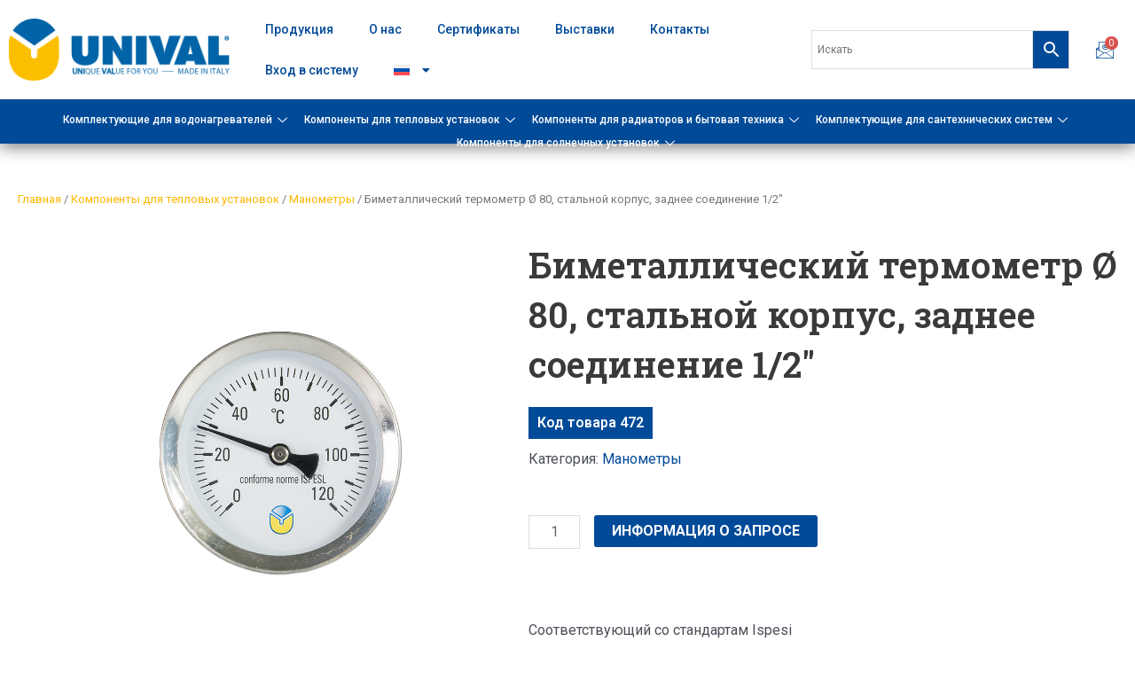

--- FILE ---
content_type: text/html; charset=UTF-8
request_url: https://univalsrl.it/ru/product/%D0%B1%D0%B8%D0%BC%D0%B5%D1%82%D0%B0%D0%BB%D0%BB%D0%B8%D1%87%D0%B5%D1%81%D0%BA%D0%B8%D0%B9-%D1%82%D0%B5%D1%80%D0%BC%D0%BE%D0%BC%D0%B5%D1%82%D1%80-o-80-%D1%81%D1%82%D0%B0%D0%BB%D1%8C%D0%BD%D0%BE%D0%B9/
body_size: 46831
content:
<!DOCTYPE html>
<html lang="ru-RU">
<head>
<meta charset="UTF-8">
<meta name="viewport" content="width=device-width, initial-scale=1">
<link rel="profile" href="https://gmpg.org/xfn/11"> 
<script type="text/javascript" class="_iub_cs_skip">
var _iub = _iub || {};
_iub.csConfiguration = _iub.csConfiguration || {};
_iub.csConfiguration.siteId = "2345132";
_iub.csConfiguration.cookiePolicyId = "12483318";
</script>
<script class="_iub_cs_skip" src="https://cs.iubenda.com/sync/2345132.js"></script>
<meta name="robots" content="index, follow, max-image-preview:large, max-snippet:-1, max-video-preview:-1">
<link rel="alternate" hreflang="en" href="https://univalsrl.it/en/product/bimetal-thermometer-o-80-steel-body-1-2-back-connection/">
<link rel="alternate" hreflang="it" href="https://univalsrl.it/product/termometro-bimetallico-o-80-cassa-acciaio-attacco-1-2-posteriore/">
<link rel="alternate" hreflang="ru" href="https://univalsrl.it/ru/product/%d0%b1%d0%b8%d0%bc%d0%b5%d1%82%d0%b0%d0%bb%d0%bb%d0%b8%d1%87%d0%b5%d1%81%d0%ba%d0%b8%d0%b9-%d1%82%d0%b5%d1%80%d0%bc%d0%be%d0%bc%d0%b5%d1%82%d1%80-o-80-%d1%81%d1%82%d0%b0%d0%bb%d1%8c%d0%bd%d0%be%d0%b9/">
<link rel="alternate" hreflang="x-default" href="https://univalsrl.it/product/termometro-bimetallico-o-80-cassa-acciaio-attacco-1-2-posteriore/">
<!-- Google Tag Manager for WordPress by gtm4wp.com -->
<script data-cfasync="false" data-pagespeed-no-defer>
var gtm4wp_datalayer_name = "dataLayer";
var dataLayer = dataLayer || [];
</script>
<!-- End Google Tag Manager for WordPress by gtm4wp.com -->
<!-- This site is optimized with the Yoast SEO plugin v24.0 - https://yoast.com/wordpress/plugins/seo/ -->
<title>&#1041;&#1080;&#1084;&#1077;&#1090;&#1072;&#1083;&#1083;&#1080;&#1095;&#1077;&#1089;&#1082;&#1080;&#1081; &#1090;&#1077;&#1088;&#1084;&#1086;&#1084;&#1077;&#1090;&#1088; &Oslash; 80, &#1089;&#1090;&#1072;&#1083;&#1100;&#1085;&#1086;&#1081; &#1082;&#1086;&#1088;&#1087;&#1091;&#1089;, &#1079;&#1072;&#1076;&#1085;&#1077;&#1077; &#1089;&#1086;&#1077;&#1076;&#1080;&#1085;&#1077;&#1085;&#1080;&#1077; 1/2&Prime; - Unival</title>
<link rel="canonical" href="https://univalsrl.it/ru/product/%d0%b1%d0%b8%d0%bc%d0%b5%d1%82%d0%b0%d0%bb%d0%bb%d0%b8%d1%87%d0%b5%d1%81%d0%ba%d0%b8%d0%b9-%d1%82%d0%b5%d1%80%d0%bc%d0%be%d0%bc%d0%b5%d1%82%d1%80-o-80-%d1%81%d1%82%d0%b0%d0%bb%d1%8c%d0%bd%d0%be%d0%b9/">
<meta property="og:locale" content="ru_RU">
<meta property="og:type" content="article">
<meta property="og:title" content="&#1041;&#1080;&#1084;&#1077;&#1090;&#1072;&#1083;&#1083;&#1080;&#1095;&#1077;&#1089;&#1082;&#1080;&#1081; &#1090;&#1077;&#1088;&#1084;&#1086;&#1084;&#1077;&#1090;&#1088; &Oslash; 80, &#1089;&#1090;&#1072;&#1083;&#1100;&#1085;&#1086;&#1081; &#1082;&#1086;&#1088;&#1087;&#1091;&#1089;, &#1079;&#1072;&#1076;&#1085;&#1077;&#1077; &#1089;&#1086;&#1077;&#1076;&#1080;&#1085;&#1077;&#1085;&#1080;&#1077; 1/2&Prime; - Unival">
<meta property="og:description" content="&#1057;&#1086;&#1086;&#1090;&#1074;&#1077;&#1090;&#1089;&#1090;&#1074;&#1091;&#1102;&#1097;&#1080;&#1081; &#1089;&#1086; &#1089;&#1090;&#1072;&#1085;&#1076;&#1072;&#1088;&#1090;&#1072;&#1084; Ispesi">
<meta property="og:url" content="https://univalsrl.it/ru/product/%d0%b1%d0%b8%d0%bc%d0%b5%d1%82%d0%b0%d0%bb%d0%bb%d0%b8%d1%87%d0%b5%d1%81%d0%ba%d0%b8%d0%b9-%d1%82%d0%b5%d1%80%d0%bc%d0%be%d0%bc%d0%b5%d1%82%d1%80-o-80-%d1%81%d1%82%d0%b0%d0%bb%d1%8c%d0%bd%d0%be%d0%b9/">
<meta property="og:site_name" content="Unival">
<meta property="og:image" content="https://univalsrl.it/wp-content/uploads/2021/08/472-474-476.jpg">
<meta property="og:image:width" content="1080">
<meta property="og:image:height" content="1080">
<meta property="og:image:type" content="image/jpeg">
<meta name="twitter:card" content="summary_large_image">
<script type="application/ld+json" class="yoast-schema-graph">{"@context":"https://schema.org","@graph":[{"@type":"WebPage","@id":"https://univalsrl.it/ru/product/%d0%b1%d0%b8%d0%bc%d0%b5%d1%82%d0%b0%d0%bb%d0%bb%d0%b8%d1%87%d0%b5%d1%81%d0%ba%d0%b8%d0%b9-%d1%82%d0%b5%d1%80%d0%bc%d0%be%d0%bc%d0%b5%d1%82%d1%80-o-80-%d1%81%d1%82%d0%b0%d0%bb%d1%8c%d0%bd%d0%be%d0%b9/","url":"https://univalsrl.it/ru/product/%d0%b1%d0%b8%d0%bc%d0%b5%d1%82%d0%b0%d0%bb%d0%bb%d0%b8%d1%87%d0%b5%d1%81%d0%ba%d0%b8%d0%b9-%d1%82%d0%b5%d1%80%d0%bc%d0%be%d0%bc%d0%b5%d1%82%d1%80-o-80-%d1%81%d1%82%d0%b0%d0%bb%d1%8c%d0%bd%d0%be%d0%b9/","name":"&#1041;&#1080;&#1084;&#1077;&#1090;&#1072;&#1083;&#1083;&#1080;&#1095;&#1077;&#1089;&#1082;&#1080;&#1081; &#1090;&#1077;&#1088;&#1084;&#1086;&#1084;&#1077;&#1090;&#1088; &#216; 80, &#1089;&#1090;&#1072;&#1083;&#1100;&#1085;&#1086;&#1081; &#1082;&#1086;&#1088;&#1087;&#1091;&#1089;, &#1079;&#1072;&#1076;&#1085;&#1077;&#1077; &#1089;&#1086;&#1077;&#1076;&#1080;&#1085;&#1077;&#1085;&#1080;&#1077; 1/2&#8243; - Unival","isPartOf":{"@id":"https://univalsrl.it/ru/#website"},"primaryImageOfPage":{"@id":"https://univalsrl.it/ru/product/%d0%b1%d0%b8%d0%bc%d0%b5%d1%82%d0%b0%d0%bb%d0%bb%d0%b8%d1%87%d0%b5%d1%81%d0%ba%d0%b8%d0%b9-%d1%82%d0%b5%d1%80%d0%bc%d0%be%d0%bc%d0%b5%d1%82%d1%80-o-80-%d1%81%d1%82%d0%b0%d0%bb%d1%8c%d0%bd%d0%be%d0%b9/#primaryimage"},"image":{"@id":"https://univalsrl.it/ru/product/%d0%b1%d0%b8%d0%bc%d0%b5%d1%82%d0%b0%d0%bb%d0%bb%d0%b8%d1%87%d0%b5%d1%81%d0%ba%d0%b8%d0%b9-%d1%82%d0%b5%d1%80%d0%bc%d0%be%d0%bc%d0%b5%d1%82%d1%80-o-80-%d1%81%d1%82%d0%b0%d0%bb%d1%8c%d0%bd%d0%be%d0%b9/#primaryimage"},"thumbnailUrl":"https://univalsrl.it/wp-content/uploads/2021/08/472-474-476.jpg","datePublished":"2022-03-09T15:31:17+00:00","dateModified":"2022-03-09T15:31:17+00:00","breadcrumb":{"@id":"https://univalsrl.it/ru/product/%d0%b1%d0%b8%d0%bc%d0%b5%d1%82%d0%b0%d0%bb%d0%bb%d0%b8%d1%87%d0%b5%d1%81%d0%ba%d0%b8%d0%b9-%d1%82%d0%b5%d1%80%d0%bc%d0%be%d0%bc%d0%b5%d1%82%d1%80-o-80-%d1%81%d1%82%d0%b0%d0%bb%d1%8c%d0%bd%d0%be%d0%b9/#breadcrumb"},"inLanguage":"ru-RU","potentialAction":[{"@type":"ReadAction","target":["https://univalsrl.it/ru/product/%d0%b1%d0%b8%d0%bc%d0%b5%d1%82%d0%b0%d0%bb%d0%bb%d0%b8%d1%87%d0%b5%d1%81%d0%ba%d0%b8%d0%b9-%d1%82%d0%b5%d1%80%d0%bc%d0%be%d0%bc%d0%b5%d1%82%d1%80-o-80-%d1%81%d1%82%d0%b0%d0%bb%d1%8c%d0%bd%d0%be%d0%b9/"]}]},{"@type":"ImageObject","inLanguage":"ru-RU","@id":"https://univalsrl.it/ru/product/%d0%b1%d0%b8%d0%bc%d0%b5%d1%82%d0%b0%d0%bb%d0%bb%d0%b8%d1%87%d0%b5%d1%81%d0%ba%d0%b8%d0%b9-%d1%82%d0%b5%d1%80%d0%bc%d0%be%d0%bc%d0%b5%d1%82%d1%80-o-80-%d1%81%d1%82%d0%b0%d0%bb%d1%8c%d0%bd%d0%be%d0%b9/#primaryimage","url":"https://univalsrl.it/wp-content/uploads/2021/08/472-474-476.jpg","contentUrl":"https://univalsrl.it/wp-content/uploads/2021/08/472-474-476.jpg","width":1080,"height":1080},{"@type":"BreadcrumbList","@id":"https://univalsrl.it/ru/product/%d0%b1%d0%b8%d0%bc%d0%b5%d1%82%d0%b0%d0%bb%d0%bb%d0%b8%d1%87%d0%b5%d1%81%d0%ba%d0%b8%d0%b9-%d1%82%d0%b5%d1%80%d0%bc%d0%be%d0%bc%d0%b5%d1%82%d1%80-o-80-%d1%81%d1%82%d0%b0%d0%bb%d1%8c%d0%bd%d0%be%d0%b9/#breadcrumb","itemListElement":[{"@type":"ListItem","position":1,"name":"Unival","item":"https://univalsrl.it/ru/"},{"@type":"ListItem","position":2,"name":"&#1055;&#1088;&#1086;&#1076;&#1091;&#1082;&#1094;&#1080;&#1103;","item":"https://univalsrl.it/ru/%d0%bf%d1%80%d0%be%d0%b4%d1%83%d0%ba%d1%86%d0%b8%d1%8f/"},{"@type":"ListItem","position":3,"name":"&#1041;&#1080;&#1084;&#1077;&#1090;&#1072;&#1083;&#1083;&#1080;&#1095;&#1077;&#1089;&#1082;&#1080;&#1081; &#1090;&#1077;&#1088;&#1084;&#1086;&#1084;&#1077;&#1090;&#1088; &#216; 80, &#1089;&#1090;&#1072;&#1083;&#1100;&#1085;&#1086;&#1081; &#1082;&#1086;&#1088;&#1087;&#1091;&#1089;, &#1079;&#1072;&#1076;&#1085;&#1077;&#1077; &#1089;&#1086;&#1077;&#1076;&#1080;&#1085;&#1077;&#1085;&#1080;&#1077; 1/2&#8243;"}]},{"@type":"WebSite","@id":"https://univalsrl.it/ru/#website","url":"https://univalsrl.it/ru/","name":"Unival","description":"Unique Value for You","publisher":{"@id":"https://univalsrl.it/ru/#organization"},"potentialAction":[{"@type":"SearchAction","target":{"@type":"EntryPoint","urlTemplate":"https://univalsrl.it/ru/?s={search_term_string}"},"query-input":{"@type":"PropertyValueSpecification","valueRequired":true,"valueName":"search_term_string"}}],"inLanguage":"ru-RU"},{"@type":"Organization","@id":"https://univalsrl.it/ru/#organization","name":"Unival","url":"https://univalsrl.it/ru/","logo":{"@type":"ImageObject","inLanguage":"ru-RU","@id":"https://univalsrl.it/ru/#/schema/logo/image/","url":"https://univalsrl.it/wp-content/uploads/2020/12/cropped-UNIVAL_official.png","contentUrl":"https://univalsrl.it/wp-content/uploads/2020/12/cropped-UNIVAL_official.png","width":1080,"height":300,"caption":"Unival"},"image":{"@id":"https://univalsrl.it/ru/#/schema/logo/image/"}}]}</script>
<!-- / Yoast SEO plugin. -->
<link rel="dns-prefetch" href="//cdn.iubenda.com">
<link rel="dns-prefetch" href="//fonts.googleapis.com">
<link rel="alternate" type="application/rss+xml" title="Unival &raquo; &#1051;&#1077;&#1085;&#1090;&#1072;" href="https://univalsrl.it/ru/feed/">
<link rel="alternate" type="application/rss+xml" title="Unival &raquo; &#1051;&#1077;&#1085;&#1090;&#1072; &#1082;&#1086;&#1084;&#1084;&#1077;&#1085;&#1090;&#1072;&#1088;&#1080;&#1077;&#1074;" href="https://univalsrl.it/ru/comments/feed/">
<!-- <link rel="stylesheet" id="astra-theme-css-css" href="https://univalsrl.it/wp-content/themes/astra/assets/css/minified/main.min.css" media="all"> -->
<link rel="stylesheet" type="text/css" href="//univalsrl.it/wp-content/cache/wpfc-minified/7j79b0ph/7quow.css" media="all"/>
<style id="astra-theme-css-inline-css">
.ast-no-sidebar .entry-content .alignfull {margin-left: calc( -50vw + 50%);margin-right: calc( -50vw + 50%);max-width: 100vw;width: 100vw;}.ast-no-sidebar .entry-content .alignwide {margin-left: calc(-41vw + 50%);margin-right: calc(-41vw + 50%);max-width: unset;width: unset;}.ast-no-sidebar .entry-content .alignfull .alignfull,.ast-no-sidebar .entry-content .alignfull .alignwide,.ast-no-sidebar .entry-content .alignwide .alignfull,.ast-no-sidebar .entry-content .alignwide .alignwide,.ast-no-sidebar .entry-content .wp-block-column .alignfull,.ast-no-sidebar .entry-content .wp-block-column .alignwide{width: 100%;margin-left: auto;margin-right: auto;}.wp-block-gallery,.blocks-gallery-grid {margin: 0;}.wp-block-separator {max-width: 100px;}.wp-block-separator.is-style-wide,.wp-block-separator.is-style-dots {max-width: none;}.entry-content .has-2-columns .wp-block-column:first-child {padding-right: 10px;}.entry-content .has-2-columns .wp-block-column:last-child {padding-left: 10px;}@media (max-width: 782px) {.entry-content .wp-block-columns .wp-block-column {flex-basis: 100%;}.entry-content .has-2-columns .wp-block-column:first-child {padding-right: 0;}.entry-content .has-2-columns .wp-block-column:last-child {padding-left: 0;}}body .entry-content .wp-block-latest-posts {margin-left: 0;}body .entry-content .wp-block-latest-posts li {list-style: none;}.ast-no-sidebar .ast-container .entry-content .wp-block-latest-posts {margin-left: 0;}.ast-header-break-point .entry-content .alignwide {margin-left: auto;margin-right: auto;}.entry-content .blocks-gallery-item img {margin-bottom: auto;}.wp-block-pullquote {border-top: 4px solid #555d66;border-bottom: 4px solid #555d66;color: #40464d;}:root{--ast-post-nav-space:0;--ast-container-default-xlg-padding:6.67em;--ast-container-default-lg-padding:5.67em;--ast-container-default-slg-padding:4.34em;--ast-container-default-md-padding:3.34em;--ast-container-default-sm-padding:6.67em;--ast-container-default-xs-padding:2.4em;--ast-container-default-xxs-padding:1.4em;--ast-code-block-background:#EEEEEE;--ast-comment-inputs-background:#FAFAFA;--ast-normal-container-width:1600px;--ast-narrow-container-width:750px;--ast-blog-title-font-weight:normal;--ast-blog-meta-weight:inherit;}html{font-size:100%;}a,.page-title{color:#004a98;}a:hover,a:focus{color:#ffb600;}body,button,input,select,textarea,.ast-button,.ast-custom-button{font-family:'Roboto',sans-serif;font-weight:400;font-size:16px;font-size:1rem;line-height:var(--ast-body-line-height,1.65em);}blockquote{color:var(--ast-global-color-3);}h1,.entry-content h1,h2,.entry-content h2,h3,.entry-content h3,h4,.entry-content h4,h5,.entry-content h5,h6,.entry-content h6,.site-title,.site-title a{font-family:'Roboto Slab',serif;font-weight:600;}.site-title{font-size:35px;font-size:2.1875rem;display:block;}.site-header .site-description{font-size:15px;font-size:0.9375rem;display:block;}.entry-title{font-size:26px;font-size:1.625rem;}.archive .ast-article-post .ast-article-inner,.blog .ast-article-post .ast-article-inner,.archive .ast-article-post .ast-article-inner:hover,.blog .ast-article-post .ast-article-inner:hover{overflow:hidden;}h1,.entry-content h1{font-size:40px;font-size:2.5rem;font-family:'Roboto Slab',serif;line-height:1.4em;}h2,.entry-content h2{font-size:32px;font-size:2rem;font-family:'Roboto Slab',serif;line-height:1.3em;}h3,.entry-content h3{font-size:26px;font-size:1.625rem;font-family:'Roboto Slab',serif;line-height:1.3em;}h4,.entry-content h4{font-size:24px;font-size:1.5rem;line-height:1.2em;font-family:'Roboto Slab',serif;}h5,.entry-content h5{font-size:20px;font-size:1.25rem;line-height:1.2em;font-family:'Roboto Slab',serif;}h6,.entry-content h6{font-size:16px;font-size:1rem;line-height:1.25em;font-family:'Roboto Slab',serif;}::selection{background-color:#004a98;color:#ffffff;}body,h1,.entry-title a,.entry-content h1,h2,.entry-content h2,h3,.entry-content h3,h4,.entry-content h4,h5,.entry-content h5,h6,.entry-content h6{color:var(--ast-global-color-3);}.tagcloud a:hover,.tagcloud a:focus,.tagcloud a.current-item{color:#ffffff;border-color:#004a98;background-color:#004a98;}input:focus,input[type="text"]:focus,input[type="email"]:focus,input[type="url"]:focus,input[type="password"]:focus,input[type="reset"]:focus,input[type="search"]:focus,textarea:focus{border-color:#004a98;}input[type="radio"]:checked,input[type=reset],input[type="checkbox"]:checked,input[type="checkbox"]:hover:checked,input[type="checkbox"]:focus:checked,input[type=range]::-webkit-slider-thumb{border-color:#004a98;background-color:#004a98;box-shadow:none;}.site-footer a:hover + .post-count,.site-footer a:focus + .post-count{background:#004a98;border-color:#004a98;}.single .nav-links .nav-previous,.single .nav-links .nav-next{color:#004a98;}.entry-meta,.entry-meta *{line-height:1.45;color:#004a98;}.entry-meta a:not(.ast-button):hover,.entry-meta a:not(.ast-button):hover *,.entry-meta a:not(.ast-button):focus,.entry-meta a:not(.ast-button):focus *,.page-links > .page-link,.page-links .page-link:hover,.post-navigation a:hover{color:#ffb600;}#cat option,.secondary .calendar_wrap thead a,.secondary .calendar_wrap thead a:visited{color:#004a98;}.secondary .calendar_wrap #today,.ast-progress-val span{background:#004a98;}.secondary a:hover + .post-count,.secondary a:focus + .post-count{background:#004a98;border-color:#004a98;}.calendar_wrap #today > a{color:#ffffff;}.page-links .page-link,.single .post-navigation a{color:#004a98;}.ast-search-menu-icon .search-form button.search-submit{padding:0 4px;}.ast-search-menu-icon form.search-form{padding-right:0;}.ast-search-menu-icon.slide-search input.search-field{width:0;}.ast-header-search .ast-search-menu-icon.ast-dropdown-active .search-form,.ast-header-search .ast-search-menu-icon.ast-dropdown-active .search-field:focus{transition:all 0.2s;}.search-form input.search-field:focus{outline:none;}.widget-title,.widget .wp-block-heading{font-size:22px;font-size:1.375rem;color:var(--ast-global-color-3);}.single .ast-author-details .author-title{color:#ffb600;}.ast-search-menu-icon.slide-search a:focus-visible:focus-visible,.astra-search-icon:focus-visible,#close:focus-visible,a:focus-visible,.ast-menu-toggle:focus-visible,.site .skip-link:focus-visible,.wp-block-loginout input:focus-visible,.wp-block-search.wp-block-search__button-inside .wp-block-search__inside-wrapper,.ast-header-navigation-arrow:focus-visible,.woocommerce .wc-proceed-to-checkout > .checkout-button:focus-visible,.woocommerce .woocommerce-MyAccount-navigation ul li a:focus-visible,.ast-orders-table__row .ast-orders-table__cell:focus-visible,.woocommerce .woocommerce-order-details .order-again > .button:focus-visible,.woocommerce .woocommerce-message a.button.wc-forward:focus-visible,.woocommerce #minus_qty:focus-visible,.woocommerce #plus_qty:focus-visible,a#ast-apply-coupon:focus-visible,.woocommerce .woocommerce-info a:focus-visible,.woocommerce .astra-shop-summary-wrap a:focus-visible,.woocommerce a.wc-forward:focus-visible,#ast-apply-coupon:focus-visible,.woocommerce-js .woocommerce-mini-cart-item a.remove:focus-visible,#close:focus-visible,.button.search-submit:focus-visible,#search_submit:focus,.normal-search:focus-visible,.ast-header-account-wrap:focus-visible{outline-style:dotted;outline-color:inherit;outline-width:thin;}input:focus,input[type="text"]:focus,input[type="email"]:focus,input[type="url"]:focus,input[type="password"]:focus,input[type="reset"]:focus,input[type="search"]:focus,input[type="number"]:focus,textarea:focus,.wp-block-search__input:focus,[data-section="section-header-mobile-trigger"] .ast-button-wrap .ast-mobile-menu-trigger-minimal:focus,.ast-mobile-popup-drawer.active .menu-toggle-close:focus,.woocommerce-ordering select.orderby:focus,#ast-scroll-top:focus,#coupon_code:focus,.woocommerce-page #comment:focus,.woocommerce #reviews #respond input#submit:focus,.woocommerce a.add_to_cart_button:focus,.woocommerce .button.single_add_to_cart_button:focus,.woocommerce .woocommerce-cart-form button:focus,.woocommerce .woocommerce-cart-form__cart-item .quantity .qty:focus,.woocommerce .woocommerce-billing-fields .woocommerce-billing-fields__field-wrapper .woocommerce-input-wrapper > .input-text:focus,.woocommerce #order_comments:focus,.woocommerce #place_order:focus,.woocommerce .woocommerce-address-fields .woocommerce-address-fields__field-wrapper .woocommerce-input-wrapper > .input-text:focus,.woocommerce .woocommerce-MyAccount-content form button:focus,.woocommerce .woocommerce-MyAccount-content .woocommerce-EditAccountForm .woocommerce-form-row .woocommerce-Input.input-text:focus,.woocommerce .ast-woocommerce-container .woocommerce-pagination ul.page-numbers li a:focus,body #content .woocommerce form .form-row .select2-container--default .select2-selection--single:focus,#ast-coupon-code:focus,.woocommerce.woocommerce-js .quantity input[type=number]:focus,.woocommerce-js .woocommerce-mini-cart-item .quantity input[type=number]:focus,.woocommerce p#ast-coupon-trigger:focus{border-style:dotted;border-color:inherit;border-width:thin;}input{outline:none;}.woocommerce-js input[type=text]:focus,.woocommerce-js input[type=email]:focus,.woocommerce-js textarea:focus,input[type=number]:focus,.comments-area textarea#comment:focus,.comments-area textarea#comment:active,.comments-area .ast-comment-formwrap input[type="text"]:focus,.comments-area .ast-comment-formwrap input[type="text"]:active{outline-style:disable;outline-color:inherit;outline-width:thin;}.ast-logo-title-inline .site-logo-img{padding-right:1em;}.site-logo-img img{ transition:all 0.2s linear;}body .ast-oembed-container *{position:absolute;top:0;width:100%;height:100%;left:0;}body .wp-block-embed-pocket-casts .ast-oembed-container *{position:unset;}.ast-single-post-featured-section + article {margin-top: 2em;}.site-content .ast-single-post-featured-section img {width: 100%;overflow: hidden;object-fit: cover;}.site > .ast-single-related-posts-container {margin-top: 0;}@media (min-width: 922px) {.ast-desktop .ast-container--narrow {max-width: var(--ast-narrow-container-width);margin: 0 auto;}}.ast-page-builder-template .hentry {margin: 0;}.ast-page-builder-template .site-content > .ast-container {max-width: 100%;padding: 0;}.ast-page-builder-template .site .site-content #primary {padding: 0;margin: 0;}.ast-page-builder-template .no-results {text-align: center;margin: 4em auto;}.ast-page-builder-template .ast-pagination {padding: 2em;}.ast-page-builder-template .entry-header.ast-no-title.ast-no-thumbnail {margin-top: 0;}.ast-page-builder-template .entry-header.ast-header-without-markup {margin-top: 0;margin-bottom: 0;}.ast-page-builder-template .entry-header.ast-no-title.ast-no-meta {margin-bottom: 0;}.ast-page-builder-template.single .post-navigation {padding-bottom: 2em;}.ast-page-builder-template.single-post .site-content > .ast-container {max-width: 100%;}.ast-page-builder-template .entry-header {margin-top: 4em;margin-left: auto;margin-right: auto;padding-left: 20px;padding-right: 20px;}.single.ast-page-builder-template .entry-header {padding-left: 20px;padding-right: 20px;}.ast-page-builder-template .ast-archive-description {margin: 4em auto 0;padding-left: 20px;padding-right: 20px;}.ast-page-builder-template.ast-no-sidebar .entry-content .alignwide {margin-left: 0;margin-right: 0;}@media (max-width:921.9px){#ast-desktop-header{display:none;}}@media (min-width:922px){#ast-mobile-header{display:none;}}@media( max-width: 420px ) {.single .nav-links .nav-previous,.single .nav-links .nav-next {width: 100%;text-align: center;}}.wp-block-buttons.aligncenter{justify-content:center;}@media (max-width:921px){.ast-theme-transparent-header #primary,.ast-theme-transparent-header #secondary{padding:0;}}@media (max-width:921px){.ast-plain-container.ast-no-sidebar #primary{padding:0;}}.ast-plain-container.ast-no-sidebar #primary{margin-top:0;margin-bottom:0;}@media (min-width:1200px){.wp-block-group .has-background{padding:20px;}}@media (min-width:1200px){.ast-page-builder-template.ast-no-sidebar .entry-content .wp-block-cover.alignwide,.ast-page-builder-template.ast-no-sidebar .entry-content .wp-block-cover.alignfull{padding-right:0;padding-left:0;}}@media (min-width:1200px){.wp-block-cover-image.alignwide .wp-block-cover__inner-container,.wp-block-cover.alignwide .wp-block-cover__inner-container,.wp-block-cover-image.alignfull .wp-block-cover__inner-container,.wp-block-cover.alignfull .wp-block-cover__inner-container{width:100%;}}.wp-block-columns{margin-bottom:unset;}.wp-block-image.size-full{margin:2rem 0;}.wp-block-separator.has-background{padding:0;}.wp-block-gallery{margin-bottom:1.6em;}.wp-block-group{padding-top:4em;padding-bottom:4em;}.wp-block-group__inner-container .wp-block-columns:last-child,.wp-block-group__inner-container :last-child,.wp-block-table table{margin-bottom:0;}.blocks-gallery-grid{width:100%;}.wp-block-navigation-link__content{padding:5px 0;}.wp-block-group .wp-block-group .has-text-align-center,.wp-block-group .wp-block-column .has-text-align-center{max-width:100%;}.has-text-align-center{margin:0 auto;}@media (min-width:1200px){.wp-block-cover__inner-container,.alignwide .wp-block-group__inner-container,.alignfull .wp-block-group__inner-container{max-width:1200px;margin:0 auto;}.wp-block-group.alignnone,.wp-block-group.aligncenter,.wp-block-group.alignleft,.wp-block-group.alignright,.wp-block-group.alignwide,.wp-block-columns.alignwide{margin:2rem 0 1rem 0;}}@media (max-width:1200px){.wp-block-group{padding:3em;}.wp-block-group .wp-block-group{padding:1.5em;}.wp-block-columns,.wp-block-column{margin:1rem 0;}}@media (min-width:921px){.wp-block-columns .wp-block-group{padding:2em;}}@media (max-width:544px){.wp-block-cover-image .wp-block-cover__inner-container,.wp-block-cover .wp-block-cover__inner-container{width:unset;}.wp-block-cover,.wp-block-cover-image{padding:2em 0;}.wp-block-group,.wp-block-cover{padding:2em;}.wp-block-media-text__media img,.wp-block-media-text__media video{width:unset;max-width:100%;}.wp-block-media-text.has-background .wp-block-media-text__content{padding:1em;}}.wp-block-image.aligncenter{margin-left:auto;margin-right:auto;}.wp-block-table.aligncenter{margin-left:auto;margin-right:auto;}@media (min-width:544px){.entry-content .wp-block-media-text.has-media-on-the-right .wp-block-media-text__content{padding:0 8% 0 0;}.entry-content .wp-block-media-text .wp-block-media-text__content{padding:0 0 0 8%;}.ast-plain-container .site-content .entry-content .has-custom-content-position.is-position-bottom-left > *,.ast-plain-container .site-content .entry-content .has-custom-content-position.is-position-bottom-right > *,.ast-plain-container .site-content .entry-content .has-custom-content-position.is-position-top-left > *,.ast-plain-container .site-content .entry-content .has-custom-content-position.is-position-top-right > *,.ast-plain-container .site-content .entry-content .has-custom-content-position.is-position-center-right > *,.ast-plain-container .site-content .entry-content .has-custom-content-position.is-position-center-left > *{margin:0;}}@media (max-width:544px){.entry-content .wp-block-media-text .wp-block-media-text__content{padding:8% 0;}.wp-block-media-text .wp-block-media-text__media img{width:auto;max-width:100%;}}.wp-block-button.is-style-outline .wp-block-button__link{border-color:#004a98;border-top-width:2px;border-right-width:2px;border-bottom-width:2px;border-left-width:2px;}div.wp-block-button.is-style-outline > .wp-block-button__link:not(.has-text-color),div.wp-block-button.wp-block-button__link.is-style-outline:not(.has-text-color){color:#004a98;}.wp-block-button.is-style-outline .wp-block-button__link:hover,.wp-block-buttons .wp-block-button.is-style-outline .wp-block-button__link:focus,.wp-block-buttons .wp-block-button.is-style-outline > .wp-block-button__link:not(.has-text-color):hover,.wp-block-buttons .wp-block-button.wp-block-button__link.is-style-outline:not(.has-text-color):hover{color:#ffffff;background-color:#ffb600;border-color:#ffb600;}.post-page-numbers.current .page-link,.ast-pagination .page-numbers.current{color:#ffffff;border-color:#004a98;background-color:#004a98;}@media (max-width:921px){.wp-block-button.is-style-outline .wp-block-button__link{padding-top:calc(15px - 2px);padding-right:calc(30px - 2px);padding-bottom:calc(15px - 2px);padding-left:calc(30px - 2px);}}@media (max-width:544px){.wp-block-button.is-style-outline .wp-block-button__link{padding-top:calc(15px - 2px);padding-right:calc(30px - 2px);padding-bottom:calc(15px - 2px);padding-left:calc(30px - 2px);}}@media (min-width:544px){.entry-content > .alignleft{margin-right:20px;}.entry-content > .alignright{margin-left:20px;}.wp-block-group.has-background{padding:20px;}}.wp-block-buttons .wp-block-button.is-style-outline .wp-block-button__link.wp-element-button,.ast-outline-button,.wp-block-uagb-buttons-child .uagb-buttons-repeater.ast-outline-button{border-color:#004a98;border-top-width:2px;border-right-width:2px;border-bottom-width:2px;border-left-width:2px;font-family:inherit;font-weight:inherit;line-height:1em;}.wp-block-buttons .wp-block-button.is-style-outline > .wp-block-button__link:not(.has-text-color),.wp-block-buttons .wp-block-button.wp-block-button__link.is-style-outline:not(.has-text-color),.ast-outline-button{color:#004a98;}.wp-block-button.is-style-outline .wp-block-button__link:hover,.wp-block-buttons .wp-block-button.is-style-outline .wp-block-button__link:focus,.wp-block-buttons .wp-block-button.is-style-outline > .wp-block-button__link:not(.has-text-color):hover,.wp-block-buttons .wp-block-button.wp-block-button__link.is-style-outline:not(.has-text-color):hover,.ast-outline-button:hover,.ast-outline-button:focus,.wp-block-uagb-buttons-child .uagb-buttons-repeater.ast-outline-button:hover,.wp-block-uagb-buttons-child .uagb-buttons-repeater.ast-outline-button:focus{color:#ffffff;background-color:#ffb600;border-color:#ffb600;}.wp-block-button .wp-block-button__link.wp-element-button.is-style-outline:not(.has-background),.wp-block-button.is-style-outline>.wp-block-button__link.wp-element-button:not(.has-background),.ast-outline-button{background-color:#004a98;}.entry-content[ast-blocks-layout] > figure{margin-bottom:1em;}@media (max-width:921px){.ast-separate-container #primary,.ast-separate-container #secondary{padding:1.5em 0;}#primary,#secondary{padding:1.5em 0;margin:0;}.ast-left-sidebar #content > .ast-container{display:flex;flex-direction:column-reverse;width:100%;}.ast-separate-container .ast-article-post,.ast-separate-container .ast-article-single{padding:1.5em 2.14em;}.ast-author-box img.avatar{margin:20px 0 0 0;}}@media (min-width:922px){.ast-separate-container.ast-right-sidebar #primary,.ast-separate-container.ast-left-sidebar #primary{border:0;}.search-no-results.ast-separate-container #primary{margin-bottom:4em;}}.elementor-button-wrapper .elementor-button{border-style:solid;text-decoration:none;border-top-width:0;border-right-width:0;border-left-width:0;border-bottom-width:0;}body .elementor-button.elementor-size-sm,body .elementor-button.elementor-size-xs,body .elementor-button.elementor-size-md,body .elementor-button.elementor-size-lg,body .elementor-button.elementor-size-xl,body .elementor-button{padding-top:10px;padding-right:40px;padding-bottom:10px;padding-left:40px;}.elementor-button-wrapper .elementor-button{border-color:#004a98;background-color:#004a98;}.elementor-button-wrapper .elementor-button:hover,.elementor-button-wrapper .elementor-button:focus{color:#ffffff;background-color:#ffb600;border-color:#ffb600;}.wp-block-button .wp-block-button__link ,.elementor-button-wrapper .elementor-button,.elementor-button-wrapper .elementor-button:visited{color:#ffffff;}.elementor-button-wrapper .elementor-button{line-height:1em;}.wp-block-button .wp-block-button__link:hover,.wp-block-button .wp-block-button__link:focus{color:#ffffff;background-color:#ffb600;border-color:#ffb600;}.elementor-widget-heading h1.elementor-heading-title{line-height:1.4em;}.elementor-widget-heading h2.elementor-heading-title{line-height:1.3em;}.elementor-widget-heading h3.elementor-heading-title{line-height:1.3em;}.elementor-widget-heading h4.elementor-heading-title{line-height:1.2em;}.elementor-widget-heading h5.elementor-heading-title{line-height:1.2em;}.elementor-widget-heading h6.elementor-heading-title{line-height:1.25em;}.wp-block-button .wp-block-button__link{border:none;background-color:#004a98;color:#ffffff;font-family:inherit;font-weight:inherit;line-height:1em;padding:15px 30px;}.wp-block-button.is-style-outline .wp-block-button__link{border-style:solid;border-top-width:2px;border-right-width:2px;border-left-width:2px;border-bottom-width:2px;border-color:#004a98;padding-top:calc(15px - 2px);padding-right:calc(30px - 2px);padding-bottom:calc(15px - 2px);padding-left:calc(30px - 2px);}@media (max-width:921px){.wp-block-button .wp-block-button__link{border:none;padding:15px 30px;}.wp-block-button.is-style-outline .wp-block-button__link{padding-top:calc(15px - 2px);padding-right:calc(30px - 2px);padding-bottom:calc(15px - 2px);padding-left:calc(30px - 2px);}}@media (max-width:544px){.wp-block-button .wp-block-button__link{border:none;padding:15px 30px;}.wp-block-button.is-style-outline .wp-block-button__link{padding-top:calc(15px - 2px);padding-right:calc(30px - 2px);padding-bottom:calc(15px - 2px);padding-left:calc(30px - 2px);}}.menu-toggle,button,.ast-button,.ast-custom-button,.button,input#submit,input[type="button"],input[type="submit"],input[type="reset"]{border-style:solid;border-top-width:0;border-right-width:0;border-left-width:0;border-bottom-width:0;color:#ffffff;border-color:#004a98;background-color:#004a98;padding-top:10px;padding-right:40px;padding-bottom:10px;padding-left:40px;font-family:inherit;font-weight:inherit;line-height:1em;}button:focus,.menu-toggle:hover,button:hover,.ast-button:hover,.ast-custom-button:hover .button:hover,.ast-custom-button:hover ,input[type=reset]:hover,input[type=reset]:focus,input#submit:hover,input#submit:focus,input[type="button"]:hover,input[type="button"]:focus,input[type="submit"]:hover,input[type="submit"]:focus{color:#ffffff;background-color:#ffb600;border-color:#ffb600;}@media (max-width:921px){.ast-mobile-header-stack .main-header-bar .ast-search-menu-icon{display:inline-block;}.ast-header-break-point.ast-header-custom-item-outside .ast-mobile-header-stack .main-header-bar .ast-search-icon{margin:0;}.ast-comment-avatar-wrap img{max-width:2.5em;}.ast-comment-meta{padding:0 1.8888em 1.3333em;}.ast-separate-container .ast-comment-list li.depth-1{padding:1.5em 2.14em;}.ast-separate-container .comment-respond{padding:2em 2.14em;}}@media (min-width:544px){.ast-container{max-width:100%;}}@media (max-width:544px){.ast-separate-container .ast-article-post,.ast-separate-container .ast-article-single,.ast-separate-container .comments-title,.ast-separate-container .ast-archive-description{padding:1.5em 1em;}.ast-separate-container #content .ast-container{padding-left:0.54em;padding-right:0.54em;}.ast-separate-container .ast-comment-list .bypostauthor{padding:.5em;}.ast-search-menu-icon.ast-dropdown-active .search-field{width:170px;}} #ast-mobile-header .ast-site-header-cart-li a{pointer-events:none;} #ast-desktop-header .ast-site-header-cart-li a{pointer-events:none;}@media (min-width:545px){.ast-page-builder-template .comments-area,.single.ast-page-builder-template .entry-header,.single.ast-page-builder-template .post-navigation,.single.ast-page-builder-template .ast-single-related-posts-container{max-width:1640px;margin-left:auto;margin-right:auto;}}.ast-no-sidebar.ast-separate-container .entry-content .alignfull {margin-left: -6.67em;margin-right: -6.67em;width: auto;}@media (max-width: 1200px) {.ast-no-sidebar.ast-separate-container .entry-content .alignfull {margin-left: -2.4em;margin-right: -2.4em;}}@media (max-width: 768px) {.ast-no-sidebar.ast-separate-container .entry-content .alignfull {margin-left: -2.14em;margin-right: -2.14em;}}@media (max-width: 544px) {.ast-no-sidebar.ast-separate-container .entry-content .alignfull {margin-left: -1em;margin-right: -1em;}}.ast-no-sidebar.ast-separate-container .entry-content .alignwide {margin-left: -20px;margin-right: -20px;}.ast-no-sidebar.ast-separate-container .entry-content .wp-block-column .alignfull,.ast-no-sidebar.ast-separate-container .entry-content .wp-block-column .alignwide {margin-left: auto;margin-right: auto;width: 100%;}@media (max-width:921px){.site-title{display:block;}.site-header .site-description{display:none;}h1,.entry-content h1{font-size:30px;}h2,.entry-content h2{font-size:25px;}h3,.entry-content h3{font-size:20px;}}@media (max-width:544px){.site-title{display:block;}.site-header .site-description{display:none;}h1,.entry-content h1{font-size:30px;}h2,.entry-content h2{font-size:25px;}h3,.entry-content h3{font-size:20px;}}@media (max-width:921px){html{font-size:91.2%;}}@media (max-width:544px){html{font-size:91.2%;}}@media (min-width:922px){.ast-container{max-width:1640px;}}@media (min-width:922px){.site-content .ast-container{display:flex;}}@media (max-width:921px){.site-content .ast-container{flex-direction:column;}}@media (min-width:922px){.main-header-menu .sub-menu .menu-item.ast-left-align-sub-menu:hover > .sub-menu,.main-header-menu .sub-menu .menu-item.ast-left-align-sub-menu.focus > .sub-menu{margin-left:-0px;}}.site .comments-area{padding-bottom:3em;}blockquote {padding: 1.2em;}:root .has-ast-global-color-0-color{color:var(--ast-global-color-0);}:root .has-ast-global-color-0-background-color{background-color:var(--ast-global-color-0);}:root .wp-block-button .has-ast-global-color-0-color{color:var(--ast-global-color-0);}:root .wp-block-button .has-ast-global-color-0-background-color{background-color:var(--ast-global-color-0);}:root .has-ast-global-color-1-color{color:var(--ast-global-color-1);}:root .has-ast-global-color-1-background-color{background-color:var(--ast-global-color-1);}:root .wp-block-button .has-ast-global-color-1-color{color:var(--ast-global-color-1);}:root .wp-block-button .has-ast-global-color-1-background-color{background-color:var(--ast-global-color-1);}:root .has-ast-global-color-2-color{color:var(--ast-global-color-2);}:root .has-ast-global-color-2-background-color{background-color:var(--ast-global-color-2);}:root .wp-block-button .has-ast-global-color-2-color{color:var(--ast-global-color-2);}:root .wp-block-button .has-ast-global-color-2-background-color{background-color:var(--ast-global-color-2);}:root .has-ast-global-color-3-color{color:var(--ast-global-color-3);}:root .has-ast-global-color-3-background-color{background-color:var(--ast-global-color-3);}:root .wp-block-button .has-ast-global-color-3-color{color:var(--ast-global-color-3);}:root .wp-block-button .has-ast-global-color-3-background-color{background-color:var(--ast-global-color-3);}:root .has-ast-global-color-4-color{color:var(--ast-global-color-4);}:root .has-ast-global-color-4-background-color{background-color:var(--ast-global-color-4);}:root .wp-block-button .has-ast-global-color-4-color{color:var(--ast-global-color-4);}:root .wp-block-button .has-ast-global-color-4-background-color{background-color:var(--ast-global-color-4);}:root .has-ast-global-color-5-color{color:var(--ast-global-color-5);}:root .has-ast-global-color-5-background-color{background-color:var(--ast-global-color-5);}:root .wp-block-button .has-ast-global-color-5-color{color:var(--ast-global-color-5);}:root .wp-block-button .has-ast-global-color-5-background-color{background-color:var(--ast-global-color-5);}:root .has-ast-global-color-6-color{color:var(--ast-global-color-6);}:root .has-ast-global-color-6-background-color{background-color:var(--ast-global-color-6);}:root .wp-block-button .has-ast-global-color-6-color{color:var(--ast-global-color-6);}:root .wp-block-button .has-ast-global-color-6-background-color{background-color:var(--ast-global-color-6);}:root .has-ast-global-color-7-color{color:var(--ast-global-color-7);}:root .has-ast-global-color-7-background-color{background-color:var(--ast-global-color-7);}:root .wp-block-button .has-ast-global-color-7-color{color:var(--ast-global-color-7);}:root .wp-block-button .has-ast-global-color-7-background-color{background-color:var(--ast-global-color-7);}:root .has-ast-global-color-8-color{color:var(--ast-global-color-8);}:root .has-ast-global-color-8-background-color{background-color:var(--ast-global-color-8);}:root .wp-block-button .has-ast-global-color-8-color{color:var(--ast-global-color-8);}:root .wp-block-button .has-ast-global-color-8-background-color{background-color:var(--ast-global-color-8);}:root{--ast-global-color-0:#0170B9;--ast-global-color-1:#3a3a3a;--ast-global-color-2:#3a3a3a;--ast-global-color-3:#4B4F58;--ast-global-color-4:#F5F5F5;--ast-global-color-5:#FFFFFF;--ast-global-color-6:#E5E5E5;--ast-global-color-7:#424242;--ast-global-color-8:#000000;}:root {--ast-border-color : #dddddd;}.ast-breadcrumbs .trail-browse,.ast-breadcrumbs .trail-items,.ast-breadcrumbs .trail-items li{display:inline-block;margin:0;padding:0;border:none;background:inherit;text-indent:0;text-decoration:none;}.ast-breadcrumbs .trail-browse{font-size:inherit;font-style:inherit;font-weight:inherit;color:inherit;}.ast-breadcrumbs .trail-items{list-style:none;}.trail-items li::after{padding:0 0.3em;content:"\00bb";}.trail-items li:last-of-type::after{display:none;}h1,.entry-content h1,h2,.entry-content h2,h3,.entry-content h3,h4,.entry-content h4,h5,.entry-content h5,h6,.entry-content h6{color:var(--ast-global-color-2);}@media (max-width:921px){.ast-builder-grid-row-container.ast-builder-grid-row-tablet-3-firstrow .ast-builder-grid-row > *:first-child,.ast-builder-grid-row-container.ast-builder-grid-row-tablet-3-lastrow .ast-builder-grid-row > *:last-child{grid-column:1 / -1;}}@media (max-width:544px){.ast-builder-grid-row-container.ast-builder-grid-row-mobile-3-firstrow .ast-builder-grid-row > *:first-child,.ast-builder-grid-row-container.ast-builder-grid-row-mobile-3-lastrow .ast-builder-grid-row > *:last-child{grid-column:1 / -1;}}.ast-builder-layout-element[data-section="title_tagline"]{display:flex;}@media (max-width:921px){.ast-header-break-point .ast-builder-layout-element[data-section="title_tagline"]{display:flex;}}@media (max-width:544px){.ast-header-break-point .ast-builder-layout-element[data-section="title_tagline"]{display:flex;}}.ast-builder-menu-1{font-family:inherit;font-weight:inherit;}.ast-builder-menu-1 .sub-menu,.ast-builder-menu-1 .inline-on-mobile .sub-menu{border-top-width:2px;border-bottom-width:0px;border-right-width:0px;border-left-width:0px;border-color:#004a98;border-style:solid;}.ast-builder-menu-1 .main-header-menu > .menu-item > .sub-menu,.ast-builder-menu-1 .main-header-menu > .menu-item > .astra-full-megamenu-wrapper{margin-top:0px;}.ast-desktop .ast-builder-menu-1 .main-header-menu > .menu-item > .sub-menu:before,.ast-desktop .ast-builder-menu-1 .main-header-menu > .menu-item > .astra-full-megamenu-wrapper:before{height:calc( 0px + 5px );}.ast-desktop .ast-builder-menu-1 .menu-item .sub-menu .menu-link{border-style:none;}@media (max-width:921px){.ast-header-break-point .ast-builder-menu-1 .menu-item.menu-item-has-children > .ast-menu-toggle{top:0;}.ast-builder-menu-1 .inline-on-mobile .menu-item.menu-item-has-children > .ast-menu-toggle{right:-15px;}.ast-builder-menu-1 .menu-item-has-children > .menu-link:after{content:unset;}.ast-builder-menu-1 .main-header-menu > .menu-item > .sub-menu,.ast-builder-menu-1 .main-header-menu > .menu-item > .astra-full-megamenu-wrapper{margin-top:0;}}@media (max-width:544px){.ast-header-break-point .ast-builder-menu-1 .menu-item.menu-item-has-children > .ast-menu-toggle{top:0;}.ast-builder-menu-1 .main-header-menu > .menu-item > .sub-menu,.ast-builder-menu-1 .main-header-menu > .menu-item > .astra-full-megamenu-wrapper{margin-top:0;}}.ast-builder-menu-1{display:flex;}@media (max-width:921px){.ast-header-break-point .ast-builder-menu-1{display:flex;}}@media (max-width:544px){.ast-header-break-point .ast-builder-menu-1{display:flex;}}.site-below-footer-wrap{padding-top:20px;padding-bottom:20px;}.site-below-footer-wrap[data-section="section-below-footer-builder"]{background-color:#eeeeee;min-height:80px;border-style:solid;border-width:0px;border-top-width:1px;border-top-color:var(--ast-global-color-6);}.site-below-footer-wrap[data-section="section-below-footer-builder"] .ast-builder-grid-row{max-width:1600px;min-height:80px;margin-left:auto;margin-right:auto;}.site-below-footer-wrap[data-section="section-below-footer-builder"] .ast-builder-grid-row,.site-below-footer-wrap[data-section="section-below-footer-builder"] .site-footer-section{align-items:flex-start;}.site-below-footer-wrap[data-section="section-below-footer-builder"].ast-footer-row-inline .site-footer-section{display:flex;margin-bottom:0;}.ast-builder-grid-row-full .ast-builder-grid-row{grid-template-columns:1fr;}@media (max-width:921px){.site-below-footer-wrap[data-section="section-below-footer-builder"].ast-footer-row-tablet-inline .site-footer-section{display:flex;margin-bottom:0;}.site-below-footer-wrap[data-section="section-below-footer-builder"].ast-footer-row-tablet-stack .site-footer-section{display:block;margin-bottom:10px;}.ast-builder-grid-row-container.ast-builder-grid-row-tablet-full .ast-builder-grid-row{grid-template-columns:1fr;}}@media (max-width:544px){.site-below-footer-wrap[data-section="section-below-footer-builder"].ast-footer-row-mobile-inline .site-footer-section{display:flex;margin-bottom:0;}.site-below-footer-wrap[data-section="section-below-footer-builder"].ast-footer-row-mobile-stack .site-footer-section{display:block;margin-bottom:10px;}.ast-builder-grid-row-container.ast-builder-grid-row-mobile-full .ast-builder-grid-row{grid-template-columns:1fr;}}.site-below-footer-wrap[data-section="section-below-footer-builder"]{display:grid;}@media (max-width:921px){.ast-header-break-point .site-below-footer-wrap[data-section="section-below-footer-builder"]{display:grid;}}@media (max-width:544px){.ast-header-break-point .site-below-footer-wrap[data-section="section-below-footer-builder"]{display:grid;}}.ast-footer-copyright{text-align:center;}.ast-footer-copyright {color:#3a3a3a;}@media (max-width:921px){.ast-footer-copyright{text-align:center;}}@media (max-width:544px){.ast-footer-copyright{text-align:center;}}.ast-footer-copyright.ast-builder-layout-element{display:flex;}@media (max-width:921px){.ast-header-break-point .ast-footer-copyright.ast-builder-layout-element{display:flex;}}@media (max-width:544px){.ast-header-break-point .ast-footer-copyright.ast-builder-layout-element{display:flex;}}.elementor-widget-heading .elementor-heading-title{margin:0;}.elementor-page .ast-menu-toggle{color:unset !important;background:unset !important;}.elementor-post.elementor-grid-item.hentry{margin-bottom:0;}.woocommerce div.product .elementor-element.elementor-products-grid .related.products ul.products li.product,.elementor-element .elementor-wc-products .woocommerce[class*='columns-'] ul.products li.product{width:auto;margin:0;float:none;}body .elementor hr{background-color:#ccc;margin:0;}.ast-left-sidebar .elementor-section.elementor-section-stretched,.ast-right-sidebar .elementor-section.elementor-section-stretched{max-width:100%;left:0 !important;}.elementor-posts-container [CLASS*="ast-width-"]{width:100%;}.elementor-template-full-width .ast-container{display:block;}.elementor-screen-only,.screen-reader-text,.screen-reader-text span,.ui-helper-hidden-accessible{top:0 !important;}@media (max-width:544px){.elementor-element .elementor-wc-products .woocommerce[class*="columns-"] ul.products li.product{width:auto;margin:0;}.elementor-element .woocommerce .woocommerce-result-count{float:none;}}.ast-desktop .ast-mega-menu-enabled .ast-builder-menu-1 div:not( .astra-full-megamenu-wrapper) .sub-menu,.ast-builder-menu-1 .inline-on-mobile .sub-menu,.ast-desktop .ast-builder-menu-1 .astra-full-megamenu-wrapper,.ast-desktop .ast-builder-menu-1 .menu-item .sub-menu{box-shadow:0px 4px 10px -2px rgba(0,0,0,0.1);}.ast-desktop .ast-mobile-popup-drawer.active .ast-mobile-popup-inner{max-width:35%;}@media (max-width:921px){#ast-mobile-popup-wrapper .ast-mobile-popup-drawer .ast-mobile-popup-inner{width:90%;}.ast-mobile-popup-drawer.active .ast-mobile-popup-inner{max-width:90%;}}@media (max-width:544px){#ast-mobile-popup-wrapper .ast-mobile-popup-drawer .ast-mobile-popup-inner{width:90%;}.ast-mobile-popup-drawer.active .ast-mobile-popup-inner{max-width:90%;}}.ast-header-break-point .main-header-bar{border-bottom-width:1px;}@media (min-width:922px){.main-header-bar{border-bottom-width:1px;}}.main-header-menu .menu-item,#astra-footer-menu .menu-item,.main-header-bar .ast-masthead-custom-menu-items{-js-display:flex;display:flex;-webkit-box-pack:center;-webkit-justify-content:center;-moz-box-pack:center;-ms-flex-pack:center;justify-content:center;-webkit-box-orient:vertical;-webkit-box-direction:normal;-webkit-flex-direction:column;-moz-box-orient:vertical;-moz-box-direction:normal;-ms-flex-direction:column;flex-direction:column;}.main-header-menu > .menu-item > .menu-link,#astra-footer-menu > .menu-item > .menu-link{height:100%;-webkit-box-align:center;-webkit-align-items:center;-moz-box-align:center;-ms-flex-align:center;align-items:center;-js-display:flex;display:flex;}.ast-header-break-point .main-navigation ul .menu-item .menu-link .icon-arrow:first-of-type svg{top:.2em;margin-top:0px;margin-left:0px;width:.65em;transform:translate(0,-2px) rotateZ(270deg);}.ast-mobile-popup-content .ast-submenu-expanded > .ast-menu-toggle{transform:rotateX(180deg);overflow-y:auto;}@media (min-width:922px){.ast-builder-menu .main-navigation > ul > li:last-child a{margin-right:0;}}.ast-separate-container .ast-article-inner{background-color:transparent;background-image:none;}.ast-separate-container .ast-article-post{background-color:#ffffff;background-image:none;}@media (max-width:921px){.ast-separate-container .ast-article-post{background-color:#ffffff;background-image:none;}}@media (max-width:544px){.ast-separate-container .ast-article-post{background-color:#ffffff;background-image:none;}}.ast-separate-container .ast-article-single:not(.ast-related-post),.woocommerce.ast-separate-container .ast-woocommerce-container,.ast-separate-container .error-404,.ast-separate-container .no-results,.single.ast-separate-container.ast-author-meta,.ast-separate-container .related-posts-title-wrapper,.ast-separate-container .comments-count-wrapper,.ast-box-layout.ast-plain-container .site-content,.ast-padded-layout.ast-plain-container .site-content,.ast-separate-container .ast-archive-description,.ast-separate-container .comments-area .comment-respond,.ast-separate-container .comments-area .ast-comment-list li,.ast-separate-container .comments-area .comments-title{background-color:#ffffff;background-image:none;}@media (max-width:921px){.ast-separate-container .ast-article-single:not(.ast-related-post),.woocommerce.ast-separate-container .ast-woocommerce-container,.ast-separate-container .error-404,.ast-separate-container .no-results,.single.ast-separate-container.ast-author-meta,.ast-separate-container .related-posts-title-wrapper,.ast-separate-container .comments-count-wrapper,.ast-box-layout.ast-plain-container .site-content,.ast-padded-layout.ast-plain-container .site-content,.ast-separate-container .ast-archive-description{background-color:#ffffff;background-image:none;}}@media (max-width:544px){.ast-separate-container .ast-article-single:not(.ast-related-post),.woocommerce.ast-separate-container .ast-woocommerce-container,.ast-separate-container .error-404,.ast-separate-container .no-results,.single.ast-separate-container.ast-author-meta,.ast-separate-container .related-posts-title-wrapper,.ast-separate-container .comments-count-wrapper,.ast-box-layout.ast-plain-container .site-content,.ast-padded-layout.ast-plain-container .site-content,.ast-separate-container .ast-archive-description{background-color:#ffffff;background-image:none;}}.ast-separate-container.ast-two-container #secondary .widget{background-color:#ffffff;background-image:none;}@media (max-width:921px){.ast-separate-container.ast-two-container #secondary .widget{background-color:#ffffff;background-image:none;}}@media (max-width:544px){.ast-separate-container.ast-two-container #secondary .widget{background-color:#ffffff;background-image:none;}}#ast-scroll-top {display: none;position: fixed;text-align: center;cursor: pointer;z-index: 99;width: 2.1em;height: 2.1em;line-height: 2.1;color: #ffffff;border-radius: 2px;content: "";outline: inherit;}@media (min-width: 769px) {#ast-scroll-top {content: "769";}}#ast-scroll-top .ast-icon.icon-arrow svg {margin-left: 0px;vertical-align: middle;transform: translate(0,-20%) rotate(180deg);width: 1.6em;}.ast-scroll-to-top-right {right: 30px;bottom: 30px;}.ast-scroll-to-top-left {left: 30px;bottom: 30px;}#ast-scroll-top{background-color:#004a98;font-size:15px;}@media (max-width:921px){#ast-scroll-top .ast-icon.icon-arrow svg{width:1em;}}.ast-mobile-header-content > *,.ast-desktop-header-content > * {padding: 10px 0;height: auto;}.ast-mobile-header-content > *:first-child,.ast-desktop-header-content > *:first-child {padding-top: 10px;}.ast-mobile-header-content > .ast-builder-menu,.ast-desktop-header-content > .ast-builder-menu {padding-top: 0;}.ast-mobile-header-content > *:last-child,.ast-desktop-header-content > *:last-child {padding-bottom: 0;}.ast-mobile-header-content .ast-search-menu-icon.ast-inline-search label,.ast-desktop-header-content .ast-search-menu-icon.ast-inline-search label {width: 100%;}.ast-desktop-header-content .main-header-bar-navigation .ast-submenu-expanded > .ast-menu-toggle::before {transform: rotateX(180deg);}#ast-desktop-header .ast-desktop-header-content,.ast-mobile-header-content .ast-search-icon,.ast-desktop-header-content .ast-search-icon,.ast-mobile-header-wrap .ast-mobile-header-content,.ast-main-header-nav-open.ast-popup-nav-open .ast-mobile-header-wrap .ast-mobile-header-content,.ast-main-header-nav-open.ast-popup-nav-open .ast-desktop-header-content {display: none;}.ast-main-header-nav-open.ast-header-break-point #ast-desktop-header .ast-desktop-header-content,.ast-main-header-nav-open.ast-header-break-point .ast-mobile-header-wrap .ast-mobile-header-content {display: block;}.ast-desktop .ast-desktop-header-content .astra-menu-animation-slide-up > .menu-item > .sub-menu,.ast-desktop .ast-desktop-header-content .astra-menu-animation-slide-up > .menu-item .menu-item > .sub-menu,.ast-desktop .ast-desktop-header-content .astra-menu-animation-slide-down > .menu-item > .sub-menu,.ast-desktop .ast-desktop-header-content .astra-menu-animation-slide-down > .menu-item .menu-item > .sub-menu,.ast-desktop .ast-desktop-header-content .astra-menu-animation-fade > .menu-item > .sub-menu,.ast-desktop .ast-desktop-header-content .astra-menu-animation-fade > .menu-item .menu-item > .sub-menu {opacity: 1;visibility: visible;}.ast-hfb-header.ast-default-menu-enable.ast-header-break-point .ast-mobile-header-wrap .ast-mobile-header-content .main-header-bar-navigation {width: unset;margin: unset;}.ast-mobile-header-content.content-align-flex-end .main-header-bar-navigation .menu-item-has-children > .ast-menu-toggle,.ast-desktop-header-content.content-align-flex-end .main-header-bar-navigation .menu-item-has-children > .ast-menu-toggle {left: calc( 20px - 0.907em);right: auto;}.ast-mobile-header-content .ast-search-menu-icon,.ast-mobile-header-content .ast-search-menu-icon.slide-search,.ast-desktop-header-content .ast-search-menu-icon,.ast-desktop-header-content .ast-search-menu-icon.slide-search {width: 100%;position: relative;display: block;right: auto;transform: none;}.ast-mobile-header-content .ast-search-menu-icon.slide-search .search-form,.ast-mobile-header-content .ast-search-menu-icon .search-form,.ast-desktop-header-content .ast-search-menu-icon.slide-search .search-form,.ast-desktop-header-content .ast-search-menu-icon .search-form {right: 0;visibility: visible;opacity: 1;position: relative;top: auto;transform: none;padding: 0;display: block;overflow: hidden;}.ast-mobile-header-content .ast-search-menu-icon.ast-inline-search .search-field,.ast-mobile-header-content .ast-search-menu-icon .search-field,.ast-desktop-header-content .ast-search-menu-icon.ast-inline-search .search-field,.ast-desktop-header-content .ast-search-menu-icon .search-field {width: 100%;padding-right: 5.5em;}.ast-mobile-header-content .ast-search-menu-icon .search-submit,.ast-desktop-header-content .ast-search-menu-icon .search-submit {display: block;position: absolute;height: 100%;top: 0;right: 0;padding: 0 1em;border-radius: 0;}.ast-hfb-header.ast-default-menu-enable.ast-header-break-point .ast-mobile-header-wrap .ast-mobile-header-content .main-header-bar-navigation ul .sub-menu .menu-link {padding-left: 30px;}.ast-hfb-header.ast-default-menu-enable.ast-header-break-point .ast-mobile-header-wrap .ast-mobile-header-content .main-header-bar-navigation .sub-menu .menu-item .menu-item .menu-link {padding-left: 40px;}.ast-mobile-popup-drawer.active .ast-mobile-popup-inner{background-color:#ffffff;;}.ast-mobile-header-wrap .ast-mobile-header-content,.ast-desktop-header-content{background-color:#ffffff;;}.ast-mobile-popup-content > *,.ast-mobile-header-content > *,.ast-desktop-popup-content > *,.ast-desktop-header-content > *{padding-top:0px;padding-bottom:0px;}.content-align-flex-start .ast-builder-layout-element{justify-content:flex-start;}.content-align-flex-start .main-header-menu{text-align:left;}.ast-mobile-popup-drawer.active .menu-toggle-close{color:#3a3a3a;}.ast-mobile-header-wrap .ast-primary-header-bar,.ast-primary-header-bar .site-primary-header-wrap{min-height:70px;}.ast-desktop .ast-primary-header-bar .main-header-menu > .menu-item{line-height:70px;}.ast-header-break-point #masthead .ast-mobile-header-wrap .ast-primary-header-bar,.ast-header-break-point #masthead .ast-mobile-header-wrap .ast-below-header-bar,.ast-header-break-point #masthead .ast-mobile-header-wrap .ast-above-header-bar{padding-left:20px;padding-right:20px;}.ast-header-break-point .ast-primary-header-bar{border-bottom-width:1px;border-bottom-color:#eaeaea;border-bottom-style:solid;}@media (min-width:922px){.ast-primary-header-bar{border-bottom-width:1px;border-bottom-color:#eaeaea;border-bottom-style:solid;}}.ast-primary-header-bar{background-color:#ffffff;}.ast-primary-header-bar{display:block;}@media (max-width:921px){.ast-header-break-point .ast-primary-header-bar{display:grid;}}@media (max-width:544px){.ast-header-break-point .ast-primary-header-bar{display:grid;}}[data-section="section-header-mobile-trigger"] .ast-button-wrap .ast-mobile-menu-trigger-minimal{color:#004a98;border:none;background:transparent;}[data-section="section-header-mobile-trigger"] .ast-button-wrap .mobile-menu-toggle-icon .ast-mobile-svg{width:20px;height:20px;fill:#004a98;}[data-section="section-header-mobile-trigger"] .ast-button-wrap .mobile-menu-wrap .mobile-menu{color:#004a98;}.ast-builder-menu-mobile .main-navigation .menu-item.menu-item-has-children > .ast-menu-toggle{top:0;}.ast-builder-menu-mobile .main-navigation .menu-item-has-children > .menu-link:after{content:unset;}.ast-hfb-header .ast-builder-menu-mobile .main-header-menu,.ast-hfb-header .ast-builder-menu-mobile .main-navigation .menu-item .menu-link,.ast-hfb-header .ast-builder-menu-mobile .main-navigation .menu-item .sub-menu .menu-link{border-style:none;}.ast-builder-menu-mobile .main-navigation .menu-item.menu-item-has-children > .ast-menu-toggle{top:0;}@media (max-width:921px){.ast-builder-menu-mobile .main-navigation .menu-item.menu-item-has-children > .ast-menu-toggle{top:0;}.ast-builder-menu-mobile .main-navigation .menu-item-has-children > .menu-link:after{content:unset;}}@media (max-width:544px){.ast-builder-menu-mobile .main-navigation .menu-item.menu-item-has-children > .ast-menu-toggle{top:0;}}.ast-builder-menu-mobile .main-navigation{display:block;}@media (max-width:921px){.ast-header-break-point .ast-builder-menu-mobile .main-navigation{display:block;}}@media (max-width:544px){.ast-header-break-point .ast-builder-menu-mobile .main-navigation{display:block;}}:root{--e-global-color-astglobalcolor0:#0170B9;--e-global-color-astglobalcolor1:#3a3a3a;--e-global-color-astglobalcolor2:#3a3a3a;--e-global-color-astglobalcolor3:#4B4F58;--e-global-color-astglobalcolor4:#F5F5F5;--e-global-color-astglobalcolor5:#FFFFFF;--e-global-color-astglobalcolor6:#E5E5E5;--e-global-color-astglobalcolor7:#424242;--e-global-color-astglobalcolor8:#000000;}
</style>
<link rel="stylesheet" id="astra-google-fonts-css" href="https://fonts.googleapis.com/css?family=Roboto%3A400%2C%7CRoboto+Slab%3A600%2C&amp;display=fallback" media="all">
<!-- <link rel="stylesheet" id="wc-blocks-style-active-filters-css" href="https://univalsrl.it/wp-content/plugins/woocommerce/packages/woocommerce-blocks/build/active-filters.css" media="all"> -->
<!-- <link rel="stylesheet" id="wc-blocks-style-add-to-cart-form-css" href="https://univalsrl.it/wp-content/plugins/woocommerce/packages/woocommerce-blocks/build/add-to-cart-form.css" media="all"> -->
<!-- <link rel="stylesheet" id="wc-blocks-packages-style-css" href="https://univalsrl.it/wp-content/plugins/woocommerce/packages/woocommerce-blocks/build/packages-style.css" media="all"> -->
<!-- <link rel="stylesheet" id="wc-blocks-style-all-products-css" href="https://univalsrl.it/wp-content/plugins/woocommerce/packages/woocommerce-blocks/build/all-products.css" media="all"> -->
<!-- <link rel="stylesheet" id="wc-blocks-style-all-reviews-css" href="https://univalsrl.it/wp-content/plugins/woocommerce/packages/woocommerce-blocks/build/all-reviews.css" media="all"> -->
<!-- <link rel="stylesheet" id="wc-blocks-style-attribute-filter-css" href="https://univalsrl.it/wp-content/plugins/woocommerce/packages/woocommerce-blocks/build/attribute-filter.css" media="all"> -->
<!-- <link rel="stylesheet" id="wc-blocks-style-breadcrumbs-css" href="https://univalsrl.it/wp-content/plugins/woocommerce/packages/woocommerce-blocks/build/breadcrumbs.css" media="all"> -->
<!-- <link rel="stylesheet" id="wc-blocks-style-catalog-sorting-css" href="https://univalsrl.it/wp-content/plugins/woocommerce/packages/woocommerce-blocks/build/catalog-sorting.css" media="all"> -->
<!-- <link rel="stylesheet" id="wc-blocks-style-customer-account-css" href="https://univalsrl.it/wp-content/plugins/woocommerce/packages/woocommerce-blocks/build/customer-account.css" media="all"> -->
<!-- <link rel="stylesheet" id="wc-blocks-style-featured-category-css" href="https://univalsrl.it/wp-content/plugins/woocommerce/packages/woocommerce-blocks/build/featured-category.css" media="all"> -->
<!-- <link rel="stylesheet" id="wc-blocks-style-featured-product-css" href="https://univalsrl.it/wp-content/plugins/woocommerce/packages/woocommerce-blocks/build/featured-product.css" media="all"> -->
<!-- <link rel="stylesheet" id="wc-blocks-style-mini-cart-css" href="https://univalsrl.it/wp-content/plugins/woocommerce/packages/woocommerce-blocks/build/mini-cart.css" media="all"> -->
<!-- <link rel="stylesheet" id="wc-blocks-style-price-filter-css" href="https://univalsrl.it/wp-content/plugins/woocommerce/packages/woocommerce-blocks/build/price-filter.css" media="all"> -->
<!-- <link rel="stylesheet" id="wc-blocks-style-product-add-to-cart-css" href="https://univalsrl.it/wp-content/plugins/woocommerce/packages/woocommerce-blocks/build/product-add-to-cart.css" media="all"> -->
<!-- <link rel="stylesheet" id="wc-blocks-style-product-button-css" href="https://univalsrl.it/wp-content/plugins/woocommerce/packages/woocommerce-blocks/build/product-button.css" media="all"> -->
<!-- <link rel="stylesheet" id="wc-blocks-style-product-categories-css" href="https://univalsrl.it/wp-content/plugins/woocommerce/packages/woocommerce-blocks/build/product-categories.css" media="all"> -->
<!-- <link rel="stylesheet" id="wc-blocks-style-product-image-css" href="https://univalsrl.it/wp-content/plugins/woocommerce/packages/woocommerce-blocks/build/product-image.css" media="all"> -->
<!-- <link rel="stylesheet" id="wc-blocks-style-product-image-gallery-css" href="https://univalsrl.it/wp-content/plugins/woocommerce/packages/woocommerce-blocks/build/product-image-gallery.css" media="all"> -->
<!-- <link rel="stylesheet" id="wc-blocks-style-product-query-css" href="https://univalsrl.it/wp-content/plugins/woocommerce/packages/woocommerce-blocks/build/product-query.css" media="all"> -->
<!-- <link rel="stylesheet" id="wc-blocks-style-product-results-count-css" href="https://univalsrl.it/wp-content/plugins/woocommerce/packages/woocommerce-blocks/build/product-results-count.css" media="all"> -->
<!-- <link rel="stylesheet" id="wc-blocks-style-product-reviews-css" href="https://univalsrl.it/wp-content/plugins/woocommerce/packages/woocommerce-blocks/build/product-reviews.css" media="all"> -->
<!-- <link rel="stylesheet" id="wc-blocks-style-product-sale-badge-css" href="https://univalsrl.it/wp-content/plugins/woocommerce/packages/woocommerce-blocks/build/product-sale-badge.css" media="all"> -->
<!-- <link rel="stylesheet" id="wc-blocks-style-product-search-css" href="https://univalsrl.it/wp-content/plugins/woocommerce/packages/woocommerce-blocks/build/product-search.css" media="all"> -->
<!-- <link rel="stylesheet" id="wc-blocks-style-product-sku-css" href="https://univalsrl.it/wp-content/plugins/woocommerce/packages/woocommerce-blocks/build/product-sku.css" media="all"> -->
<!-- <link rel="stylesheet" id="wc-blocks-style-product-stock-indicator-css" href="https://univalsrl.it/wp-content/plugins/woocommerce/packages/woocommerce-blocks/build/product-stock-indicator.css" media="all"> -->
<!-- <link rel="stylesheet" id="wc-blocks-style-product-summary-css" href="https://univalsrl.it/wp-content/plugins/woocommerce/packages/woocommerce-blocks/build/product-summary.css" media="all"> -->
<!-- <link rel="stylesheet" id="wc-blocks-style-product-title-css" href="https://univalsrl.it/wp-content/plugins/woocommerce/packages/woocommerce-blocks/build/product-title.css" media="all"> -->
<!-- <link rel="stylesheet" id="wc-blocks-style-rating-filter-css" href="https://univalsrl.it/wp-content/plugins/woocommerce/packages/woocommerce-blocks/build/rating-filter.css" media="all"> -->
<!-- <link rel="stylesheet" id="wc-blocks-style-reviews-by-category-css" href="https://univalsrl.it/wp-content/plugins/woocommerce/packages/woocommerce-blocks/build/reviews-by-category.css" media="all"> -->
<!-- <link rel="stylesheet" id="wc-blocks-style-reviews-by-product-css" href="https://univalsrl.it/wp-content/plugins/woocommerce/packages/woocommerce-blocks/build/reviews-by-product.css" media="all"> -->
<!-- <link rel="stylesheet" id="wc-blocks-style-product-details-css" href="https://univalsrl.it/wp-content/plugins/woocommerce/packages/woocommerce-blocks/build/product-details.css" media="all"> -->
<!-- <link rel="stylesheet" id="wc-blocks-style-single-product-css" href="https://univalsrl.it/wp-content/plugins/woocommerce/packages/woocommerce-blocks/build/single-product.css" media="all"> -->
<!-- <link rel="stylesheet" id="wc-blocks-style-stock-filter-css" href="https://univalsrl.it/wp-content/plugins/woocommerce/packages/woocommerce-blocks/build/stock-filter.css" media="all"> -->
<!-- <link rel="stylesheet" id="wc-blocks-style-cart-css" href="https://univalsrl.it/wp-content/plugins/woocommerce/packages/woocommerce-blocks/build/cart.css" media="all"> -->
<!-- <link rel="stylesheet" id="wc-blocks-style-checkout-css" href="https://univalsrl.it/wp-content/plugins/woocommerce/packages/woocommerce-blocks/build/checkout.css" media="all"> -->
<!-- <link rel="stylesheet" id="wc-blocks-style-mini-cart-contents-css" href="https://univalsrl.it/wp-content/plugins/woocommerce/packages/woocommerce-blocks/build/mini-cart-contents.css" media="all"> -->
<!-- <link rel="stylesheet" id="jet-engine-frontend-css" href="https://univalsrl.it/wp-content/plugins/jet-engine/assets/css/frontend.css" media="all"> -->
<link rel="stylesheet" type="text/css" href="//univalsrl.it/wp-content/cache/wpfc-minified/1sxp3dg/7quow.css" media="all"/>
<style id="global-styles-inline-css">
:root{--wp--preset--aspect-ratio--square: 1;--wp--preset--aspect-ratio--4-3: 4/3;--wp--preset--aspect-ratio--3-4: 3/4;--wp--preset--aspect-ratio--3-2: 3/2;--wp--preset--aspect-ratio--2-3: 2/3;--wp--preset--aspect-ratio--16-9: 16/9;--wp--preset--aspect-ratio--9-16: 9/16;--wp--preset--color--black: #000000;--wp--preset--color--cyan-bluish-gray: #abb8c3;--wp--preset--color--white: #ffffff;--wp--preset--color--pale-pink: #f78da7;--wp--preset--color--vivid-red: #cf2e2e;--wp--preset--color--luminous-vivid-orange: #ff6900;--wp--preset--color--luminous-vivid-amber: #fcb900;--wp--preset--color--light-green-cyan: #7bdcb5;--wp--preset--color--vivid-green-cyan: #00d084;--wp--preset--color--pale-cyan-blue: #8ed1fc;--wp--preset--color--vivid-cyan-blue: #0693e3;--wp--preset--color--vivid-purple: #9b51e0;--wp--preset--color--ast-global-color-0: var(--ast-global-color-0);--wp--preset--color--ast-global-color-1: var(--ast-global-color-1);--wp--preset--color--ast-global-color-2: var(--ast-global-color-2);--wp--preset--color--ast-global-color-3: var(--ast-global-color-3);--wp--preset--color--ast-global-color-4: var(--ast-global-color-4);--wp--preset--color--ast-global-color-5: var(--ast-global-color-5);--wp--preset--color--ast-global-color-6: var(--ast-global-color-6);--wp--preset--color--ast-global-color-7: var(--ast-global-color-7);--wp--preset--color--ast-global-color-8: var(--ast-global-color-8);--wp--preset--gradient--vivid-cyan-blue-to-vivid-purple: linear-gradient(135deg,rgba(6,147,227,1) 0%,rgb(155,81,224) 100%);--wp--preset--gradient--light-green-cyan-to-vivid-green-cyan: linear-gradient(135deg,rgb(122,220,180) 0%,rgb(0,208,130) 100%);--wp--preset--gradient--luminous-vivid-amber-to-luminous-vivid-orange: linear-gradient(135deg,rgba(252,185,0,1) 0%,rgba(255,105,0,1) 100%);--wp--preset--gradient--luminous-vivid-orange-to-vivid-red: linear-gradient(135deg,rgba(255,105,0,1) 0%,rgb(207,46,46) 100%);--wp--preset--gradient--very-light-gray-to-cyan-bluish-gray: linear-gradient(135deg,rgb(238,238,238) 0%,rgb(169,184,195) 100%);--wp--preset--gradient--cool-to-warm-spectrum: linear-gradient(135deg,rgb(74,234,220) 0%,rgb(151,120,209) 20%,rgb(207,42,186) 40%,rgb(238,44,130) 60%,rgb(251,105,98) 80%,rgb(254,248,76) 100%);--wp--preset--gradient--blush-light-purple: linear-gradient(135deg,rgb(255,206,236) 0%,rgb(152,150,240) 100%);--wp--preset--gradient--blush-bordeaux: linear-gradient(135deg,rgb(254,205,165) 0%,rgb(254,45,45) 50%,rgb(107,0,62) 100%);--wp--preset--gradient--luminous-dusk: linear-gradient(135deg,rgb(255,203,112) 0%,rgb(199,81,192) 50%,rgb(65,88,208) 100%);--wp--preset--gradient--pale-ocean: linear-gradient(135deg,rgb(255,245,203) 0%,rgb(182,227,212) 50%,rgb(51,167,181) 100%);--wp--preset--gradient--electric-grass: linear-gradient(135deg,rgb(202,248,128) 0%,rgb(113,206,126) 100%);--wp--preset--gradient--midnight: linear-gradient(135deg,rgb(2,3,129) 0%,rgb(40,116,252) 100%);--wp--preset--font-size--small: 13px;--wp--preset--font-size--medium: 20px;--wp--preset--font-size--large: 36px;--wp--preset--font-size--x-large: 42px;--wp--preset--spacing--20: 0.44rem;--wp--preset--spacing--30: 0.67rem;--wp--preset--spacing--40: 1rem;--wp--preset--spacing--50: 1.5rem;--wp--preset--spacing--60: 2.25rem;--wp--preset--spacing--70: 3.38rem;--wp--preset--spacing--80: 5.06rem;--wp--preset--shadow--natural: 6px 6px 9px rgba(0, 0, 0, 0.2);--wp--preset--shadow--deep: 12px 12px 50px rgba(0, 0, 0, 0.4);--wp--preset--shadow--sharp: 6px 6px 0px rgba(0, 0, 0, 0.2);--wp--preset--shadow--outlined: 6px 6px 0px -3px rgba(255, 255, 255, 1), 6px 6px rgba(0, 0, 0, 1);--wp--preset--shadow--crisp: 6px 6px 0px rgba(0, 0, 0, 1);}:root { --wp--style--global--content-size: var(--wp--custom--ast-content-width-size);--wp--style--global--wide-size: var(--wp--custom--ast-wide-width-size); }:where(body) { margin: 0; }.wp-site-blocks > .alignleft { float: left; margin-right: 2em; }.wp-site-blocks > .alignright { float: right; margin-left: 2em; }.wp-site-blocks > .aligncenter { justify-content: center; margin-left: auto; margin-right: auto; }:where(.wp-site-blocks) > * { margin-block-start: 24px; margin-block-end: 0; }:where(.wp-site-blocks) > :first-child { margin-block-start: 0; }:where(.wp-site-blocks) > :last-child { margin-block-end: 0; }:root { --wp--style--block-gap: 24px; }:root :where(.is-layout-flow) > :first-child{margin-block-start: 0;}:root :where(.is-layout-flow) > :last-child{margin-block-end: 0;}:root :where(.is-layout-flow) > *{margin-block-start: 24px;margin-block-end: 0;}:root :where(.is-layout-constrained) > :first-child{margin-block-start: 0;}:root :where(.is-layout-constrained) > :last-child{margin-block-end: 0;}:root :where(.is-layout-constrained) > *{margin-block-start: 24px;margin-block-end: 0;}:root :where(.is-layout-flex){gap: 24px;}:root :where(.is-layout-grid){gap: 24px;}.is-layout-flow > .alignleft{float: left;margin-inline-start: 0;margin-inline-end: 2em;}.is-layout-flow > .alignright{float: right;margin-inline-start: 2em;margin-inline-end: 0;}.is-layout-flow > .aligncenter{margin-left: auto !important;margin-right: auto !important;}.is-layout-constrained > .alignleft{float: left;margin-inline-start: 0;margin-inline-end: 2em;}.is-layout-constrained > .alignright{float: right;margin-inline-start: 2em;margin-inline-end: 0;}.is-layout-constrained > .aligncenter{margin-left: auto !important;margin-right: auto !important;}.is-layout-constrained > :where(:not(.alignleft):not(.alignright):not(.alignfull)){max-width: var(--wp--style--global--content-size);margin-left: auto !important;margin-right: auto !important;}.is-layout-constrained > .alignwide{max-width: var(--wp--style--global--wide-size);}body .is-layout-flex{display: flex;}.is-layout-flex{flex-wrap: wrap;align-items: center;}.is-layout-flex > :is(*, div){margin: 0;}body .is-layout-grid{display: grid;}.is-layout-grid > :is(*, div){margin: 0;}body{padding-top: 0px;padding-right: 0px;padding-bottom: 0px;padding-left: 0px;}a:where(:not(.wp-element-button)){text-decoration: none;}:root :where(.wp-element-button, .wp-block-button__link){background-color: #32373c;border-width: 0;color: #fff;font-family: inherit;font-size: inherit;line-height: inherit;padding: calc(0.667em + 2px) calc(1.333em + 2px);text-decoration: none;}.has-black-color{color: var(--wp--preset--color--black) !important;}.has-cyan-bluish-gray-color{color: var(--wp--preset--color--cyan-bluish-gray) !important;}.has-white-color{color: var(--wp--preset--color--white) !important;}.has-pale-pink-color{color: var(--wp--preset--color--pale-pink) !important;}.has-vivid-red-color{color: var(--wp--preset--color--vivid-red) !important;}.has-luminous-vivid-orange-color{color: var(--wp--preset--color--luminous-vivid-orange) !important;}.has-luminous-vivid-amber-color{color: var(--wp--preset--color--luminous-vivid-amber) !important;}.has-light-green-cyan-color{color: var(--wp--preset--color--light-green-cyan) !important;}.has-vivid-green-cyan-color{color: var(--wp--preset--color--vivid-green-cyan) !important;}.has-pale-cyan-blue-color{color: var(--wp--preset--color--pale-cyan-blue) !important;}.has-vivid-cyan-blue-color{color: var(--wp--preset--color--vivid-cyan-blue) !important;}.has-vivid-purple-color{color: var(--wp--preset--color--vivid-purple) !important;}.has-ast-global-color-0-color{color: var(--wp--preset--color--ast-global-color-0) !important;}.has-ast-global-color-1-color{color: var(--wp--preset--color--ast-global-color-1) !important;}.has-ast-global-color-2-color{color: var(--wp--preset--color--ast-global-color-2) !important;}.has-ast-global-color-3-color{color: var(--wp--preset--color--ast-global-color-3) !important;}.has-ast-global-color-4-color{color: var(--wp--preset--color--ast-global-color-4) !important;}.has-ast-global-color-5-color{color: var(--wp--preset--color--ast-global-color-5) !important;}.has-ast-global-color-6-color{color: var(--wp--preset--color--ast-global-color-6) !important;}.has-ast-global-color-7-color{color: var(--wp--preset--color--ast-global-color-7) !important;}.has-ast-global-color-8-color{color: var(--wp--preset--color--ast-global-color-8) !important;}.has-black-background-color{background-color: var(--wp--preset--color--black) !important;}.has-cyan-bluish-gray-background-color{background-color: var(--wp--preset--color--cyan-bluish-gray) !important;}.has-white-background-color{background-color: var(--wp--preset--color--white) !important;}.has-pale-pink-background-color{background-color: var(--wp--preset--color--pale-pink) !important;}.has-vivid-red-background-color{background-color: var(--wp--preset--color--vivid-red) !important;}.has-luminous-vivid-orange-background-color{background-color: var(--wp--preset--color--luminous-vivid-orange) !important;}.has-luminous-vivid-amber-background-color{background-color: var(--wp--preset--color--luminous-vivid-amber) !important;}.has-light-green-cyan-background-color{background-color: var(--wp--preset--color--light-green-cyan) !important;}.has-vivid-green-cyan-background-color{background-color: var(--wp--preset--color--vivid-green-cyan) !important;}.has-pale-cyan-blue-background-color{background-color: var(--wp--preset--color--pale-cyan-blue) !important;}.has-vivid-cyan-blue-background-color{background-color: var(--wp--preset--color--vivid-cyan-blue) !important;}.has-vivid-purple-background-color{background-color: var(--wp--preset--color--vivid-purple) !important;}.has-ast-global-color-0-background-color{background-color: var(--wp--preset--color--ast-global-color-0) !important;}.has-ast-global-color-1-background-color{background-color: var(--wp--preset--color--ast-global-color-1) !important;}.has-ast-global-color-2-background-color{background-color: var(--wp--preset--color--ast-global-color-2) !important;}.has-ast-global-color-3-background-color{background-color: var(--wp--preset--color--ast-global-color-3) !important;}.has-ast-global-color-4-background-color{background-color: var(--wp--preset--color--ast-global-color-4) !important;}.has-ast-global-color-5-background-color{background-color: var(--wp--preset--color--ast-global-color-5) !important;}.has-ast-global-color-6-background-color{background-color: var(--wp--preset--color--ast-global-color-6) !important;}.has-ast-global-color-7-background-color{background-color: var(--wp--preset--color--ast-global-color-7) !important;}.has-ast-global-color-8-background-color{background-color: var(--wp--preset--color--ast-global-color-8) !important;}.has-black-border-color{border-color: var(--wp--preset--color--black) !important;}.has-cyan-bluish-gray-border-color{border-color: var(--wp--preset--color--cyan-bluish-gray) !important;}.has-white-border-color{border-color: var(--wp--preset--color--white) !important;}.has-pale-pink-border-color{border-color: var(--wp--preset--color--pale-pink) !important;}.has-vivid-red-border-color{border-color: var(--wp--preset--color--vivid-red) !important;}.has-luminous-vivid-orange-border-color{border-color: var(--wp--preset--color--luminous-vivid-orange) !important;}.has-luminous-vivid-amber-border-color{border-color: var(--wp--preset--color--luminous-vivid-amber) !important;}.has-light-green-cyan-border-color{border-color: var(--wp--preset--color--light-green-cyan) !important;}.has-vivid-green-cyan-border-color{border-color: var(--wp--preset--color--vivid-green-cyan) !important;}.has-pale-cyan-blue-border-color{border-color: var(--wp--preset--color--pale-cyan-blue) !important;}.has-vivid-cyan-blue-border-color{border-color: var(--wp--preset--color--vivid-cyan-blue) !important;}.has-vivid-purple-border-color{border-color: var(--wp--preset--color--vivid-purple) !important;}.has-ast-global-color-0-border-color{border-color: var(--wp--preset--color--ast-global-color-0) !important;}.has-ast-global-color-1-border-color{border-color: var(--wp--preset--color--ast-global-color-1) !important;}.has-ast-global-color-2-border-color{border-color: var(--wp--preset--color--ast-global-color-2) !important;}.has-ast-global-color-3-border-color{border-color: var(--wp--preset--color--ast-global-color-3) !important;}.has-ast-global-color-4-border-color{border-color: var(--wp--preset--color--ast-global-color-4) !important;}.has-ast-global-color-5-border-color{border-color: var(--wp--preset--color--ast-global-color-5) !important;}.has-ast-global-color-6-border-color{border-color: var(--wp--preset--color--ast-global-color-6) !important;}.has-ast-global-color-7-border-color{border-color: var(--wp--preset--color--ast-global-color-7) !important;}.has-ast-global-color-8-border-color{border-color: var(--wp--preset--color--ast-global-color-8) !important;}.has-vivid-cyan-blue-to-vivid-purple-gradient-background{background: var(--wp--preset--gradient--vivid-cyan-blue-to-vivid-purple) !important;}.has-light-green-cyan-to-vivid-green-cyan-gradient-background{background: var(--wp--preset--gradient--light-green-cyan-to-vivid-green-cyan) !important;}.has-luminous-vivid-amber-to-luminous-vivid-orange-gradient-background{background: var(--wp--preset--gradient--luminous-vivid-amber-to-luminous-vivid-orange) !important;}.has-luminous-vivid-orange-to-vivid-red-gradient-background{background: var(--wp--preset--gradient--luminous-vivid-orange-to-vivid-red) !important;}.has-very-light-gray-to-cyan-bluish-gray-gradient-background{background: var(--wp--preset--gradient--very-light-gray-to-cyan-bluish-gray) !important;}.has-cool-to-warm-spectrum-gradient-background{background: var(--wp--preset--gradient--cool-to-warm-spectrum) !important;}.has-blush-light-purple-gradient-background{background: var(--wp--preset--gradient--blush-light-purple) !important;}.has-blush-bordeaux-gradient-background{background: var(--wp--preset--gradient--blush-bordeaux) !important;}.has-luminous-dusk-gradient-background{background: var(--wp--preset--gradient--luminous-dusk) !important;}.has-pale-ocean-gradient-background{background: var(--wp--preset--gradient--pale-ocean) !important;}.has-electric-grass-gradient-background{background: var(--wp--preset--gradient--electric-grass) !important;}.has-midnight-gradient-background{background: var(--wp--preset--gradient--midnight) !important;}.has-small-font-size{font-size: var(--wp--preset--font-size--small) !important;}.has-medium-font-size{font-size: var(--wp--preset--font-size--medium) !important;}.has-large-font-size{font-size: var(--wp--preset--font-size--large) !important;}.has-x-large-font-size{font-size: var(--wp--preset--font-size--x-large) !important;}
:root :where(.wp-block-pullquote){font-size: 1.5em;line-height: 1.6;}
</style>
<!-- <link rel="stylesheet" id="wpml-blocks-css" href="https://univalsrl.it/wp-content/plugins/sitepress-multilingual-cms/dist/css/blocks/styles.css" media="all"> -->
<!-- <link rel="stylesheet" id="contact-form-7-css" href="https://univalsrl.it/wp-content/plugins/contact-form-7/includes/css/styles.css" media="all"> -->
<!-- <link rel="stylesheet" id="astra-contact-form-7-css" href="https://univalsrl.it/wp-content/themes/astra/assets/css/minified/compatibility/contact-form-7-main.min.css" media="all"> -->
<!-- <link rel="stylesheet" id="wpa-css-css" href="https://univalsrl.it/wp-content/plugins/honeypot/includes/css/wpa.css" media="all"> -->
<!-- <link rel="stylesheet" id="woocommerce-catalog-mode-css" href="https://univalsrl.it/wp-content/plugins/woocommerce-catalog-mode/public/css/woocommerce-catalog-mode-public.css" media="all"> -->
<!-- <link rel="stylesheet" id="woocommerce-catalog-mode-custom-css" href="https://univalsrl.it/wp-content/plugins/woocommerce-catalog-mode/public/css/woocommerce-catalog-mode-custom.css" media="all"> -->
<!-- <link rel="stylesheet" id="woof-css" href="https://univalsrl.it/wp-content/plugins/woocommerce-products-filter/css/front.css" media="all"> -->
<link rel="stylesheet" type="text/css" href="//univalsrl.it/wp-content/cache/wpfc-minified/g507muix/7y6e.css" media="all"/>
<style id="woof-inline-css">
.woof_products_top_panel li span, .woof_products_top_panel2 li span{background: url(https://univalsrl.it/wp-content/plugins/woocommerce-products-filter/img/delete.png);background-size: 14px 14px;background-repeat: no-repeat;background-position: right;}
.woof_edit_view{
display: none;
}
</style>
<!-- <link rel="stylesheet" id="icheck-jquery-color-css" href="https://univalsrl.it/wp-content/plugins/woocommerce-products-filter/js/icheck/skins/square/blue.css" media="all"> -->
<!-- <link rel="stylesheet" id="woof_by_sku_html_items-css" href="https://univalsrl.it/wp-content/plugins/woocommerce-products-filter/ext/by_sku/css/by_sku.css" media="all"> -->
<!-- <link rel="stylesheet" id="woof_by_text_html_items-css" href="https://univalsrl.it/wp-content/plugins/woocommerce-products-filter/ext/by_text/assets/css/front.css" media="all"> -->
<!-- <link rel="stylesheet" id="select2-css" href="https://univalsrl.it/wp-content/plugins/woocommerce/assets/css/select2.css" media="all"> -->
<!-- <link rel="stylesheet" id="woocommerce-layout-css" href="https://univalsrl.it/wp-content/themes/astra/assets/css/minified/compatibility/woocommerce/woocommerce-layout-grid.min.css" media="all"> -->
<link rel="stylesheet" type="text/css" href="//univalsrl.it/wp-content/cache/wpfc-minified/rp8c2l8/7quow.css" media="all"/>
<!-- <link rel="stylesheet" id="woocommerce-smallscreen-css" href="https://univalsrl.it/wp-content/themes/astra/assets/css/minified/compatibility/woocommerce/woocommerce-smallscreen-grid.min.css" media="only screen and (max-width: 921px)"> -->
<link rel="stylesheet" type="text/css" href="//univalsrl.it/wp-content/cache/wpfc-minified/pvr4gyt/7quow.css" media="only screen and (max-width: 921px)"/>
<!-- <link rel="stylesheet" id="woocommerce-general-css" href="https://univalsrl.it/wp-content/themes/astra/assets/css/minified/compatibility/woocommerce/woocommerce-grid.min.css" media="all"> -->
<link rel="stylesheet" type="text/css" href="//univalsrl.it/wp-content/cache/wpfc-minified/knf0p5gi/7quow.css" media="all"/>
<style id="woocommerce-general-inline-css">
.woocommerce .woocommerce-result-count, .woocommerce-page .woocommerce-result-count {
float: left;
}
.woocommerce .woocommerce-ordering {
float: right;
margin-bottom: 2.5em;
}
.woocommerce-js a.button, .woocommerce button.button, .woocommerce input.button, .woocommerce #respond input#submit {
font-size: 100%;
line-height: 1;
text-decoration: none;
overflow: visible;
padding: 0.5em 0.75em;
font-weight: 700;
border-radius: 3px;
color: $secondarytext;
background-color: $secondary;
border: 0;
}
.woocommerce-js a.button:hover, .woocommerce button.button:hover, .woocommerce input.button:hover, .woocommerce #respond input#submit:hover {
background-color: #dad8da;
background-image: none;
color: #515151;
}
#customer_details h3:not(.elementor-widget-woocommerce-checkout-page h3){font-size:1.2rem;padding:20px 0 14px;margin:0 0 20px;border-bottom:1px solid var(--ast-border-color);font-weight:700;}form #order_review_heading:not(.elementor-widget-woocommerce-checkout-page #order_review_heading){border-width:2px 2px 0 2px;border-style:solid;font-size:1.2rem;margin:0;padding:1.5em 1.5em 1em;border-color:var(--ast-border-color);font-weight:700;}.woocommerce-Address h3, .cart-collaterals h2{font-size:1.2rem;padding:.7em 1em;}.woocommerce-cart .cart-collaterals .cart_totals>h2{font-weight:700;}form #order_review:not(.elementor-widget-woocommerce-checkout-page #order_review){padding:0 2em;border-width:0 2px 2px;border-style:solid;border-color:var(--ast-border-color);}ul#shipping_method li:not(.elementor-widget-woocommerce-cart #shipping_method li){margin:0;padding:0.25em 0 0.25em 22px;text-indent:-22px;list-style:none outside;}.woocommerce span.onsale, .wc-block-grid__product .wc-block-grid__product-onsale{background-color:#004a98;color:#ffffff;}.woocommerce-message, .woocommerce-info{border-top-color:#004a98;}.woocommerce-message::before,.woocommerce-info::before{color:#004a98;}.woocommerce ul.products li.product .price, .woocommerce div.product p.price, .woocommerce div.product span.price, .widget_layered_nav_filters ul li.chosen a, .woocommerce-page ul.products li.product .ast-woo-product-category, .wc-layered-nav-rating a{color:var(--ast-global-color-3);}.woocommerce nav.woocommerce-pagination ul,.woocommerce nav.woocommerce-pagination ul li{border-color:#004a98;}.woocommerce nav.woocommerce-pagination ul li a:focus, .woocommerce nav.woocommerce-pagination ul li a:hover, .woocommerce nav.woocommerce-pagination ul li span.current{background:#004a98;color:#ffffff;}.woocommerce-MyAccount-navigation-link.is-active a{color:#ffb600;}.woocommerce .widget_price_filter .ui-slider .ui-slider-range, .woocommerce .widget_price_filter .ui-slider .ui-slider-handle{background-color:#004a98;}.woocommerce .star-rating, .woocommerce .comment-form-rating .stars a, .woocommerce .star-rating::before{color:var(--ast-global-color-3);}.woocommerce div.product .woocommerce-tabs ul.tabs li.active:before,  .woocommerce div.ast-product-tabs-layout-vertical .woocommerce-tabs ul.tabs li:hover::before{background:#004a98;}.woocommerce .woocommerce-cart-form button[name="update_cart"]:disabled{color:#ffffff;}.woocommerce #content table.cart .button[name="apply_coupon"], .woocommerce-page #content table.cart .button[name="apply_coupon"]{padding:10px 40px;}.woocommerce table.cart td.actions .button, .woocommerce #content table.cart td.actions .button, .woocommerce-page table.cart td.actions .button, .woocommerce-page #content table.cart td.actions .button{line-height:1;border-width:1px;border-style:solid;}.woocommerce ul.products li.product .button, .woocommerce-page ul.products li.product .button{line-height:1.3;}.woocommerce-js a.button, .woocommerce button.button, .woocommerce .woocommerce-message a.button, .woocommerce #respond input#submit.alt, .woocommerce-js a.button.alt, .woocommerce button.button.alt, .woocommerce input.button.alt, .woocommerce input.button,.woocommerce input.button:disabled, .woocommerce input.button:disabled[disabled], .woocommerce input.button:disabled:hover, .woocommerce input.button:disabled[disabled]:hover, .woocommerce #respond input#submit, .woocommerce button.button.alt.disabled, .wc-block-grid__products .wc-block-grid__product .wp-block-button__link, .wc-block-grid__product-onsale{color:#ffffff;border-color:#004a98;background-color:#004a98;}.woocommerce-js a.button:hover, .woocommerce button.button:hover, .woocommerce .woocommerce-message a.button:hover,.woocommerce #respond input#submit:hover,.woocommerce #respond input#submit.alt:hover, .woocommerce-js a.button.alt:hover, .woocommerce button.button.alt:hover, .woocommerce input.button.alt:hover, .woocommerce input.button:hover, .woocommerce button.button.alt.disabled:hover, .wc-block-grid__products .wc-block-grid__product .wp-block-button__link:hover{color:#ffffff;border-color:#ffb600;background-color:#ffb600;}.woocommerce-js a.button, .woocommerce button.button, .woocommerce .woocommerce-message a.button, .woocommerce #respond input#submit.alt, .woocommerce-js a.button.alt, .woocommerce button.button.alt, .woocommerce input.button.alt, .woocommerce input.button,.woocommerce-cart table.cart td.actions .button, .woocommerce form.checkout_coupon .button, .woocommerce #respond input#submit, .wc-block-grid__products .wc-block-grid__product .wp-block-button__link{padding-top:10px;padding-right:40px;padding-bottom:10px;padding-left:40px;}.woocommerce ul.products li.product a, .woocommerce-js a.button:hover, .woocommerce button.button:hover, .woocommerce input.button:hover, .woocommerce #respond input#submit:hover{text-decoration:none;}.woocommerce[class*="rel-up-columns-"] .site-main div.product .related.products ul.products li.product, .woocommerce-page .site-main ul.products li.product{width:100%;}.woocommerce .up-sells h2, .woocommerce .related.products h2, .woocommerce .woocommerce-tabs h2{font-size:1.5rem;}.woocommerce h2, .woocommerce-account h2{font-size:1.625rem;}.woocommerce ul.product-categories > li ul li{position:relative;}.woocommerce ul.product-categories > li ul li:before{content:"";border-width:1px 1px 0 0;border-style:solid;display:inline-block;width:6px;height:6px;position:absolute;top:50%;margin-top:-2px;-webkit-transform:rotate(45deg);transform:rotate(45deg);}.woocommerce ul.product-categories > li ul li a{margin-left:15px;}.ast-icon-shopping-cart svg{height:.82em;}.ast-icon-shopping-bag svg{height:1em;width:1em;}.ast-icon-shopping-basket svg{height:1.15em;width:1.2em;}.ast-site-header-cart.ast-menu-cart-outline .ast-addon-cart-wrap, .ast-site-header-cart.ast-menu-cart-fill .ast-addon-cart-wrap {line-height:1;}.ast-site-header-cart.ast-menu-cart-fill i.astra-icon{ font-size:1.1em;}li.woocommerce-custom-menu-item .ast-site-header-cart i.astra-icon:after{ padding-left:2px;}.ast-hfb-header .ast-addon-cart-wrap{ padding:0.4em;}.ast-header-break-point.ast-header-custom-item-outside .ast-woo-header-cart-info-wrap{ display:none;}.ast-site-header-cart i.astra-icon:after{ background:#004a98;}@media (min-width:545px) and (max-width:921px){.woocommerce.tablet-columns-3 ul.products li.product, .woocommerce-page.tablet-columns-3 ul.products:not(.elementor-grid){grid-template-columns:repeat(3, minmax(0, 1fr));}}@media (min-width:922px){.woocommerce form.checkout_coupon{width:50%;}}@media (max-width:921px){.ast-header-break-point.ast-woocommerce-cart-menu .header-main-layout-1.ast-mobile-header-stack.ast-no-menu-items .ast-site-header-cart, .ast-header-break-point.ast-woocommerce-cart-menu .header-main-layout-3.ast-mobile-header-stack.ast-no-menu-items .ast-site-header-cart{padding-right:0;padding-left:0;}.ast-header-break-point.ast-woocommerce-cart-menu .header-main-layout-1.ast-mobile-header-stack .main-header-bar{text-align:center;}.ast-header-break-point.ast-woocommerce-cart-menu .header-main-layout-1.ast-mobile-header-stack .ast-site-header-cart, .ast-header-break-point.ast-woocommerce-cart-menu .header-main-layout-1.ast-mobile-header-stack .ast-mobile-menu-buttons{display:inline-block;}.ast-header-break-point.ast-woocommerce-cart-menu .header-main-layout-2.ast-mobile-header-inline .site-branding{flex:auto;}.ast-header-break-point.ast-woocommerce-cart-menu .header-main-layout-3.ast-mobile-header-stack .site-branding{flex:0 0 100%;}.ast-header-break-point.ast-woocommerce-cart-menu .header-main-layout-3.ast-mobile-header-stack .main-header-container{display:flex;justify-content:center;}.woocommerce-cart .woocommerce-shipping-calculator .button{width:100%;}.woocommerce div.product div.images, .woocommerce div.product div.summary, .woocommerce #content div.product div.images, .woocommerce #content div.product div.summary, .woocommerce-page div.product div.images, .woocommerce-page div.product div.summary, .woocommerce-page #content div.product div.images, .woocommerce-page #content div.product div.summary{float:none;width:100%;}.woocommerce-cart table.cart td.actions .ast-return-to-shop{display:block;text-align:center;margin-top:1em;}.ast-container .woocommerce ul.products:not(.elementor-grid), .woocommerce-page ul.products:not(.elementor-grid), .woocommerce.tablet-columns-3 ul.products:not(.elementor-grid){grid-template-columns:repeat(3, minmax(0, 1fr));}.woocommerce.tablet-rel-up-columns-3 ul.products{grid-template-columns:repeat(3, minmax(0, 1fr));}.woocommerce[class*="tablet-rel-up-columns-"] .site-main div.product .related.products ul.products li.product{width:100%;}}@media (max-width:544px){.ast-separate-container .ast-woocommerce-container{padding:.54em 1em 1.33333em;}.woocommerce-message, .woocommerce-error, .woocommerce-info{display:flex;flex-wrap:wrap;}.woocommerce-message a.button, .woocommerce-error a.button, .woocommerce-info a.button{order:1;margin-top:.5em;}.woocommerce .woocommerce-ordering, .woocommerce-page .woocommerce-ordering{float:none;margin-bottom:2em;}.woocommerce table.cart td.actions .button, .woocommerce #content table.cart td.actions .button, .woocommerce-page table.cart td.actions .button, .woocommerce-page #content table.cart td.actions .button{padding-left:1em;padding-right:1em;}.woocommerce #content table.cart .button, .woocommerce-page #content table.cart .button{width:100%;}.woocommerce #content table.cart td.actions .coupon, .woocommerce-page #content table.cart td.actions .coupon{float:none;}.woocommerce #content table.cart td.actions .coupon .button, .woocommerce-page #content table.cart td.actions .coupon .button{flex:1;}.woocommerce #content div.product .woocommerce-tabs ul.tabs li a, .woocommerce-page #content div.product .woocommerce-tabs ul.tabs li a{display:block;}.woocommerce ul.products a.button, .woocommerce-page ul.products a.button{padding:0.5em 0.75em;}.ast-container .woocommerce ul.products:not(.elementor-grid), .woocommerce-page ul.products:not(.elementor-grid), .woocommerce.mobile-columns-2 ul.products:not(.elementor-grid), .woocommerce-page.mobile-columns-2 ul.products:not(.elementor-grid){grid-template-columns:repeat(2, minmax(0, 1fr));}.woocommerce.mobile-rel-up-columns-2 ul.products::not(.elementor-grid){grid-template-columns:repeat(2, minmax(0, 1fr));}}@media (max-width:544px){.woocommerce ul.products a.button.loading::after, .woocommerce-page ul.products a.button.loading::after{display:inline-block;margin-left:5px;position:initial;}.woocommerce.mobile-columns-1 .site-main ul.products li.product:nth-child(n), .woocommerce-page.mobile-columns-1 .site-main ul.products li.product:nth-child(n){margin-right:0;}.woocommerce #content div.product .woocommerce-tabs ul.tabs li, .woocommerce-page #content div.product .woocommerce-tabs ul.tabs li{display:block;margin-right:0;}}@media (min-width:922px){.woocommerce #content .ast-woocommerce-container div.product div.images, .woocommerce .ast-woocommerce-container div.product div.images, .woocommerce-page #content .ast-woocommerce-container div.product div.images, .woocommerce-page .ast-woocommerce-container div.product div.images{width:50%;}.woocommerce #content .ast-woocommerce-container div.product div.summary, .woocommerce .ast-woocommerce-container div.product div.summary, .woocommerce-page #content .ast-woocommerce-container div.product div.summary, .woocommerce-page .ast-woocommerce-container div.product div.summary{width:46%;}.woocommerce.woocommerce-checkout form #customer_details.col2-set .col-1, .woocommerce.woocommerce-checkout form #customer_details.col2-set .col-2, .woocommerce-page.woocommerce-checkout form #customer_details.col2-set .col-1, .woocommerce-page.woocommerce-checkout form #customer_details.col2-set .col-2{float:none;width:auto;}}.woocommerce-js a.button , .woocommerce button.button.alt ,.woocommerce-page table.cart td.actions .button, .woocommerce-page #content table.cart td.actions .button , .woocommerce-js a.button.alt ,.woocommerce .woocommerce-message a.button , .ast-site-header-cart .widget_shopping_cart .buttons .button.checkout, .woocommerce button.button.alt.disabled , .wc-block-grid__products .wc-block-grid__product .wp-block-button__link {border:solid;border-top-width:0;border-right-width:0;border-left-width:0;border-bottom-width:0;border-color:#004a98;}.woocommerce-js a.button:hover , .woocommerce button.button.alt:hover , .woocommerce-page table.cart td.actions .button:hover, .woocommerce-page #content table.cart td.actions .button:hover, .woocommerce-js a.button.alt:hover ,.woocommerce .woocommerce-message a.button:hover , .ast-site-header-cart .widget_shopping_cart .buttons .button.checkout:hover , .woocommerce button.button.alt.disabled:hover , .wc-block-grid__products .wc-block-grid__product .wp-block-button__link:hover{border-color:#ffb600;}@media (min-width:922px){.woocommerce.woocommerce-checkout form #customer_details.col2-set, .woocommerce-page.woocommerce-checkout form #customer_details.col2-set{width:55%;float:left;margin-right:4.347826087%;}.woocommerce.woocommerce-checkout form #order_review, .woocommerce.woocommerce-checkout form #order_review_heading, .woocommerce-page.woocommerce-checkout form #order_review, .woocommerce-page.woocommerce-checkout form #order_review_heading{width:40%;float:right;margin-right:0;clear:right;}}select, .select2-container .select2-selection--single{background-image:url("data:image/svg+xml,%3Csvg class='ast-arrow-svg' xmlns='http://www.w3.org/2000/svg' xmlns:xlink='http://www.w3.org/1999/xlink' version='1.1' x='0px' y='0px' width='26px' height='16.043px' fill='%234B4F58' viewBox='57 35.171 26 16.043' enable-background='new 57 35.171 26 16.043' xml:space='preserve' %3E%3Cpath d='M57.5,38.193l12.5,12.5l12.5-12.5l-2.5-2.5l-10,10l-10-10L57.5,38.193z'%3E%3C/path%3E%3C/svg%3E");background-size:.8em;background-repeat:no-repeat;background-position-x:calc( 100% - 10px );background-position-y:center;-webkit-appearance:none;-moz-appearance:none;padding-right:2em;}
.woocommerce ul.products li.product.desktop-align-left, .woocommerce-page ul.products li.product.desktop-align-left {
text-align: left;
}
.woocommerce ul.products li.product.desktop-align-left .star-rating,
.woocommerce ul.products li.product.desktop-align-left .button,
.woocommerce-page ul.products li.product.desktop-align-left .star-rating,
.woocommerce-page ul.products li.product.desktop-align-left .button {
margin-left: 0;
margin-right: 0;
}
@media(max-width: 921px){
.woocommerce ul.products li.product.tablet-align-left, .woocommerce-page ul.products li.product.tablet-align-left {
text-align: left;
}
.woocommerce ul.products li.product.tablet-align-left .star-rating,
.woocommerce ul.products li.product.tablet-align-left .button,
.woocommerce-page ul.products li.product.tablet-align-left .star-rating,
.woocommerce-page ul.products li.product.tablet-align-left .button {
margin-left: 0;
margin-right: 0;
}
}@media(max-width: 544px){
.woocommerce ul.products li.product.mobile-align-left, .woocommerce-page ul.products li.product.mobile-align-left {
text-align: left;
}
.woocommerce ul.products li.product.mobile-align-left .star-rating,
.woocommerce ul.products li.product.mobile-align-left .button,
.woocommerce-page ul.products li.product.mobile-align-left .star-rating,
.woocommerce-page ul.products li.product.mobile-align-left .button {
margin-left: 0;
margin-right: 0;
}
}.ast-woo-active-filter-widget .wc-block-active-filters{display:flex;align-items:self-start;justify-content:space-between;}.ast-woo-active-filter-widget .wc-block-active-filters__clear-all{flex:none;margin-top:2px;}.woocommerce.woocommerce-checkout .elementor-widget-woocommerce-checkout-page #customer_details.col2-set, .woocommerce-page.woocommerce-checkout .elementor-widget-woocommerce-checkout-page #customer_details.col2-set{width:100%;}.woocommerce.woocommerce-checkout .elementor-widget-woocommerce-checkout-page #order_review, .woocommerce.woocommerce-checkout .elementor-widget-woocommerce-checkout-page #order_review_heading, .woocommerce-page.woocommerce-checkout .elementor-widget-woocommerce-checkout-page #order_review, .woocommerce-page.woocommerce-checkout .elementor-widget-woocommerce-checkout-page #order_review_heading{width:100%;float:inherit;}.elementor-widget-woocommerce-checkout-page .select2-container .select2-selection--single, .elementor-widget-woocommerce-cart .select2-container .select2-selection--single{padding:0;}.elementor-widget-woocommerce-checkout-page .woocommerce form .woocommerce-additional-fields, .elementor-widget-woocommerce-checkout-page .woocommerce form .shipping_address, .elementor-widget-woocommerce-my-account .woocommerce-MyAccount-navigation-link, .elementor-widget-woocommerce-cart .woocommerce a.remove{border:none;}.elementor-widget-woocommerce-cart .cart-collaterals .cart_totals > h2{background-color:inherit;border-bottom:0px;margin:0px;}.elementor-widget-woocommerce-cart .cart-collaterals .cart_totals{padding:0;border-color:inherit;border-radius:0;margin-bottom:0px;border-width:0px;}.elementor-widget-woocommerce-cart .woocommerce-cart-form .e-apply-coupon{line-height:initial;}.elementor-widget-woocommerce-my-account .woocommerce-MyAccount-content .woocommerce-Address-title h3{margin-bottom:var(--myaccount-section-title-spacing, 0px);}.elementor-widget-woocommerce-my-account .woocommerce-Addresses .woocommerce-Address-title, .elementor-widget-woocommerce-my-account table.shop_table thead, .elementor-widget-woocommerce-my-account .woocommerce-page table.shop_table thead, .elementor-widget-woocommerce-cart table.shop_table thead{background:inherit;}.elementor-widget-woocommerce-cart .e-apply-coupon, .elementor-widget-woocommerce-cart #coupon_code, .elementor-widget-woocommerce-checkout-page .e-apply-coupon, .elementor-widget-woocommerce-checkout-page #coupon_code{height:100%;}.elementor-widget-woocommerce-cart td.product-name dl.variation dt{font-weight:inherit;}.elementor-element.elementor-widget-woocommerce-checkout-page .e-checkout__container #customer_details .col-1{margin-bottom:0;}
</style>
<style id="woocommerce-inline-inline-css">
.woocommerce form .form-row .required { visibility: visible; }
</style>
<!-- <link rel="stylesheet" id="aws-style-css" href="https://univalsrl.it/wp-content/plugins/advanced-woo-search/assets/css/common.min.css" media="all"> -->
<!-- <link rel="stylesheet" id="wpml-legacy-horizontal-list-0-css" href="https://univalsrl.it/wp-content/plugins/sitepress-multilingual-cms/templates/language-switchers/legacy-list-horizontal/style.min.css" media="all"> -->
<!-- <link rel="stylesheet" id="wpml-menu-item-0-css" href="https://univalsrl.it/wp-content/plugins/sitepress-multilingual-cms/templates/language-switchers/menu-item/style.min.css" media="all"> -->
<!-- <link rel="stylesheet" id="astra-addon-css-css" href="https://univalsrl.it/wp-content/uploads/astra-addon/astra-addon-66aa5f184ba1d3-28192010.css" media="all"> -->
<!-- <link rel="stylesheet" id="jet-woo-builder-astra-css" href="https://univalsrl.it/wp-content/plugins/jet-woo-builder/includes/compatibility/packages/themes/astra/assets/css/style.css" media="all"> -->
<!-- <link rel="stylesheet" id="elementor-icons-css" href="https://univalsrl.it/wp-content/plugins/elementor/assets/lib/eicons/css/elementor-icons.min.css" media="all"> -->
<!-- <link rel="stylesheet" id="elementor-frontend-css" href="https://univalsrl.it/wp-content/plugins/elementor/assets/css/frontend.min.css" media="all"> -->
<!-- <link rel="stylesheet" id="swiper-css" href="https://univalsrl.it/wp-content/plugins/elementor/assets/lib/swiper/v8/css/swiper.min.css" media="all"> -->
<link rel="stylesheet" type="text/css" href="//univalsrl.it/wp-content/cache/wpfc-minified/2rn6o534/7quow.css" media="all"/>
<link rel="stylesheet" id="elementor-post-1182-css" href="https://univalsrl.it/wp-content/uploads/elementor/css/post-1182.css" media="all">
<!-- <link rel="stylesheet" id="elementor-pro-css" href="https://univalsrl.it/wp-content/plugins/elementor-pro/assets/css/frontend.min.css" media="all"> -->
<!-- <link rel="stylesheet" id="uael-frontend-css" href="https://univalsrl.it/wp-content/plugins/ultimate-elementor/assets/min-css/uael-frontend.min.css" media="all"> -->
<!-- <link rel="stylesheet" id="font-awesome-5-all-css" href="https://univalsrl.it/wp-content/plugins/elementor/assets/lib/font-awesome/css/all.min.css" media="all"> -->
<!-- <link rel="stylesheet" id="font-awesome-4-shim-css" href="https://univalsrl.it/wp-content/plugins/elementor/assets/lib/font-awesome/css/v4-shims.min.css" media="all"> -->
<!-- <link rel="stylesheet" id="cotton-css" href="https://univalsrl.it/wp-content/plugins/elementskit/modules/mouse-cursor/assets/css/style.css" media="all"> -->
<link rel="stylesheet" type="text/css" href="//univalsrl.it/wp-content/cache/wpfc-minified/kbniv705/7quow.css" media="all"/>
<link rel="stylesheet" id="elementor-post-14780-css" href="https://univalsrl.it/wp-content/uploads/elementor/css/post-14780.css" media="all">
<!-- <link rel="stylesheet" id="jet-woo-builder-css" href="https://univalsrl.it/wp-content/plugins/jet-woo-builder/assets/css/frontend.css" media="all"> -->
<link rel="stylesheet" type="text/css" href="//univalsrl.it/wp-content/cache/wpfc-minified/1s3w5u52/7quow.css" media="all"/>
<style id="jet-woo-builder-inline-css">
@font-face {
font-family: "WooCommerce";
font-weight: normal;
font-style: normal;
src: url("https://univalsrl.it/wp-content/plugins/woocommerce/assets/fonts/WooCommerce.eot");
src: url("https://univalsrl.it/wp-content/plugins/woocommerce/assets/fonts/WooCommerce.eot?#iefix") format("embedded-opentype"),
url("https://univalsrl.it/wp-content/plugins/woocommerce/assets/fonts/WooCommerce.woff") format("woff"),
url("https://univalsrl.it/wp-content/plugins/woocommerce/assets/fonts/WooCommerce.ttf") format("truetype"),
url("https://univalsrl.it/wp-content/plugins/woocommerce/assets/fonts/WooCommerce.svg#WooCommerce") format("svg");
}
</style>
<!-- <link rel="stylesheet" id="elementor-icons-shared-0-css" href="https://univalsrl.it/wp-content/plugins/elementor/assets/lib/font-awesome/css/fontawesome.min.css" media="all"> -->
<!-- <link rel="stylesheet" id="elementor-icons-fa-solid-css" href="https://univalsrl.it/wp-content/plugins/elementor/assets/lib/font-awesome/css/solid.min.css" media="all"> -->
<link rel="stylesheet" type="text/css" href="//univalsrl.it/wp-content/cache/wpfc-minified/dr5b5jnx/7quow.css" media="all"/>
<link rel="stylesheet" id="elementor-post-14234-css" href="https://univalsrl.it/wp-content/uploads/elementor/css/post-14234.css" media="all">
<link rel="stylesheet" id="elementor-post-14108-css" href="https://univalsrl.it/wp-content/uploads/elementor/css/post-14108.css" media="all">
<!-- <link rel="stylesheet" id="elementor-icons-ekiticons-css" href="https://univalsrl.it/wp-content/plugins/elementskit-lite/modules/elementskit-icon-pack/assets/css/ekiticons.css" media="all"> -->
<!-- <link rel="stylesheet" id="astra-child-theme-css-css" href="https://univalsrl.it/wp-content/themes/astra-child/style.css" media="all"> -->
<!-- <link rel="stylesheet" id="ekit-widget-styles-css" href="https://univalsrl.it/wp-content/plugins/elementskit-lite/widgets/init/assets/css/widget-styles.css" media="all"> -->
<!-- <link rel="stylesheet" id="ekit-widget-styles-pro-css" href="https://univalsrl.it/wp-content/plugins/elementskit/widgets/init/assets/css/widget-styles-pro.css" media="all"> -->
<!-- <link rel="stylesheet" id="ekit-responsive-css" href="https://univalsrl.it/wp-content/plugins/elementskit-lite/widgets/init/assets/css/responsive.css" media="all"> -->
<!-- <link rel="stylesheet" id="slick-carousel-css" href="https://univalsrl.it/wp-content/plugins/woothumbs-premium/assets/frontend/css/lib/slick/slick.css" media="all"> -->
<!-- <link rel="stylesheet" id="iconic-woothumbs-css-css" href="https://univalsrl.it/wp-content/plugins/woothumbs-premium/assets/frontend/css/main.min.css" media="all"> -->
<link rel="stylesheet" type="text/css" href="//univalsrl.it/wp-content/cache/wpfc-minified/8xu7nog9/83i1.css" media="all"/>
<link rel="stylesheet" id="google-fonts-1-css" href="https://fonts.googleapis.com/css?family=Roboto%3A100%2C100italic%2C200%2C200italic%2C300%2C300italic%2C400%2C400italic%2C500%2C500italic%2C600%2C600italic%2C700%2C700italic%2C800%2C800italic%2C900%2C900italic&amp;display=auto&amp;subset=cyrillic" media="all">
<!-- <link rel="stylesheet" id="elementor-icons-fa-brands-css" href="https://univalsrl.it/wp-content/plugins/elementor/assets/lib/font-awesome/css/brands.min.css" media="all"> -->
<link rel="stylesheet" type="text/css" href="//univalsrl.it/wp-content/cache/wpfc-minified/l128hylk/7quow.css" media="all"/>
<link rel="preconnect" href="https://fonts.gstatic.com/" crossorigin>
<script src='//univalsrl.it/wp-content/cache/wpfc-minified/mn6ir3fk/7quow.js' type="text/javascript"></script>
<!-- <script src="https://univalsrl.it/wp-includes/js/jquery/jquery.min.js" id="jquery-core-js"></script> -->
<!-- <script src="https://univalsrl.it/wp-includes/js/jquery/jquery-migrate.min.js" id="jquery-migrate-js"></script> -->
<script type="text/javascript" class=" _iub_cs_skip" id="iubenda-head-inline-scripts-0">
var _iub = _iub || [];
_iub.csConfiguration ={"floatingPreferencesButtonDisplay":"bottom-right","lang":"ru","siteId":2345132,"cookiePolicyId":12483318,"whitelabel":false,"invalidateConsentWithoutLog":true,"banner":{"closeButtonDisplay":false,"listPurposes":true,"explicitWithdrawal":true,"rejectButtonDisplay":true,"acceptButtonDisplay":true,"customizeButtonDisplay":true,"position":"float-top-center","style":"dark"},"consentOnContinuedBrowsing":false,"perPurposeConsent":true,"countryDetection":true,"gdprAppliesGlobally":false};
</script>
<script type="text/javascript" charset="UTF-8" async="" class=" _iub_cs_skip" src="//cdn.iubenda.com/cs/iubenda_cs.js" id="iubenda-head-scripts-0-js"></script>
<script id="wpml-cookie-js-extra">
var wpml_cookies = {"wp-wpml_current_language":{"value":"ru","expires":1,"path":"\/"}};
var wpml_cookies = {"wp-wpml_current_language":{"value":"ru","expires":1,"path":"\/"}};
</script>
<script src='//univalsrl.it/wp-content/cache/wpfc-minified/1fb5b0o8/7quow.js' type="text/javascript"></script>
<!-- <script src="https://univalsrl.it/wp-content/plugins/sitepress-multilingual-cms/res/js/cookies/language-cookie.js" id="wpml-cookie-js" defer data-wp-strategy="defer"></script> -->
<!--[if IE]>
<script src="https://univalsrl.it/wp-content/themes/astra/assets/js/minified/flexibility.min.js" id="astra-flexibility-js"></script>
<script id="astra-flexibility-js-after">
flexibility(document.documentElement);
</script>
<![endif]-->
<script id="woof-husky-js-extra">
var woof_husky_txt = {"ajax_url":"https:\/\/univalsrl.it\/wp-admin\/admin-ajax.php","plugin_uri":"https:\/\/univalsrl.it\/wp-content\/plugins\/woocommerce-products-filter\/ext\/by_text\/","loader":"https:\/\/univalsrl.it\/wp-content\/plugins\/woocommerce-products-filter\/ext\/by_text\/assets\/img\/ajax-loader.gif","not_found":"\u041d\u0438\u0447\u0435\u0433\u043e \u043d\u0435 \u043d\u0430\u0439\u0434\u0435\u043d\u043e!","prev":"\u041f\u0440\u0435\u0434\u044b\u0434\u0443\u0449\u0438\u0439","next":"\u0412\u043f\u0435\u0440\u0451\u0434","site_link":"https:\/\/univalsrl.it","default_data":{"placeholder":"Cerca prodotto","behavior":"title","search_by_full_word":"0","autocomplete":"0","how_to_open_links":"0","taxonomy_compatibility":"0","sku_compatibility":"1","custom_fields":"","search_desc_variant":"0","view_text_length":"10","min_symbols":"3","max_posts":"10","image":"http:\/\/univalsrl.it\/wp-content\/uploads\/2021\/06\/lente-cerca.png","notes_for_customer":"","template":"","max_open_height":"300","page":0}};
</script>
<script src='//univalsrl.it/wp-content/cache/wpfc-minified/95iao2u1/7quow.js' type="text/javascript"></script>
<!-- <script src="https://univalsrl.it/wp-content/plugins/woocommerce-products-filter/ext/by_text/assets/js/husky.js" id="woof-husky-js"></script> -->
<!-- <script src="https://univalsrl.it/wp-content/plugins/elementor/assets/lib/font-awesome/js/v4-shims.min.js" id="font-awesome-4-shim-js"></script> -->
<meta name="generator" content="WPML ver:4.6.12 stt:1,27,45;">
<style>.pseudo-clearfy-link { color: #008acf; cursor: pointer;}.pseudo-clearfy-link:hover { text-decoration: none;}</style>
<!-- Google Tag Manager for WordPress by gtm4wp.com -->
<!-- GTM Container placement set to automatic -->
<script data-cfasync="false" data-pagespeed-no-defer type="text/javascript">
var dataLayer_content = {"pagePostType":"product","pagePostType2":"single-product","pagePostAuthor":"Enrico Sala"};
dataLayer.push( dataLayer_content );
</script>
<script data-cfasync="false">
(function(w,d,s,l,i){w[l]=w[l]||[];w[l].push({'gtm.start':
new Date().getTime(),event:'gtm.js'});var f=d.getElementsByTagName(s)[0],
j=d.createElement(s),dl=l!='dataLayer'?'&l='+l:'';j.async=true;j.src=
'//www.googletagmanager.com/gtm.js?id='+i+dl;f.parentNode.insertBefore(j,f);
})(window,document,'script','dataLayer','GTM-MXL5N7D');
</script>
<!-- End Google Tag Manager for WordPress by gtm4wp.com -->	<noscript><style>.woocommerce-product-gallery{ opacity: 1 !important; }</style></noscript>
<meta name="generator" content="Elementor 3.23.4; features: additional_custom_breakpoints, e_lazyload; settings: css_print_method-external, google_font-enabled, font_display-auto">
<style>
.e-con.e-parent:nth-of-type(n+4):not(.e-lazyloaded):not(.e-no-lazyload),
.e-con.e-parent:nth-of-type(n+4):not(.e-lazyloaded):not(.e-no-lazyload) * {
background-image: none !important;
}
@media screen and (max-height: 1024px) {
.e-con.e-parent:nth-of-type(n+3):not(.e-lazyloaded):not(.e-no-lazyload),
.e-con.e-parent:nth-of-type(n+3):not(.e-lazyloaded):not(.e-no-lazyload) * {
background-image: none !important;
}
}
@media screen and (max-height: 640px) {
.e-con.e-parent:nth-of-type(n+2):not(.e-lazyloaded):not(.e-no-lazyload),
.e-con.e-parent:nth-of-type(n+2):not(.e-lazyloaded):not(.e-no-lazyload) * {
background-image: none !important;
}
}
</style>
<style>
/* Default Styles */
.iconic-woothumbs-all-images-wrap {
float: left;
width: 100%;
}
/* Icon Styles */
.iconic-woothumbs-icon {
color: #ffffff;
}
/* Bullet Styles */
.iconic-woothumbs-all-images-wrap .slick-dots button,
.iconic-woothumbs-zoom-bullets .slick-dots button {
border-color: #ffffff !important;
}
.iconic-woothumbs-all-images-wrap .slick-dots .slick-active button,
.iconic-woothumbs-zoom-bullets .slick-dots .slick-active button {
background-color: #ffffff !important;
}
/* Thumbnails */
.iconic-woothumbs-all-images-wrap--thumbnails-left .iconic-woothumbs-thumbnails-wrap,
.iconic-woothumbs-all-images-wrap--thumbnails-right .iconic-woothumbs-thumbnails-wrap {
width: 10%;
}
.iconic-woothumbs-all-images-wrap--thumbnails-left .iconic-woothumbs-images-wrap,
.iconic-woothumbs-all-images-wrap--thumbnails-right .iconic-woothumbs-images-wrap {
width: 90%;
}
.iconic-woothumbs-thumbnails__image-wrapper:after {
border-color: #ffffff;
}
.iconic-woothumbs-thumbnails__control {
color: #ffffff;
}
.iconic-woothumbs-thumbnails__control path {
stroke: #ffffff;
}
.iconic-woothumbs-all-images-wrap--thumbnails-left .iconic-woothumbs-thumbnails__control {
right: 10px;
}
.iconic-woothumbs-all-images-wrap--thumbnails-right .iconic-woothumbs-thumbnails__control {
left: 10px;
}
/* Stacked Thumbnails - Left & Right */
.iconic-woothumbs-all-images-wrap--thumbnails-left .iconic-woothumbs-thumbnails-wrap--stacked,
.iconic-woothumbs-all-images-wrap--thumbnails-right .iconic-woothumbs-thumbnails-wrap--stacked {
margin: 0;
}
.iconic-woothumbs-thumbnails-wrap--stacked .iconic-woothumbs-thumbnails__slide {
width: 25%;
}
/* Stacked Thumbnails - Left */
.iconic-woothumbs-all-images-wrap--thumbnails-left .iconic-woothumbs-thumbnails-wrap--stacked .iconic-woothumbs-thumbnails__slide {
padding: 0 10px 10px 0;
}
/* Stacked Thumbnails - Right */
.iconic-woothumbs-all-images-wrap--thumbnails-right .iconic-woothumbs-thumbnails-wrap--stacked .iconic-woothumbs-thumbnails__slide {
padding: 0 0 10px 10px;
}
/* Stacked Thumbnails - Above & Below */
.iconic-woothumbs-all-images-wrap--thumbnails-above .iconic-woothumbs-thumbnails-wrap--stacked,
.iconic-woothumbs-all-images-wrap--thumbnails-below .iconic-woothumbs-thumbnails-wrap--stacked {
margin: 0 -5px 0 -5px;
}
/* Stacked Thumbnails - Above */
.iconic-woothumbs-all-images-wrap--thumbnails-above .iconic-woothumbs-thumbnails-wrap--stacked .iconic-woothumbs-thumbnails__slide {
padding: 0 5px 10px 5px;
}
/* Stacked Thumbnails - Below */
.iconic-woothumbs-all-images-wrap--thumbnails-below .iconic-woothumbs-thumbnails-wrap--stacked .iconic-woothumbs-thumbnails__slide {
padding: 10px 5px 0 5px;
}
/* Sliding Thumbnails - Left & Right, Above & Below */
.iconic-woothumbs-all-images-wrap--thumbnails-left .iconic-woothumbs-thumbnails-wrap--sliding,
.iconic-woothumbs-all-images-wrap--thumbnails-right .iconic-woothumbs-thumbnails-wrap--sliding {
margin: 0;
}
/* Sliding Thumbnails - Left & Right */
.iconic-woothumbs-all-images-wrap--thumbnails-left .iconic-woothumbs-thumbnails-wrap--sliding .slick-list,
.iconic-woothumbs-all-images-wrap--thumbnails-right .iconic-woothumbs-thumbnails-wrap--sliding .slick-list {
margin-bottom: -10px;
}
.iconic-woothumbs-all-images-wrap--thumbnails-left .iconic-woothumbs-thumbnails-wrap--sliding .slick-slide,
.iconic-woothumbs-all-images-wrap--thumbnails-right .iconic-woothumbs-thumbnails-wrap--sliding .slick-slide {
margin-bottom: 10px;
}
/* Sliding Thumbnails - Left */
.iconic-woothumbs-all-images-wrap--thumbnails-left .iconic-woothumbs-thumbnails-wrap--sliding {
padding-right: 10px;
}
/* Sliding Thumbnails - Right */
.iconic-woothumbs-all-images-wrap--thumbnails-right .iconic-woothumbs-thumbnails-wrap--sliding {
padding-left: 10px;
}
/* Sliding Thumbnails - Above & Below */
.iconic-woothumbs-thumbnails-wrap--horizontal.iconic-woothumbs-thumbnails-wrap--sliding .iconic-woothumbs-thumbnails__slide {
width: 25%;
}
.iconic-woothumbs-all-images-wrap--thumbnails-above .iconic-woothumbs-thumbnails-wrap--sliding .slick-list,
.iconic-woothumbs-all-images-wrap--thumbnails-below .iconic-woothumbs-thumbnails-wrap--sliding .slick-list {
margin-right: -10px;
}
.iconic-woothumbs-all-images-wrap--thumbnails-above .iconic-woothumbs-thumbnails-wrap--sliding .slick-slide,
.iconic-woothumbs-all-images-wrap--thumbnails-below .iconic-woothumbs-thumbnails-wrap--sliding .slick-slide {
margin-right: 10px;
}
/* Sliding Thumbnails - Above */
.iconic-woothumbs-all-images-wrap--thumbnails-above .iconic-woothumbs-thumbnails-wrap--sliding {
margin-bottom: 10px;
}
/* Sliding Thumbnails - Below */
.iconic-woothumbs-all-images-wrap--thumbnails-below .iconic-woothumbs-thumbnails-wrap--sliding {
margin-top: 10px;
}
/* Zoom Styles */
.zm-handlerarea {
background: #000000;
-ms-filter: "progid:DXImageTransform.Microsoft.Alpha(Opacity=80)" !important;
filter: alpha(opacity=80) !important;
-moz-opacity: 0.8 !important;
-khtml-opacity: 0.8 !important;
opacity: 0.8 !important;
}
/* Layout Styles */
/* Media Queries */
@media screen and (max-width: 768px) {
.iconic-woothumbs-all-images-wrap {
float: none;
width: 100%;
}
.iconic-woothumbs-hover-icons .iconic-woothumbs-icon {
opacity: 1;
}
.iconic-woothumbs-all-images-wrap--thumbnails-above .iconic-woothumbs-images-wrap,
.iconic-woothumbs-all-images-wrap--thumbnails-left .iconic-woothumbs-images-wrap,
.iconic-woothumbs-all-images-wrap--thumbnails-right .iconic-woothumbs-images-wrap {
width: 100%;
}
.iconic-woothumbs-all-images-wrap--thumbnails-left .iconic-woothumbs-thumbnails-wrap,
.iconic-woothumbs-all-images-wrap--thumbnails-right .iconic-woothumbs-thumbnails-wrap {
width: 100%;
}
.iconic-woothumbs-thumbnails-wrap--horizontal .iconic-woothumbs-thumbnails__slide {
width: 33.333333333333%;
}
}
.plyr {
--plyr-control-icon-size: 18px;
--plyr-color-main: #111111;
--plyr-svg-fill: #ffffff;
/* General */
--plyr-menu-border-shadow-color: #111111;
--plyr-range-thumb-background: #ffffff;
--plyr-badge-text-color: #ffffff;
--plyr-captions-text-color: #ffffff;
--plyr-font-smoothing: true;
/* Video */
--plyr-video-background: #111111;
--plyr-video-control-color: #ffffff;
--plyr-video-control-color-hover: #ffffff;
/* Audio */
--plyr-audio-control-color-hover: #ffffff;
--plyr-audio-control-background-hover: #11111180;
}
/* Background property with foreground colour setting and opacity */
.plyr__control.plyr__control--overlaid[data-plyr="play"] {
/* Final two characters add 50% opacity */
background: #11111180 !important;
color: #ffffff !important;
}
/* Background property with foreground colour setting */
.plyr__control.plyr__control--overlaid[data-plyr="play"]:hover {
background: #ffffff !important;
}
/* Color property with foreground colour setting */
.plyr__progress [data-plyr="seek"],
.plyr__volume [data-plyr="volume"] {
color: #ffffff !important;
}
/* SVG stroke + fill properties with background colour setting */
.plyr__control.plyr__control--overlaid[data-plyr="play"]:hover svg {
stroke: #111111 !important;
fill: #111111 !important;
}
/* SVG stroke property with foreground colour setting */
.plyr__control[data-plyr="play"],
.plyr__control[data-plyr="fullscreen"],
.iconic-woothumbs-fullscreen svg path:not(:last-child),
.iconic-woothumbs-images__arrow svg path,
.iconic-woothumbs-zoom-prev svg path,
.iconic-woothumbs-zoom-next svg path,
.iconic-woothumbs-wishlist-buttons__add svg path {
stroke: #ffffff !important;
}
/* SVG fill property with foreground colour setting */
.plyr__control[data-plyr="play"],
.plyr__control[data-plyr="settings"],
.iconic-woothumbs-thumbnails__play-overlay svg path,
.iconic-woothumbs-fullscreen svg path:last-child,
.iconic-woothumbs-play svg path,
.iconic-woothumbs-wishlist-buttons__browse svg path,
.iconic-woothumbs-images__slide .iconic-woothumbs-loading-overlay--inner svg path,
.pswp_item .iconic-woothumbs-loading-overlay--inner svg path {
fill: #ffffff !important;
}
/* Background color property with background colour setting */
.iconic-woothumbs-thumbnails__control:hover,
.iconic-woothumbs-images__slide .iconic-woothumbs-loading-overlay:has(.iconic-woothumbs-responsive-media),
.iconic-woothumbs-images__slide .iconic-woothumbs-loading-overlay--inner,
.pswp_item .iconic-woothumbs-loading-overlay--inner {
background-color: #111111 !important;
}
/* Background color property with background colour setting and opacity */
.iconic-woothumbs-thumbnails__play-overlay,
.iconic-woothumbs-thumbnails__control {
/* Final two characters add 50% opacity */
background-color: #11111180 !important;
}
/* Background color property with foreground colour setting */
.iconic-woothumbs-all-images-wrap .slick-dots li button,
.iconic-woothumbs-zoom-bullets .slick-dots li button,
.iconic-woothumbs-zoom-bullets .slick-dots li.slick-active button,
.plyr__menu__container .plyr__control[role="menuitemradio"]:hover::before {
background-color: #ffffff !important;
}
/* Misc */
.iconic-woothumbs-thumbnails__image-wrapper:after {
border: 2px solid #111111;
}
.iconic-woothumbs-thumbnails__image-wrapper:before {
border: 2px solid #ffffff;
}
</style>
<link rel="icon" href="https://univalsrl.it/wp-content/uploads/2021/08/cropped-Fav-icon-32x32.png" sizes="32x32">
<link rel="icon" href="https://univalsrl.it/wp-content/uploads/2021/08/cropped-Fav-icon-192x192.png" sizes="192x192">
<link rel="apple-touch-icon" href="https://univalsrl.it/wp-content/uploads/2021/08/cropped-Fav-icon-180x180.png">
<meta name="msapplication-TileImage" content="https://univalsrl.it/wp-content/uploads/2021/08/cropped-Fav-icon-270x270.png">
</head>
<body class="product-template-default single single-product postid-13275 wp-custom-logo theme-astra woocommerce woocommerce-page woocommerce-no-js iconic-woothumbs-astra-child ast-desktop ast-page-builder-template ast-no-sidebar astra-4.7.3 ast-blog-single-style-1 ast-custom-post-type ast-single-post ast-inherit-site-logo-transparent ast-hfb-header elementor-page-14108 ast-normal-title-enabled elementor-default elementor-template-full-width elementor-kit-1182 elementor-page elementor-page-13275 astra-addon-4.7.2">
<noscript><p><a target="_blank" href="https://www.iubenda.com/privacy-policy/12483318/cookie-policy">Cookie policy</a></p></noscript>
<!-- GTM Container placement set to automatic -->
<!-- Google Tag Manager (noscript) -->
<noscript><iframe src="https://www.googletagmanager.com/ns.html?id=GTM-MXL5N7D" height="0" width="0" style="display:none;visibility:hidden" aria-hidden="true"></iframe></noscript>
<!-- End Google Tag Manager (noscript) --><script async src="https://api.cappasity.com/api/player/cappasity-ai"></script>
<a class="skip-link screen-reader-text" href="#content" role="link" title="&#1055;&#1077;&#1088;&#1077;&#1081;&#1090;&#1080; &#1082; &#1089;&#1086;&#1076;&#1077;&#1088;&#1078;&#1080;&#1084;&#1086;&#1084;&#1091;">
&#1055;&#1077;&#1088;&#1077;&#1081;&#1090;&#1080; &#1082; &#1089;&#1086;&#1076;&#1077;&#1088;&#1078;&#1080;&#1084;&#1086;&#1084;&#1091;</a>
<div class="hfeed site" id="page">
<div data-elementor-type="header" data-elementor-id="14780" class="elementor elementor-14780 elementor-2184 elementor-location-header" data-elementor-post-type="elementor_library">
<section class="elementor-section elementor-top-section elementor-element elementor-element-6cab2561 elementor-section-content-middle elementor-section-full_width elementor-hidden-tablet elementor-hidden-phone elementor-section-height-default elementor-section-height-default" data-id="6cab2561" data-element_type="section" data-settings='{"background_background":"classic"}'>
<div class="elementor-container elementor-column-gap-default">
<div class="elementor-column elementor-col-100 elementor-top-column elementor-element elementor-element-2b5f883f" data-id="2b5f883f" data-element_type="column">
<div class="elementor-widget-wrap elementor-element-populated">
<section class="elementor-section elementor-inner-section elementor-element elementor-element-3ab2b1ad elementor-section-content-middle elementor-section-boxed elementor-section-height-default elementor-section-height-default" data-id="3ab2b1ad" data-element_type="section" data-settings='{"background_background":"classic"}'>
<div class="elementor-container elementor-column-gap-default">
<div class="elementor-column elementor-col-25 elementor-inner-column elementor-element elementor-element-5b373d8f" data-id="5b373d8f" data-element_type="column">
<div class="elementor-widget-wrap elementor-element-populated">
<div class="elementor-element elementor-element-7c8aff1b elementor-widget elementor-widget-theme-site-logo elementor-widget-image" data-id="7c8aff1b" data-element_type="widget" data-widget_type="theme-site-logo.default">
<div class="elementor-widget-container">
<a href="https://univalsrl.it/ru/">
<img fetchpriority="high" width="1080" height="300" src="https://univalsrl.it/wp-content/uploads/2020/12/cropped-UNIVAL_official.png" class="attachment-full size-full wp-image-1358" alt="" srcset="https://univalsrl.it/wp-content/uploads/2020/12/cropped-UNIVAL_official.png 1080w, https://univalsrl.it/wp-content/uploads/2020/12/cropped-UNIVAL_official-300x83.png 300w, https://univalsrl.it/wp-content/uploads/2020/12/cropped-UNIVAL_official-1024x284.png 1024w, https://univalsrl.it/wp-content/uploads/2020/12/cropped-UNIVAL_official-768x213.png 768w, https://univalsrl.it/wp-content/uploads/2020/12/cropped-UNIVAL_official-250x69.png 250w" sizes="(max-width: 1080px) 100vw, 1080px">				</a>
</div>
</div>
</div>
</div>
<div class="elementor-column elementor-col-25 elementor-inner-column elementor-element elementor-element-23a19145" data-id="23a19145" data-element_type="column">
<div class="elementor-widget-wrap elementor-element-populated">
<div class="elementor-element elementor-element-1d1780f0 elementor-nav-menu__align-start elementor-nav-menu--dropdown-tablet elementor-nav-menu__text-align-aside elementor-nav-menu--toggle elementor-nav-menu--burger elementor-widget elementor-widget-nav-menu" data-id="1d1780f0" data-element_type="widget" data-settings='{"layout":"horizontal","submenu_icon":{"value":"&lt;i class=\"fas fa-caret-down\"&gt;&lt;\/i&gt;","library":"fa-solid"},"toggle":"burger"}' data-widget_type="nav-menu.default">
<div class="elementor-widget-container">
<nav aria-label="&#1052;&#1077;&#1085;&#1102;" class="elementor-nav-menu--main elementor-nav-menu__container elementor-nav-menu--layout-horizontal e--pointer-underline e--animation-fade">
<ul id="menu-1-1d1780f0" class="elementor-nav-menu">
<li class="menu-item menu-item-type-post_type menu-item-object-page menu-item-14319"><a href="https://univalsrl.it/ru/%d0%ba%d0%b0%d1%82%d0%b0%d0%bb%d0%be%d0%b3/" class="elementor-item menu-link">&#1055;&#1088;&#1086;&#1076;&#1091;&#1082;&#1094;&#1080;&#1103;</a></li>
<li class="menu-item menu-item-type-post_type menu-item-object-page menu-item-13133"><a href="https://univalsrl.it/ru/%d0%be-%d0%bd%d0%b0%d1%81/" class="elementor-item menu-link">&#1054; &#1085;&#1072;&#1089;</a></li>
<li class="menu-item menu-item-type-post_type menu-item-object-page menu-item-13134"><a href="https://univalsrl.it/ru/%d1%81%d0%b5%d1%80%d1%82%d0%b8%d1%84%d0%b8%d0%ba%d0%b0%d1%82%d1%8b/" class="elementor-item menu-link">&#1057;&#1077;&#1088;&#1090;&#1080;&#1092;&#1080;&#1082;&#1072;&#1090;&#1099;</a></li>
<li class="menu-item menu-item-type-post_type menu-item-object-page menu-item-13130"><a href="https://univalsrl.it/ru/%d0%b2%d1%8b%d1%81%d1%82%d0%b0%d0%b2%d0%ba%d0%b8/" class="elementor-item menu-link">&#1042;&#1099;&#1089;&#1090;&#1072;&#1074;&#1082;&#1080;</a></li>
<li class="menu-item menu-item-type-post_type menu-item-object-page menu-item-13132"><a href="https://univalsrl.it/ru/%d0%ba%d0%be%d0%bd%d1%82%d0%b0%d0%ba%d1%82%d1%8b/" class="elementor-item menu-link">&#1050;&#1086;&#1085;&#1090;&#1072;&#1082;&#1090;&#1099;</a></li>
<li class="menu-item menu-item-type-post_type menu-item-object-page menu-item-13129"><a href="https://univalsrl.it/ru/%d0%b2%d1%85%d0%be%d0%b4-%d0%b2-%d1%81%d0%b8%d1%81%d1%82%d0%b5%d0%bc%d1%83/" class="elementor-item menu-link">&#1042;&#1093;&#1086;&#1076; &#1074; &#1089;&#1080;&#1089;&#1090;&#1077;&#1084;&#1091;</a></li>
<li class="menu-item wpml-ls-slot-4 wpml-ls-item wpml-ls-item-ru wpml-ls-current-language wpml-ls-menu-item wpml-ls-last-item menu-item-type-wpml_ls_menu_item menu-item-object-wpml_ls_menu_item menu-item-has-children menu-item-wpml-ls-4-ru">
<a aria-expanded="false" href="https://univalsrl.it/ru/product/%d0%b1%d0%b8%d0%bc%d0%b5%d1%82%d0%b0%d0%bb%d0%bb%d0%b8%d1%87%d0%b5%d1%81%d0%ba%d0%b8%d0%b9-%d1%82%d0%b5%d1%80%d0%bc%d0%be%d0%bc%d0%b5%d1%82%d1%80-o-80-%d1%81%d1%82%d0%b0%d0%bb%d1%8c%d0%bd%d0%be%d0%b9/" class="elementor-item menu-link"><img class="wpml-ls-flag" src="https://univalsrl.it/wp-content/plugins/sitepress-multilingual-cms/res/flags/ru.svg" alt="&#1056;&#1091;&#1089;&#1089;&#1082;&#1080;&#1081;"><span role="application" class="dropdown-menu-toggle ast-header-navigation-arrow" tabindex="0" aria-expanded="false" aria-label="&#1055;&#1077;&#1088;&#1077;&#1082;&#1083;&#1102;&#1095;&#1072;&#1090;&#1077;&#1083;&#1100; &#1084;&#1077;&#1085;&#1102;"><span class="ast-icon icon-arrow"><svg class="ast-arrow-svg" xmlns="http://www.w3.org/2000/svg" xmlns:xlink="http://www.w3.org/1999/xlink" version="1.1" x="0px" y="0px" width="26px" height="16.043px" viewbox="57 35.171 26 16.043" enable-background="new 57 35.171 26 16.043" xml:space="preserve">
<path d="M57.5,38.193l12.5,12.5l12.5-12.5l-2.5-2.5l-10,10l-10-10L57.5,38.193z"></path>
</svg></span></span></a>
<ul class="sub-menu elementor-nav-menu--dropdown">
<li class="menu-item wpml-ls-slot-4 wpml-ls-item wpml-ls-item-en wpml-ls-menu-item wpml-ls-first-item menu-item-type-wpml_ls_menu_item menu-item-object-wpml_ls_menu_item menu-item-wpml-ls-4-en"><a href="https://univalsrl.it/en/product/bimetal-thermometer-o-80-steel-body-1-2-back-connection/" class="elementor-sub-item menu-link"><span class="ast-icon icon-arrow"><svg class="ast-arrow-svg" xmlns="http://www.w3.org/2000/svg" xmlns:xlink="http://www.w3.org/1999/xlink" version="1.1" x="0px" y="0px" width="26px" height="16.043px" viewbox="57 35.171 26 16.043" enable-background="new 57 35.171 26 16.043" xml:space="preserve">
<path d="M57.5,38.193l12.5,12.5l12.5-12.5l-2.5-2.5l-10,10l-10-10L57.5,38.193z"></path>
</svg></span><img class="wpml-ls-flag" src="https://univalsrl.it/wp-content/plugins/sitepress-multilingual-cms/res/flags/en.svg" alt="&#1040;&#1085;&#1075;&#1083;&#1080;&#1081;&#1089;&#1082;&#1080;&#1081;"></a></li>
<li class="menu-item wpml-ls-slot-4 wpml-ls-item wpml-ls-item-it wpml-ls-menu-item menu-item-type-wpml_ls_menu_item menu-item-object-wpml_ls_menu_item menu-item-wpml-ls-4-it"><a href="https://univalsrl.it/product/termometro-bimetallico-o-80-cassa-acciaio-attacco-1-2-posteriore/" class="elementor-sub-item menu-link"><span class="ast-icon icon-arrow"><svg class="ast-arrow-svg" xmlns="http://www.w3.org/2000/svg" xmlns:xlink="http://www.w3.org/1999/xlink" version="1.1" x="0px" y="0px" width="26px" height="16.043px" viewbox="57 35.171 26 16.043" enable-background="new 57 35.171 26 16.043" xml:space="preserve">
<path d="M57.5,38.193l12.5,12.5l12.5-12.5l-2.5-2.5l-10,10l-10-10L57.5,38.193z"></path>
</svg></span><img class="wpml-ls-flag" src="https://univalsrl.it/wp-content/plugins/sitepress-multilingual-cms/res/flags/it.svg" alt="&#1048;&#1090;&#1072;&#1083;&#1100;&#1103;&#1085;&#1089;&#1082;&#1080;&#1081;"></a></li>
</ul>
</li>
</ul>			</nav>
<div class="elementor-menu-toggle" role="button" tabindex="0" aria-label="&#1055;&#1077;&#1088;&#1077;&#1082;&#1083;&#1102;&#1095;&#1072;&#1090;&#1077;&#1083;&#1100; &#1084;&#1077;&#1085;&#1102;" aria-expanded="false">
<i aria-hidden="true" role="presentation" class="elementor-menu-toggle__icon--open eicon-menu-bar"></i><i aria-hidden="true" role="presentation" class="elementor-menu-toggle__icon--close eicon-close"></i>			<span class="elementor-screen-only">&#1052;&#1077;&#1085;&#1102;</span>
</div>
<nav class="elementor-nav-menu--dropdown elementor-nav-menu__container" aria-hidden="true">
<ul id="menu-2-1d1780f0" class="elementor-nav-menu">
<li class="menu-item menu-item-type-post_type menu-item-object-page menu-item-14319"><a href="https://univalsrl.it/ru/%d0%ba%d0%b0%d1%82%d0%b0%d0%bb%d0%be%d0%b3/" class="elementor-item menu-link" tabindex="-1">&#1055;&#1088;&#1086;&#1076;&#1091;&#1082;&#1094;&#1080;&#1103;</a></li>
<li class="menu-item menu-item-type-post_type menu-item-object-page menu-item-13133"><a href="https://univalsrl.it/ru/%d0%be-%d0%bd%d0%b0%d1%81/" class="elementor-item menu-link" tabindex="-1">&#1054; &#1085;&#1072;&#1089;</a></li>
<li class="menu-item menu-item-type-post_type menu-item-object-page menu-item-13134"><a href="https://univalsrl.it/ru/%d1%81%d0%b5%d1%80%d1%82%d0%b8%d1%84%d0%b8%d0%ba%d0%b0%d1%82%d1%8b/" class="elementor-item menu-link" tabindex="-1">&#1057;&#1077;&#1088;&#1090;&#1080;&#1092;&#1080;&#1082;&#1072;&#1090;&#1099;</a></li>
<li class="menu-item menu-item-type-post_type menu-item-object-page menu-item-13130"><a href="https://univalsrl.it/ru/%d0%b2%d1%8b%d1%81%d1%82%d0%b0%d0%b2%d0%ba%d0%b8/" class="elementor-item menu-link" tabindex="-1">&#1042;&#1099;&#1089;&#1090;&#1072;&#1074;&#1082;&#1080;</a></li>
<li class="menu-item menu-item-type-post_type menu-item-object-page menu-item-13132"><a href="https://univalsrl.it/ru/%d0%ba%d0%be%d0%bd%d1%82%d0%b0%d0%ba%d1%82%d1%8b/" class="elementor-item menu-link" tabindex="-1">&#1050;&#1086;&#1085;&#1090;&#1072;&#1082;&#1090;&#1099;</a></li>
<li class="menu-item menu-item-type-post_type menu-item-object-page menu-item-13129"><a href="https://univalsrl.it/ru/%d0%b2%d1%85%d0%be%d0%b4-%d0%b2-%d1%81%d0%b8%d1%81%d1%82%d0%b5%d0%bc%d1%83/" class="elementor-item menu-link" tabindex="-1">&#1042;&#1093;&#1086;&#1076; &#1074; &#1089;&#1080;&#1089;&#1090;&#1077;&#1084;&#1091;</a></li>
<li class="menu-item wpml-ls-slot-4 wpml-ls-item wpml-ls-item-ru wpml-ls-current-language wpml-ls-menu-item wpml-ls-last-item menu-item-type-wpml_ls_menu_item menu-item-object-wpml_ls_menu_item menu-item-has-children menu-item-wpml-ls-4-ru">
<a aria-expanded="false" href="https://univalsrl.it/ru/product/%d0%b1%d0%b8%d0%bc%d0%b5%d1%82%d0%b0%d0%bb%d0%bb%d0%b8%d1%87%d0%b5%d1%81%d0%ba%d0%b8%d0%b9-%d1%82%d0%b5%d1%80%d0%bc%d0%be%d0%bc%d0%b5%d1%82%d1%80-o-80-%d1%81%d1%82%d0%b0%d0%bb%d1%8c%d0%bd%d0%be%d0%b9/" class="elementor-item menu-link" tabindex="-1"><img class="wpml-ls-flag" src="https://univalsrl.it/wp-content/plugins/sitepress-multilingual-cms/res/flags/ru.svg" alt="&#1056;&#1091;&#1089;&#1089;&#1082;&#1080;&#1081;"><span role="application" class="dropdown-menu-toggle ast-header-navigation-arrow" tabindex="0" aria-expanded="false" aria-label="&#1055;&#1077;&#1088;&#1077;&#1082;&#1083;&#1102;&#1095;&#1072;&#1090;&#1077;&#1083;&#1100; &#1084;&#1077;&#1085;&#1102;"><span class="ast-icon icon-arrow"><svg class="ast-arrow-svg" xmlns="http://www.w3.org/2000/svg" xmlns:xlink="http://www.w3.org/1999/xlink" version="1.1" x="0px" y="0px" width="26px" height="16.043px" viewbox="57 35.171 26 16.043" enable-background="new 57 35.171 26 16.043" xml:space="preserve">
<path d="M57.5,38.193l12.5,12.5l12.5-12.5l-2.5-2.5l-10,10l-10-10L57.5,38.193z"></path>
</svg></span></span></a>
<ul class="sub-menu elementor-nav-menu--dropdown">
<li class="menu-item wpml-ls-slot-4 wpml-ls-item wpml-ls-item-en wpml-ls-menu-item wpml-ls-first-item menu-item-type-wpml_ls_menu_item menu-item-object-wpml_ls_menu_item menu-item-wpml-ls-4-en"><a href="https://univalsrl.it/en/product/bimetal-thermometer-o-80-steel-body-1-2-back-connection/" class="elementor-sub-item menu-link" tabindex="-1"><span class="ast-icon icon-arrow"><svg class="ast-arrow-svg" xmlns="http://www.w3.org/2000/svg" xmlns:xlink="http://www.w3.org/1999/xlink" version="1.1" x="0px" y="0px" width="26px" height="16.043px" viewbox="57 35.171 26 16.043" enable-background="new 57 35.171 26 16.043" xml:space="preserve">
<path d="M57.5,38.193l12.5,12.5l12.5-12.5l-2.5-2.5l-10,10l-10-10L57.5,38.193z"></path>
</svg></span><img class="wpml-ls-flag" src="https://univalsrl.it/wp-content/plugins/sitepress-multilingual-cms/res/flags/en.svg" alt="&#1040;&#1085;&#1075;&#1083;&#1080;&#1081;&#1089;&#1082;&#1080;&#1081;"></a></li>
<li class="menu-item wpml-ls-slot-4 wpml-ls-item wpml-ls-item-it wpml-ls-menu-item menu-item-type-wpml_ls_menu_item menu-item-object-wpml_ls_menu_item menu-item-wpml-ls-4-it"><a href="https://univalsrl.it/product/termometro-bimetallico-o-80-cassa-acciaio-attacco-1-2-posteriore/" class="elementor-sub-item menu-link" tabindex="-1"><span class="ast-icon icon-arrow"><svg class="ast-arrow-svg" xmlns="http://www.w3.org/2000/svg" xmlns:xlink="http://www.w3.org/1999/xlink" version="1.1" x="0px" y="0px" width="26px" height="16.043px" viewbox="57 35.171 26 16.043" enable-background="new 57 35.171 26 16.043" xml:space="preserve">
<path d="M57.5,38.193l12.5,12.5l12.5-12.5l-2.5-2.5l-10,10l-10-10L57.5,38.193z"></path>
</svg></span><img class="wpml-ls-flag" src="https://univalsrl.it/wp-content/plugins/sitepress-multilingual-cms/res/flags/it.svg" alt="&#1048;&#1090;&#1072;&#1083;&#1100;&#1103;&#1085;&#1089;&#1082;&#1080;&#1081;"></a></li>
</ul>
</li>
</ul>			</nav>
</div>
</div>
</div>
</div>
<div class="elementor-column elementor-col-25 elementor-inner-column elementor-element elementor-element-68c92647" data-id="68c92647" data-element_type="column">
<div class="elementor-widget-wrap elementor-element-populated">
<div class="elementor-element elementor-element-3df9e28b elementor-widget elementor-widget-shortcode" data-id="3df9e28b" data-element_type="widget" data-widget_type="shortcode.default">
<div class="elementor-widget-container">
<div class="elementor-shortcode"><div class="aws-container" data-url="/ru/?wc-ajax=aws_action" data-siteurl="https://univalsrl.it/ru/" data-lang="ru" data-show-loader="true" data-show-more="true" data-show-page="true" data-ajax-search="true" data-show-clear="true" data-mobile-screen="false" data-use-analytics="true" data-min-chars="1" data-buttons-order="2" data-timeout="300" data-is-mobile="false" data-page-id="13275" data-tax=""><form class="aws-search-form" action="https://univalsrl.it/ru/" method="get" role="search">
<div class="aws-wrapper">
<label class="aws-search-label" for="675b97bc7b1a2">&#1048;&#1089;&#1082;&#1072;&#1090;&#1100;</label><input type="search" name="s" id="675b97bc7b1a2" value="" class="aws-search-field" placeholder="&#1048;&#1089;&#1082;&#1072;&#1090;&#1100;" autocomplete="off"><input type="hidden" name="post_type" value="product"><input type="hidden" name="type_aws" value="true"><input type="hidden" name="lang" value="ru"><div class="aws-search-clear"><span>&times;</span></div>
<div class="aws-loader"></div>
</div>
<div class="aws-search-btn aws-form-btn"><span class="aws-search-btn_icon"><svg focusable="false" xmlns="http://www.w3.org/2000/svg" viewbox="0 0 24 24" width="24px"><path d="M15.5 14h-.79l-.28-.27C15.41 12.59 16 11.11 16 9.5 16 5.91 13.09 3 9.5 3S3 5.91 3 9.5 5.91 16 9.5 16c1.61 0 3.09-.59 4.23-1.57l.27.28v.79l5 4.99L20.49 19l-4.99-5zm-6 0C7.01 14 5 11.99 5 9.5S7.01 5 9.5 5 14 7.01 14 9.5 11.99 14 9.5 14z"></path></svg></span></div>
</form></div></div>
</div>
</div>
</div>
</div>
<div class="elementor-column elementor-col-25 elementor-inner-column elementor-element elementor-element-d6b03d6" data-id="d6b03d6" data-element_type="column">
<div class="elementor-widget-wrap elementor-element-populated">
<div class="elementor-element elementor-element-48eaa588 uael-mc-dropdown-left uael-mini-cart--preview-no uael-mini-cart-offcanvas-pos-right uael-mini-cart-align-inline uael-mini-cart--show-divider-yes elementor-widget elementor-widget-uael-mini-cart" data-id="48eaa588" data-element_type="widget" data-widget_type="uael-mini-cart.default">
<div class="elementor-widget-container">
<div class="uael-mc" data-cart_dropdown="offcanvas">
<a href="#" class="uael-mc__btn" id="uael-mc__btn" data-behaviour="">
<div class="uael-mc__btn-icon uael-badge-top uael-cart-icon-">
<i aria-hidden="true" class="icon icon-email"></i>													<div class="uael-mc__btn-badge uael-badge-top" data-counter="0">
0							</div>
</div>
</a>
<div class="uael-mc-offcanvas-wrap uael-mc-offcanvas-wrap-close"></div>
<div class="uael-mc-offcanvas uael-mc-offcanvas-close">
<div class="uael-mc-offcanvas__close-btn">
<i class="uael-close-o"></i>
</div>
<div class="uael-mc-offcanvas__title">
<p>&#1047;&#1072;&#1087;&#1088;&#1086;&#1089;</p>
</div>
<div class="uael-mc-offcanvas__header">
<div class="uael-mc-offcanvas__icon-wrap">
<div class="uael-mc-dropdown__header-icon">
<i aria-hidden="true" class="icon icon-email"></i>					</div>
<div class="uael-mc-offcanvas__header-badge">
0					</div>
</div>
<span class="uael-mc-offcanvas__header-text">
Subtotal: <span class="woocommerce-Price-amount amount"><span class="woocommerce-Price-currencySymbol">&euro;</span>0,00</span>				</span>
</div>
<div class="uael-mc-offcanvas__items">
<div class="woocommerce-mini-cart__empty-message">&#1053;&#1077;&#1090; &#1090;&#1086;&#1074;&#1072;&#1088;&#1086;&#1074; &#1074; &#1082;&#1086;&#1088;&#1079;&#1080;&#1085;&#1077;.</div>
</div>
</div>
</div>
</div>
</div>
</div>
</div>
</div>
</section>
<section class="elementor-section elementor-inner-section elementor-element elementor-element-5f5982a2 elementor-section-content-middle elementor-section-boxed elementor-section-height-default elementor-section-height-default" data-id="5f5982a2" data-element_type="section" data-settings='{"background_background":"classic"}'>
<div class="elementor-container elementor-column-gap-default">
<div class="elementor-column elementor-col-100 elementor-inner-column elementor-element elementor-element-5d2ea155" data-id="5d2ea155" data-element_type="column">
<div class="elementor-widget-wrap elementor-element-populated">
<div class="elementor-element elementor-element-3ed461be elementor-widget elementor-widget-ekit-nav-menu" data-id="3ed461be" data-element_type="widget" data-widget_type="ekit-nav-menu.default">
<div class="elementor-widget-container">
<div class="ekit-wid-con ekit_menu_responsive_tablet" data-hamburger-icon="fas fa-bars" data-hamburger-icon-type="icon" data-responsive-breakpoint="1024">            <button class="elementskit-menu-hamburger elementskit-menu-toggler" type="button" aria-label="hamburger-icon">
<i aria-hidden="true" class="ekit-menu-icon fas fa-bars"></i>            </button>
<div id="ekit-megamenu-main-menu" class="elementskit-menu-container elementskit-menu-offcanvas-elements elementskit-navbar-nav-default ekit-nav-menu-one-page-no ekit-nav-dropdown-hover">
<ul id="menu-main-menu-russo" class="elementskit-navbar-nav elementskit-menu-po-center submenu-click-on-icon">
<li id="menu-item-14320" class="menu-item menu-item-type-taxonomy menu-item-object-product_cat menu-item-has-children menu-item-14320 nav-item elementskit-dropdown-has top_position elementskit-dropdown-menu-custom_width elementskit-megamenu-has elementskit-mobile-builder-content" data-vertical-menu="1280">
<a aria-expanded="false" href="https://univalsrl.it/ru/%D0%BA%D0%B0%D1%82%D0%B5%D0%B3%D0%BE%D1%80%D0%B8%D1%8F%20%D0%BF%D1%80%D0%BE%D0%B4%D1%83%D0%BA%D1%82%D0%B0/%d0%ba%d0%be%d0%bc%d0%bf%d0%bb%d0%b5%d0%ba%d1%82%d1%83%d1%8e%d1%89%d0%b8%d0%b5-%d0%b4%d0%bb%d1%8f-%d0%b2%d0%be%d0%b4%d0%be%d0%bd%d0%b0%d0%b3%d1%80%d0%b5%d0%b2%d0%b0%d1%82%d0%b5%d0%bb%d0%b5%d0%b9/" class="ekit-menu-nav-link ekit-menu-dropdown-toggle menu-link">&#1050;&#1086;&#1084;&#1087;&#1083;&#1077;&#1082;&#1090;&#1091;&#1102;&#1097;&#1080;&#1077; &#1076;&#1083;&#1103; &#1074;&#1086;&#1076;&#1086;&#1085;&#1072;&#1075;&#1088;&#1077;&#1074;&#1072;&#1090;&#1077;&#1083;&#1077;&#1081;<i class="icon icon-down-arrow1 elementskit-submenu-indicator"></i></a>
<ul class="elementskit-dropdown elementskit-submenu-panel">
<li id="menu-item-14321" class="menu-item menu-item-type-taxonomy menu-item-object-product_cat menu-item-14321 nav-item elementskit-mobile-builder-content" data-vertical-menu="750px">
<a href="https://univalsrl.it/ru/%D0%BA%D0%B0%D1%82%D0%B5%D0%B3%D0%BE%D1%80%D0%B8%D1%8F%20%D0%BF%D1%80%D0%BE%D0%B4%D1%83%D0%BA%D1%82%D0%B0/%d0%ba%d0%be%d0%bc%d0%bf%d0%bb%d0%b5%d0%ba%d1%82%d1%83%d1%8e%d1%89%d0%b8%d0%b5-%d0%b4%d0%bb%d1%8f-%d0%b2%d0%be%d0%b4%d0%be%d0%bd%d0%b0%d0%b3%d1%80%d0%b5%d0%b2%d0%b0%d1%82%d0%b5%d0%bb%d0%b5%d0%b9/%d0%bc%d0%b0%d0%b3%d0%bd%d0%b8%d0%b5%d0%b2%d1%8b%d0%b5-%d0%b0%d0%bd%d0%be%d0%b4%d1%8b/" class=" dropdown-item menu-link">&#1052;&#1072;&#1075;&#1085;&#1080;&#1077;&#1074;&#1099;&#1077; &#1072;&#1085;&#1086;&#1076;&#1099;</a>	</li>
<li id="menu-item-14322" class="menu-item menu-item-type-taxonomy menu-item-object-product_cat menu-item-14322 nav-item elementskit-mobile-builder-content" data-vertical-menu="750px">
<a href="https://univalsrl.it/ru/%D0%BA%D0%B0%D1%82%D0%B5%D0%B3%D0%BE%D1%80%D0%B8%D1%8F%20%D0%BF%D1%80%D0%BE%D0%B4%D1%83%D0%BA%D1%82%D0%B0/%d0%ba%d0%be%d0%bc%d0%bf%d0%bb%d0%b5%d0%ba%d1%82%d1%83%d1%8e%d1%89%d0%b8%d0%b5-%d0%b4%d0%bb%d1%8f-%d0%b2%d0%be%d0%b4%d0%be%d0%bd%d0%b0%d0%b3%d1%80%d0%b5%d0%b2%d0%b0%d1%82%d0%b5%d0%bb%d0%b5%d0%b9/%d1%80%d0%b5%d0%b7%d1%8c%d0%b1%d0%be%d0%b2%d1%8b%d0%b5-%d1%84%d0%bb%d0%b0%d0%bd%d1%86%d1%8b/" class=" dropdown-item menu-link">&#1056;&#1077;&#1079;&#1100;&#1073;&#1086;&#1074;&#1099;&#1077; &#1092;&#1083;&#1072;&#1085;&#1094;&#1099;</a>	</li>
<li id="menu-item-14323" class="menu-item menu-item-type-taxonomy menu-item-object-product_cat menu-item-14323 nav-item elementskit-mobile-builder-content" data-vertical-menu="750px">
<a href="https://univalsrl.it/ru/%D0%BA%D0%B0%D1%82%D0%B5%D0%B3%D0%BE%D1%80%D0%B8%D1%8F%20%D0%BF%D1%80%D0%BE%D0%B4%D1%83%D0%BA%D1%82%D0%B0/%d0%ba%d0%be%d0%bc%d0%bf%d0%bb%d0%b5%d0%ba%d1%82%d1%83%d1%8e%d1%89%d0%b8%d0%b5-%d0%b4%d0%bb%d1%8f-%d0%b2%d0%be%d0%b4%d0%be%d0%bd%d0%b0%d0%b3%d1%80%d0%b5%d0%b2%d0%b0%d1%82%d0%b5%d0%bb%d0%b5%d0%b9/%d0%b3%d1%80%d1%83%d0%bf%d0%bf%d1%8b-%d0%b1%d0%b5%d0%b7%d0%be%d0%bf%d0%b0%d1%81%d0%bd%d0%be%d1%81%d1%82%d0%b8/" class=" dropdown-item menu-link">&#1043;&#1088;&#1091;&#1087;&#1087;&#1099; &#1073;&#1077;&#1079;&#1086;&#1087;&#1072;&#1089;&#1085;&#1086;&#1089;&#1090;&#1080;</a>	</li>
<li id="menu-item-14324" class="menu-item menu-item-type-taxonomy menu-item-object-product_cat menu-item-14324 nav-item elementskit-mobile-builder-content" data-vertical-menu="750px">
<a href="https://univalsrl.it/ru/%D0%BA%D0%B0%D1%82%D0%B5%D0%B3%D0%BE%D1%80%D0%B8%D1%8F%20%D0%BF%D1%80%D0%BE%D0%B4%D1%83%D0%BA%D1%82%D0%B0/%d0%ba%d0%be%d0%bc%d0%bf%d0%bb%d0%b5%d0%ba%d1%82%d1%83%d1%8e%d1%89%d0%b8%d0%b5-%d0%b4%d0%bb%d1%8f-%d0%b2%d0%be%d0%b4%d0%be%d0%bd%d0%b0%d0%b3%d1%80%d0%b5%d0%b2%d0%b0%d1%82%d0%b5%d0%bb%d0%b5%d0%b9/%d0%bf%d1%80%d0%be%d0%ba%d0%bb%d0%b0%d0%b4%d0%ba%d0%b8/" class=" dropdown-item menu-link">&#1055;&#1088;&#1086;&#1082;&#1083;&#1072;&#1076;&#1082;&#1080;</a>	</li>
<li id="menu-item-14325" class="menu-item menu-item-type-taxonomy menu-item-object-product_cat menu-item-14325 nav-item elementskit-mobile-builder-content" data-vertical-menu="750px">
<a href="https://univalsrl.it/ru/%D0%BA%D0%B0%D1%82%D0%B5%D0%B3%D0%BE%D1%80%D0%B8%D1%8F%20%D0%BF%D1%80%D0%BE%D0%B4%D1%83%D0%BA%D1%82%D0%B0/%d0%ba%d0%be%d0%bc%d0%bf%d0%bb%d0%b5%d0%ba%d1%82%d1%83%d1%8e%d1%89%d0%b8%d0%b5-%d0%b4%d0%bb%d1%8f-%d0%b2%d0%be%d0%b4%d0%be%d0%bd%d0%b0%d0%b3%d1%80%d0%b5%d0%b2%d0%b0%d1%82%d0%b5%d0%bb%d0%b5%d0%b9/%d1%81%d0%b2%d0%b5%d1%82%d0%be%d0%b2%d1%8b%d0%b5-%d0%b8%d0%bd%d0%b4%d0%b8%d0%ba%d0%b0%d1%82%d0%be%d1%80%d1%8b/" class=" dropdown-item menu-link">&#1057;&#1074;&#1077;&#1090;&#1086;&#1074;&#1099;&#1077; &#1080;&#1085;&#1076;&#1080;&#1082;&#1072;&#1090;&#1086;&#1088;&#1099;</a>	</li>
<li id="menu-item-14326" class="menu-item menu-item-type-taxonomy menu-item-object-product_cat menu-item-14326 nav-item elementskit-mobile-builder-content" data-vertical-menu="750px">
<a href="https://univalsrl.it/ru/%D0%BA%D0%B0%D1%82%D0%B5%D0%B3%D0%BE%D1%80%D0%B8%D1%8F%20%D0%BF%D1%80%D0%BE%D0%B4%D1%83%D0%BA%D1%82%D0%B0/%d0%ba%d0%be%d0%bc%d0%bf%d0%bb%d0%b5%d0%ba%d1%82%d1%83%d1%8e%d1%89%d0%b8%d0%b5-%d0%b4%d0%bb%d1%8f-%d0%b2%d0%be%d0%b4%d0%be%d0%bd%d0%b0%d0%b3%d1%80%d0%b5%d0%b2%d0%b0%d1%82%d0%b5%d0%bb%d0%b5%d0%b9/%d1%84%d0%b8%d1%82%d0%b8%d0%bd%d0%b3%d0%b8-%d0%b4%d0%bb%d1%8f-%d1%82%d1%80%d1%83%d0%b1/" class=" dropdown-item menu-link">&#1060;&#1080;&#1090;&#1080;&#1085;&#1075;&#1080; &#1076;&#1083;&#1103; &#1090;&#1088;&#1091;&#1073;</a>	</li>
<li id="menu-item-14327" class="menu-item menu-item-type-taxonomy menu-item-object-product_cat menu-item-14327 nav-item elementskit-mobile-builder-content" data-vertical-menu="750px">
<a href="https://univalsrl.it/ru/%D0%BA%D0%B0%D1%82%D0%B5%D0%B3%D0%BE%D1%80%D0%B8%D1%8F%20%D0%BF%D1%80%D0%BE%D0%B4%D1%83%D0%BA%D1%82%D0%B0/%d0%ba%d0%be%d0%bc%d0%bf%d0%bb%d0%b5%d0%ba%d1%82%d1%83%d1%8e%d1%89%d0%b8%d0%b5-%d0%b4%d0%bb%d1%8f-%d0%b2%d0%be%d0%b4%d0%be%d0%bd%d0%b0%d0%b3%d1%80%d0%b5%d0%b2%d0%b0%d1%82%d0%b5%d0%bb%d0%b5%d0%b9/%d0%b4%d0%b8%d1%8d%d0%bb%d0%b5%d0%ba%d1%82%d1%80%d0%b8%d1%87%d0%b5%d1%81%d0%ba%d0%b8%d0%b5-%d1%84%d0%b8%d1%82%d0%b8%d0%bd%d0%b3%d0%b8/" class=" dropdown-item menu-link">&#1044;&#1080;&#1101;&#1083;&#1077;&#1082;&#1090;&#1088;&#1080;&#1095;&#1077;&#1089;&#1082;&#1080;&#1077; &#1092;&#1080;&#1090;&#1080;&#1085;&#1075;&#1080;</a>	</li>
<li id="menu-item-14328" class="menu-item menu-item-type-taxonomy menu-item-object-product_cat menu-item-14328 nav-item elementskit-mobile-builder-content" data-vertical-menu="750px">
<a href="https://univalsrl.it/ru/%D0%BA%D0%B0%D1%82%D0%B5%D0%B3%D0%BE%D1%80%D0%B8%D1%8F%20%D0%BF%D1%80%D0%BE%D0%B4%D1%83%D0%BA%D1%82%D0%B0/%d0%ba%d0%be%d0%bc%d0%bf%d0%bb%d0%b5%d0%ba%d1%82%d1%83%d1%8e%d1%89%d0%b8%d0%b5-%d0%b4%d0%bb%d1%8f-%d0%b2%d0%be%d0%b4%d0%be%d0%bd%d0%b0%d0%b3%d1%80%d0%b5%d0%b2%d0%b0%d1%82%d0%b5%d0%bb%d0%b5%d0%b9/%d1%81%d0%be%d0%bf%d1%80%d0%be%d1%82%d0%b8%d0%b2%d0%bb%d0%b5%d0%bd%d0%b8%d1%8f/" class=" dropdown-item menu-link">&#1057;&#1086;&#1087;&#1088;&#1086;&#1090;&#1080;&#1074;&#1083;&#1077;&#1085;&#1080;&#1103;</a>	</li>
<li id="menu-item-14329" class="menu-item menu-item-type-taxonomy menu-item-object-product_cat menu-item-14329 nav-item elementskit-mobile-builder-content" data-vertical-menu="750px">
<a href="https://univalsrl.it/ru/%D0%BA%D0%B0%D1%82%D0%B5%D0%B3%D0%BE%D1%80%D0%B8%D1%8F%20%D0%BF%D1%80%D0%BE%D0%B4%D1%83%D0%BA%D1%82%D0%B0/%d0%ba%d0%be%d0%bc%d0%bf%d0%bb%d0%b5%d0%ba%d1%82%d1%83%d1%8e%d1%89%d0%b8%d0%b5-%d0%b4%d0%bb%d1%8f-%d0%b2%d0%be%d0%b4%d0%be%d0%bd%d0%b0%d0%b3%d1%80%d0%b5%d0%b2%d0%b0%d1%82%d0%b5%d0%bb%d0%b5%d0%b9/%d1%81%d0%bb%d0%b8%d0%b2%d0%bd%d1%8b%d0%b5-%d1%81%d0%b8%d1%84%d0%be%d0%bd%d1%8b/" class=" dropdown-item menu-link">&#1057;&#1083;&#1080;&#1074;&#1085;&#1099;&#1077; &#1089;&#1080;&#1092;&#1086;&#1085;&#1099;</a>	</li>
<li id="menu-item-14330" class="menu-item menu-item-type-taxonomy menu-item-object-product_cat menu-item-14330 nav-item elementskit-mobile-builder-content" data-vertical-menu="750px">
<a href="https://univalsrl.it/ru/%D0%BA%D0%B0%D1%82%D0%B5%D0%B3%D0%BE%D1%80%D0%B8%D1%8F%20%D0%BF%D1%80%D0%BE%D0%B4%D1%83%D0%BA%D1%82%D0%B0/%d0%ba%d0%be%d0%bc%d0%bf%d0%bb%d0%b5%d0%ba%d1%82%d1%83%d1%8e%d1%89%d0%b8%d0%b5-%d0%b4%d0%bb%d1%8f-%d0%b2%d0%be%d0%b4%d0%be%d0%bd%d0%b0%d0%b3%d1%80%d0%b5%d0%b2%d0%b0%d1%82%d0%b5%d0%bb%d0%b5%d0%b9/%d1%82%d0%b5%d1%80%d0%bc%d0%be%d0%bc%d0%b5%d1%82%d1%80%d1%8b/" class=" dropdown-item menu-link">&#1058;&#1077;&#1088;&#1084;&#1086;&#1084;&#1077;&#1090;&#1088;&#1099;</a>	</li>
<li id="menu-item-14331" class="menu-item menu-item-type-taxonomy menu-item-object-product_cat menu-item-14331 nav-item elementskit-mobile-builder-content" data-vertical-menu="750px">
<a href="https://univalsrl.it/ru/%D0%BA%D0%B0%D1%82%D0%B5%D0%B3%D0%BE%D1%80%D0%B8%D1%8F%20%D0%BF%D1%80%D0%BE%D0%B4%D1%83%D0%BA%D1%82%D0%B0/%d0%ba%d0%be%d0%bc%d0%bf%d0%bb%d0%b5%d0%ba%d1%82%d1%83%d1%8e%d1%89%d0%b8%d0%b5-%d0%b4%d0%bb%d1%8f-%d0%b2%d0%be%d0%b4%d0%be%d0%bd%d0%b0%d0%b3%d1%80%d0%b5%d0%b2%d0%b0%d1%82%d0%b5%d0%bb%d0%b5%d0%b9/%d1%82%d0%b5%d1%80%d0%bc%d0%be%d1%81%d1%82%d0%b0%d1%82%d1%8b/" class=" dropdown-item menu-link">&#1058;&#1077;&#1088;&#1084;&#1086;&#1089;&#1090;&#1072;&#1090;&#1099;</a>	</li>
<li id="menu-item-14332" class="menu-item menu-item-type-taxonomy menu-item-object-product_cat menu-item-14332 nav-item elementskit-mobile-builder-content" data-vertical-menu="750px"><a href="https://univalsrl.it/ru/%D0%BA%D0%B0%D1%82%D0%B5%D0%B3%D0%BE%D1%80%D0%B8%D1%8F%20%D0%BF%D1%80%D0%BE%D0%B4%D1%83%D0%BA%D1%82%D0%B0/%d0%ba%d0%be%d0%bc%d0%bf%d0%bb%d0%b5%d0%ba%d1%82%d1%83%d1%8e%d1%89%d0%b8%d0%b5-%d0%b4%d0%bb%d1%8f-%d0%b2%d0%be%d0%b4%d0%be%d0%bd%d0%b0%d0%b3%d1%80%d0%b5%d0%b2%d0%b0%d1%82%d0%b5%d0%bb%d0%b5%d0%b9/%d0%bf%d1%80%d0%b5%d0%b4%d0%be%d1%85%d1%80%d0%b0%d0%bd%d0%b8%d1%82%d0%b5%d0%bb%d1%8c%d0%bd%d1%8b%d0%b5-%d0%ba%d0%bb%d0%b0%d0%bf%d0%b0%d0%bd%d1%8b-ru-2/" class=" dropdown-item menu-link">&#1055;&#1088;&#1077;&#1076;&#1086;&#1093;&#1088;&#1072;&#1085;&#1080;&#1090;&#1077;&#1083;&#1100;&#1085;&#1099;&#1077; &#1082;&#1083;&#1072;&#1087;&#1072;&#1085;&#1099;</a></li>
</ul>
<div class="elementskit-megamenu-panel">		<div data-elementor-type="wp-post" data-elementor-id="14412" class="elementor elementor-14412" data-elementor-post-type="elementskit_content">
<section class="elementor-section elementor-top-section elementor-element elementor-element-359a739 elementor-section-boxed elementor-section-height-default elementor-section-height-default" data-id="359a739" data-element_type="section">
<div class="elementor-container elementor-column-gap-default">
<div class="elementor-column elementor-col-100 elementor-top-column elementor-element elementor-element-c439c87" data-id="c439c87" data-element_type="column">
<div class="elementor-widget-wrap elementor-element-populated">
<div class="elementor-element elementor-element-41aa1b6 elementor-widget elementor-widget-shortcode" data-id="41aa1b6" data-element_type="widget" data-widget_type="shortcode.default">
<div class="elementor-widget-container">
<div class="elementor-shortcode">		<div data-elementor-type="section" data-elementor-id="14169" class="elementor elementor-14169 elementor-9504 elementor-location-header" data-elementor-post-type="elementor_library">
<section class="elementor-section elementor-top-section elementor-element elementor-element-44af0064 elementor-section-content-middle elementor-section-height-min-height elementor-section-full_width elementor-section-items-stretch elementor-section-height-default" data-id="44af0064" data-element_type="section" data-settings='{"background_background":"classic"}'>
<div class="elementor-container elementor-column-gap-default">
<div class="elementor-column elementor-col-33 elementor-top-column elementor-element elementor-element-2c00546a" data-id="2c00546a" data-element_type="column">
<div class="elementor-widget-wrap elementor-element-populated">
<div class="elementor-element elementor-element-40007ac2 elementor-icon-list--layout-traditional elementor-list-item-link-full_width elementor-widget elementor-widget-icon-list" data-id="40007ac2" data-element_type="widget" data-widget_type="icon-list.default">
<div class="elementor-widget-container">
<ul class="elementor-icon-list-items">
<li class="elementor-icon-list-item">
<a href="https://univalsrl.it/ru/%D0%BA%D0%B0%D1%82%D0%B5%D0%B3%D0%BE%D1%80%D0%B8%D1%8F%20%D0%BF%D1%80%D0%BE%D0%B4%D1%83%D0%BA%D1%82%D0%B0/%d0%ba%d0%be%d0%bc%d0%bf%d0%bb%d0%b5%d0%ba%d1%82%d1%83%d1%8e%d1%89%d0%b8%d0%b5-%d0%b4%d0%bb%d1%8f-%d0%b2%d0%be%d0%b4%d0%be%d0%bd%d0%b0%d0%b3%d1%80%d0%b5%d0%b2%d0%b0%d1%82%d0%b5%d0%bb%d0%b5%d0%b9/%d0%bf%d1%80%d0%b5%d0%b4%d0%be%d1%85%d1%80%d0%b0%d0%bd%d0%b8%d1%82%d0%b5%d0%bb%d1%8c%d0%bd%d1%8b%d0%b5-%d0%ba%d0%bb%d0%b0%d0%bf%d0%b0%d0%bd%d1%8b-ru-2/">
<span class="elementor-icon-list-icon">
<i aria-hidden="true" class="fas fa-caret-right"></i>						</span>
<span class="elementor-icon-list-text">&#1055;&#1088;&#1077;&#1076;&#1086;&#1093;&#1088;&#1072;&#1085;&#1080;&#1090;&#1077;&#1083;&#1100;&#1085;&#1099;&#1077; &#1082;&#1083;&#1072;&#1087;&#1072;&#1085;&#1099;</span>
</a>
</li>
<li class="elementor-icon-list-item">
<a href="https://univalsrl.it/ru/%D0%BA%D0%B0%D1%82%D0%B5%D0%B3%D0%BE%D1%80%D0%B8%D1%8F%20%D0%BF%D1%80%D0%BE%D0%B4%D1%83%D0%BA%D1%82%D0%B0/%d0%ba%d0%be%d0%bc%d0%bf%d0%bb%d0%b5%d0%ba%d1%82%d1%83%d1%8e%d1%89%d0%b8%d0%b5-%d0%b4%d0%bb%d1%8f-%d0%b2%d0%be%d0%b4%d0%be%d0%bd%d0%b0%d0%b3%d1%80%d0%b5%d0%b2%d0%b0%d1%82%d0%b5%d0%bb%d0%b5%d0%b9/%d0%b3%d1%80%d1%83%d0%bf%d0%bf%d1%8b-%d0%b1%d0%b5%d0%b7%d0%be%d0%bf%d0%b0%d1%81%d0%bd%d0%be%d1%81%d1%82%d0%b8/">
<span class="elementor-icon-list-icon">
<i aria-hidden="true" class="fas fa-caret-right"></i>						</span>
<span class="elementor-icon-list-text">&#1059;&#1079;&#1083;&#1099; &#1075;&#1088;&#1091;&#1087;&#1087; &#1073;&#1077;&#1079;&#1086;&#1087;&#1072;&#1089;&#1085;&#1086;&#1089;&#1090;&#1080;</span>
</a>
</li>
<li class="elementor-icon-list-item">
<a href="https://univalsrl.it/ru/%D0%BA%D0%B0%D1%82%D0%B5%D0%B3%D0%BE%D1%80%D0%B8%D1%8F%20%D0%BF%D1%80%D0%BE%D0%B4%D1%83%D0%BA%D1%82%D0%B0/%d0%ba%d0%be%d0%bc%d0%bf%d0%bb%d0%b5%d0%ba%d1%82%d1%83%d1%8e%d1%89%d0%b8%d0%b5-%d0%b4%d0%bb%d1%8f-%d0%b2%d0%be%d0%b4%d0%be%d0%bd%d0%b0%d0%b3%d1%80%d0%b5%d0%b2%d0%b0%d1%82%d0%b5%d0%bb%d0%b5%d0%b9/%d1%81%d0%bb%d0%b8%d0%b2%d0%bd%d1%8b%d0%b5-%d1%81%d0%b8%d1%84%d0%be%d0%bd%d1%8b/">
<span class="elementor-icon-list-icon">
<i aria-hidden="true" class="fas fa-caret-right"></i>						</span>
<span class="elementor-icon-list-text">&#1057;&#1083;&#1080;&#1074;&#1085;&#1086;&#1081; &#1089;&#1080;&#1092;&#1086;&#1085;&#1099;</span>
</a>
</li>
<li class="elementor-icon-list-item">
<a href="https://univalsrl.it/ru/%D0%BA%D0%B0%D1%82%D0%B5%D0%B3%D0%BE%D1%80%D0%B8%D1%8F%20%D0%BF%D1%80%D0%BE%D0%B4%D1%83%D0%BA%D1%82%D0%B0/%d0%ba%d0%be%d0%bc%d0%bf%d0%bb%d0%b5%d0%ba%d1%82%d1%83%d1%8e%d1%89%d0%b8%d0%b5-%d0%b4%d0%bb%d1%8f-%d0%b2%d0%be%d0%b4%d0%be%d0%bd%d0%b0%d0%b3%d1%80%d0%b5%d0%b2%d0%b0%d1%82%d0%b5%d0%bb%d0%b5%d0%b9/%d1%81%d0%be%d0%bf%d1%80%d0%be%d1%82%d0%b8%d0%b2%d0%bb%d0%b5%d0%bd%d0%b8%d1%8f/">
<span class="elementor-icon-list-icon">
<i aria-hidden="true" class="fas fa-caret-right"></i>						</span>
<span class="elementor-icon-list-text">&#1056;&#1077;&#1079;&#1080;&#1089;&#1090;&#1086;&#1088;&#1099;</span>
</a>
</li>
<li class="elementor-icon-list-item">
<a href="https://univalsrl.it/ru/%D0%BA%D0%B0%D1%82%D0%B5%D0%B3%D0%BE%D1%80%D0%B8%D1%8F%20%D0%BF%D1%80%D0%BE%D0%B4%D1%83%D0%BA%D1%82%D0%B0/%d0%ba%d0%be%d0%bc%d0%bf%d0%bb%d0%b5%d0%ba%d1%82%d1%83%d1%8e%d1%89%d0%b8%d0%b5-%d0%b4%d0%bb%d1%8f-%d0%b2%d0%be%d0%b4%d0%be%d0%bd%d0%b0%d0%b3%d1%80%d0%b5%d0%b2%d0%b0%d1%82%d0%b5%d0%bb%d0%b5%d0%b9/%d1%82%d0%b5%d1%80%d0%bc%d0%be%d1%81%d1%82%d0%b0%d1%82%d1%8b/">
<span class="elementor-icon-list-icon">
<i aria-hidden="true" class="fas fa-caret-right"></i>						</span>
<span class="elementor-icon-list-text">&#1058;&#1077;&#1088;&#1084;&#1086;&#1089;&#1090;&#1072;&#1090;&#1099;</span>
</a>
</li>
<li class="elementor-icon-list-item">
<a href="https://univalsrl.it/ru/%D0%BA%D0%B0%D1%82%D0%B5%D0%B3%D0%BE%D1%80%D0%B8%D1%8F%20%D0%BF%D1%80%D0%BE%D0%B4%D1%83%D0%BA%D1%82%D0%B0/%d0%ba%d0%be%d0%bc%d0%bf%d0%bb%d0%b5%d0%ba%d1%82%d1%83%d1%8e%d1%89%d0%b8%d0%b5-%d0%b4%d0%bb%d1%8f-%d0%b2%d0%be%d0%b4%d0%be%d0%bd%d0%b0%d0%b3%d1%80%d0%b5%d0%b2%d0%b0%d1%82%d0%b5%d0%bb%d0%b5%d0%b9/%d1%81%d0%b2%d0%b5%d1%82%d0%be%d0%b2%d1%8b%d0%b5-%d0%b8%d0%bd%d0%b4%d0%b8%d0%ba%d0%b0%d1%82%d0%be%d1%80%d1%8b/">
<span class="elementor-icon-list-icon">
<i aria-hidden="true" class="fas fa-caret-right"></i>						</span>
<span class="elementor-icon-list-text">&#1064;&#1087;&#1080;&#1086;&#1085;&#1089;&#1082;&#1080;&#1077; &#1083;&#1072;&#1084;&#1087;&#1099;</span>
</a>
</li>
<li class="elementor-icon-list-item">
<a href="https://univalsrl.it/ru/%D0%BA%D0%B0%D1%82%D0%B5%D0%B3%D0%BE%D1%80%D0%B8%D1%8F%20%D0%BF%D1%80%D0%BE%D0%B4%D1%83%D0%BA%D1%82%D0%B0/%d0%ba%d0%be%d0%bc%d0%bf%d0%bb%d0%b5%d0%ba%d1%82%d1%83%d1%8e%d1%89%d0%b8%d0%b5-%d0%b4%d0%bb%d1%8f-%d0%b2%d0%be%d0%b4%d0%be%d0%bd%d0%b0%d0%b3%d1%80%d0%b5%d0%b2%d0%b0%d1%82%d0%b5%d0%bb%d0%b5%d0%b9/%d0%bf%d1%80%d0%be%d0%ba%d0%bb%d0%b0%d0%b4%d0%ba%d0%b8/">
<span class="elementor-icon-list-icon">
<i aria-hidden="true" class="fas fa-caret-right"></i>						</span>
<span class="elementor-icon-list-text">&#1055;&#1088;&#1086;&#1082;&#1083;&#1072;&#1076;&#1082;&#1080;</span>
</a>
</li>
</ul>
</div>
</div>
</div>
</div>
<div class="elementor-column elementor-col-33 elementor-top-column elementor-element elementor-element-4bfcfd42" data-id="4bfcfd42" data-element_type="column">
<div class="elementor-widget-wrap elementor-element-populated">
<div class="elementor-element elementor-element-5216991e elementor-icon-list--layout-traditional elementor-list-item-link-full_width elementor-widget elementor-widget-icon-list" data-id="5216991e" data-element_type="widget" data-widget_type="icon-list.default">
<div class="elementor-widget-container">
<ul class="elementor-icon-list-items">
<li class="elementor-icon-list-item">
<a href="https://univalsrl.it/ru/%D0%BA%D0%B0%D1%82%D0%B5%D0%B3%D0%BE%D1%80%D0%B8%D1%8F%20%D0%BF%D1%80%D0%BE%D0%B4%D1%83%D0%BA%D1%82%D0%B0/%d0%ba%d0%be%d0%bc%d0%bf%d0%bb%d0%b5%d0%ba%d1%82%d1%83%d1%8e%d1%89%d0%b8%d0%b5-%d0%b4%d0%bb%d1%8f-%d0%b2%d0%be%d0%b4%d0%be%d0%bd%d0%b0%d0%b3%d1%80%d0%b5%d0%b2%d0%b0%d1%82%d0%b5%d0%bb%d0%b5%d0%b9/%d1%82%d0%b5%d1%80%d0%bc%d0%be%d0%bc%d0%b5%d1%82%d1%80%d1%8b/">
<span class="elementor-icon-list-icon">
<i aria-hidden="true" class="fas fa-caret-right"></i>						</span>
<span class="elementor-icon-list-text">&#1058;&#1077;&#1088;&#1084;&#1086;&#1084;&#1077;&#1090;&#1088;</span>
</a>
</li>
<li class="elementor-icon-list-item">
<a href="https://univalsrl.it/ru/%D0%BA%D0%B0%D1%82%D0%B5%D0%B3%D0%BE%D1%80%D0%B8%D1%8F%20%D0%BF%D1%80%D0%BE%D0%B4%D1%83%D0%BA%D1%82%D0%B0/%d0%ba%d0%be%d0%bc%d0%bf%d0%bb%d0%b5%d0%ba%d1%82%d1%83%d1%8e%d1%89%d0%b8%d0%b5-%d0%b4%d0%bb%d1%8f-%d0%b2%d0%be%d0%b4%d0%be%d0%bd%d0%b0%d0%b3%d1%80%d0%b5%d0%b2%d0%b0%d1%82%d0%b5%d0%bb%d0%b5%d0%b9/%d0%bc%d0%b0%d0%b3%d0%bd%d0%b8%d0%b5%d0%b2%d1%8b%d0%b5-%d0%b0%d0%bd%d0%be%d0%b4%d1%8b/">
<span class="elementor-icon-list-icon">
<i aria-hidden="true" class="fas fa-caret-right"></i>						</span>
<span class="elementor-icon-list-text">&#1052;&#1072;&#1075;&#1085;&#1080;&#1077;&#1074;&#1099;&#1077; &#1072;&#1085;&#1086;&#1076;&#1099;</span>
</a>
</li>
<li class="elementor-icon-list-item">
<a href="https://univalsrl.it/ru/%D0%BA%D0%B0%D1%82%D0%B5%D0%B3%D0%BE%D1%80%D0%B8%D1%8F%20%D0%BF%D1%80%D0%BE%D0%B4%D1%83%D0%BA%D1%82%D0%B0/%d0%ba%d0%be%d0%bc%d0%bf%d0%bb%d0%b5%d0%ba%d1%82%d1%83%d1%8e%d1%89%d0%b8%d0%b5-%d0%b4%d0%bb%d1%8f-%d0%b2%d0%be%d0%b4%d0%be%d0%bd%d0%b0%d0%b3%d1%80%d0%b5%d0%b2%d0%b0%d1%82%d0%b5%d0%bb%d0%b5%d0%b9/%d0%bc%d0%b0%d0%b3%d0%bd%d0%b8%d0%b5%d0%b2%d1%8b%d0%b5-%d0%b0%d0%bd%d0%be%d0%b4%d1%8b/">
<span class="elementor-icon-list-icon">
<i aria-hidden="true" class="fas fa-caret-right"></i>						</span>
<span class="elementor-icon-list-text">&#1056;&#1091;&#1082;&#1072;&#1074;&#1072;</span>
</a>
</li>
<li class="elementor-icon-list-item">
<a href="https://univalsrl.it/ru/%D0%BA%D0%B0%D1%82%D0%B5%D0%B3%D0%BE%D1%80%D0%B8%D1%8F%20%D0%BF%D1%80%D0%BE%D0%B4%D1%83%D0%BA%D1%82%D0%B0/%d0%ba%d0%be%d0%bc%d0%bf%d0%bb%d0%b5%d0%ba%d1%82%d1%83%d1%8e%d1%89%d0%b8%d0%b5-%d0%b4%d0%bb%d1%8f-%d0%b2%d0%be%d0%b4%d0%be%d0%bd%d0%b0%d0%b3%d1%80%d0%b5%d0%b2%d0%b0%d1%82%d0%b5%d0%bb%d0%b5%d0%b9/%d0%b4%d0%b8%d1%8d%d0%bb%d0%b5%d0%ba%d1%82%d1%80%d0%b8%d1%87%d0%b5%d1%81%d0%ba%d0%b8%d0%b5-%d1%84%d0%b8%d1%82%d0%b8%d0%bd%d0%b3%d0%b8/">
<span class="elementor-icon-list-icon">
<i aria-hidden="true" class="fas fa-caret-right"></i>						</span>
<span class="elementor-icon-list-text">&#1044;&#1080;&#1101;&#1083;&#1077;&#1082;&#1090;&#1088;&#1080;&#1095;&#1077;&#1089;&#1082;&#1072;&#1103; &#1072;&#1088;&#1084;&#1072;&#1090;&#1091;&#1088;&#1072;</span>
</a>
</li>
<li class="elementor-icon-list-item">
<a href="https://univalsrl.it/ru/%D0%BA%D0%B0%D1%82%D0%B5%D0%B3%D0%BE%D1%80%D0%B8%D1%8F%20%D0%BF%D1%80%D0%BE%D0%B4%D1%83%D0%BA%D1%82%D0%B0/%d0%ba%d0%be%d0%bc%d0%bf%d0%bb%d0%b5%d0%ba%d1%82%d1%83%d1%8e%d1%89%d0%b8%d0%b5-%d0%b4%d0%bb%d1%8f-%d0%b2%d0%be%d0%b4%d0%be%d0%bd%d0%b0%d0%b3%d1%80%d0%b5%d0%b2%d0%b0%d1%82%d0%b5%d0%bb%d0%b5%d0%b9/%d1%80%d0%b5%d0%b7%d1%8c%d0%b1%d0%be%d0%b2%d1%8b%d0%b5-%d1%84%d0%bb%d0%b0%d0%bd%d1%86%d1%8b/">
<span class="elementor-icon-list-icon">
<i aria-hidden="true" class="fas fa-caret-right"></i>						</span>
<span class="elementor-icon-list-text">&#1056;&#1077;&#1079;&#1100;&#1073;&#1086;&#1074;&#1099;&#1077; &#1092;&#1083;&#1072;&#1085;&#1094;&#1099;</span>
</a>
</li>
<li class="elementor-icon-list-item">
<a href="https://univalsrl.it/ru/%D0%BA%D0%B0%D1%82%D0%B5%D0%B3%D0%BE%D1%80%D0%B8%D1%8F%20%D0%BF%D1%80%D0%BE%D0%B4%D1%83%D0%BA%D1%82%D0%B0/%d0%ba%d0%be%d0%bc%d0%bf%d0%bb%d0%b5%d0%ba%d1%82%d1%83%d1%8e%d1%89%d0%b8%d0%b5-%d0%b4%d0%bb%d1%8f-%d0%b2%d0%be%d0%b4%d0%be%d0%bd%d0%b0%d0%b3%d1%80%d0%b5%d0%b2%d0%b0%d1%82%d0%b5%d0%bb%d0%b5%d0%b9/%d0%be%d0%b1%d1%80%d0%b0%d1%82%d0%bd%d1%8b%d0%b5-%d0%ba%d0%bb%d0%b0%d0%bf%d0%b0%d0%bd%d1%8b-ru-2/">
<span class="elementor-icon-list-icon">
<i aria-hidden="true" class="fas fa-caret-right"></i>						</span>
<span class="elementor-icon-list-text">&#1054;&#1073;&#1088;&#1072;&#1090;&#1085;&#1099;&#1077; &#1082;&#1083;&#1072;&#1087;&#1072;&#1085;&#1099;</span>
</a>
</li>
</ul>
</div>
</div>
</div>
</div>
<div class="elementor-column elementor-col-33 elementor-top-column elementor-element elementor-element-1c372687" data-id="1c372687" data-element_type="column">
<div class="elementor-widget-wrap elementor-element-populated">
<div class="elementor-element elementor-element-4068a125 elementor-widget elementor-widget-heading" data-id="4068a125" data-element_type="widget" data-settings='{"_animation":"none"}' data-widget_type="heading.default">
<div class="elementor-widget-container">
<span class="elementor-heading-title elementor-size-default">&#1050;&#1086;&#1084;&#1087;&#1086;&#1085;&#1077;&#1085;&#1090;&#1099; &#1076;&#1083;&#1103; &#1074;&#1086;&#1076;&#1086;&#1085;&#1072;&#1075;&#1088;&#1077;&#1074;&#1072;&#1090;&#1077;&#1083;&#1077;&#1081;</span>		</div>
</div>
</div>
</div>
</div>
</section>
</div>
</div>
</div>
</div>
</div>
</div>
</div>
</section>
</div>
</div>
</li>
<li id="menu-item-14333" class="menu-item menu-item-type-taxonomy menu-item-object-product_cat current-product-ancestor menu-item-has-children menu-item-14333 nav-item elementskit-dropdown-has top_position elementskit-dropdown-menu-custom_width elementskit-megamenu-has elementskit-mobile-builder-content" data-vertical-menu="1280">
<a aria-expanded="false" href="https://univalsrl.it/ru/%D0%BA%D0%B0%D1%82%D0%B5%D0%B3%D0%BE%D1%80%D0%B8%D1%8F%20%D0%BF%D1%80%D0%BE%D0%B4%D1%83%D0%BA%D1%82%D0%B0/%d0%ba%d0%be%d0%bc%d0%bf%d0%be%d0%bd%d0%b5%d0%bd%d1%82%d1%8b-%d0%b4%d0%bb%d1%8f-%d1%82%d0%b5%d0%bf%d0%bb%d0%be%d0%b2%d1%8b%d1%85-%d1%83%d1%81%d1%82%d0%b0%d0%bd%d0%be%d0%b2%d0%be%d0%ba/" class="ekit-menu-nav-link ekit-menu-dropdown-toggle menu-link">&#1050;&#1086;&#1084;&#1087;&#1086;&#1085;&#1077;&#1085;&#1090;&#1099; &#1076;&#1083;&#1103; &#1090;&#1077;&#1087;&#1083;&#1086;&#1074;&#1099;&#1093; &#1091;&#1089;&#1090;&#1072;&#1085;&#1086;&#1074;&#1086;&#1082;<i class="icon icon-down-arrow1 elementskit-submenu-indicator"></i></a>
<ul class="elementskit-dropdown elementskit-submenu-panel">
<li id="menu-item-14334" class="menu-item menu-item-type-taxonomy menu-item-object-product_cat menu-item-14334 nav-item elementskit-mobile-builder-content" data-vertical-menu="750px">
<a href="https://univalsrl.it/ru/%D0%BA%D0%B0%D1%82%D0%B5%D0%B3%D0%BE%D1%80%D0%B8%D1%8F%20%D0%BF%D1%80%D0%BE%D0%B4%D1%83%D0%BA%D1%82%D0%B0/%d0%ba%d0%be%d0%bc%d0%bf%d0%be%d0%bd%d0%b5%d0%bd%d1%82%d1%8b-%d0%b4%d0%bb%d1%8f-%d1%82%d0%b5%d0%bf%d0%bb%d0%be%d0%b2%d1%8b%d1%85-%d1%83%d1%81%d1%82%d0%b0%d0%bd%d0%be%d0%b2%d0%be%d0%ba/%d0%ba%d0%be%d0%bb%d0%bb%d0%b5%d0%ba%d1%82%d0%be%d1%80-%d0%bf%d1%80%d0%b8%d0%b1%d0%be%d1%80%d0%be%d0%b2/" class=" dropdown-item menu-link">&#1050;&#1086;&#1083;&#1083;&#1077;&#1082;&#1090;&#1086;&#1088; &#1087;&#1088;&#1080;&#1073;&#1086;&#1088;&#1086;&#1074;</a>	</li>
<li id="menu-item-14335" class="menu-item menu-item-type-taxonomy menu-item-object-product_cat menu-item-14335 nav-item elementskit-mobile-builder-content" data-vertical-menu="750px">
<a href="https://univalsrl.it/ru/%D0%BA%D0%B0%D1%82%D0%B5%D0%B3%D0%BE%D1%80%D0%B8%D1%8F%20%D0%BF%D1%80%D0%BE%D0%B4%D1%83%D0%BA%D1%82%D0%B0/%d0%ba%d0%be%d0%bc%d0%bf%d0%be%d0%bd%d0%b5%d0%bd%d1%82%d1%8b-%d0%b4%d0%bb%d1%8f-%d1%82%d0%b5%d0%bf%d0%bb%d0%be%d0%b2%d1%8b%d1%85-%d1%83%d1%81%d1%82%d0%b0%d0%bd%d0%be%d0%b2%d0%be%d0%ba/%d1%80%d1%83%d0%ba%d0%b0%d0%b2%d0%b0/" class=" dropdown-item menu-link">&#1056;&#1091;&#1082;&#1072;&#1074;&#1072;</a>	</li>
<li id="menu-item-14336" class="menu-item menu-item-type-taxonomy menu-item-object-product_cat current-product-ancestor current-menu-parent current-product-parent menu-item-14336 nav-item elementskit-mobile-builder-content" data-vertical-menu="750px">
<a href="https://univalsrl.it/ru/%D0%BA%D0%B0%D1%82%D0%B5%D0%B3%D0%BE%D1%80%D0%B8%D1%8F%20%D0%BF%D1%80%D0%BE%D0%B4%D1%83%D0%BA%D1%82%D0%B0/%d0%ba%d0%be%d0%bc%d0%bf%d0%be%d0%bd%d0%b5%d0%bd%d1%82%d1%8b-%d0%b4%d0%bb%d1%8f-%d1%82%d0%b5%d0%bf%d0%bb%d0%be%d0%b2%d1%8b%d1%85-%d1%83%d1%81%d1%82%d0%b0%d0%bd%d0%be%d0%b2%d0%be%d0%ba/%d0%bc%d0%b0%d0%bd%d0%be%d0%bc%d0%b5%d1%82%d1%80%d1%8b/" class=" dropdown-item menu-link">&#1052;&#1072;&#1085;&#1086;&#1084;&#1077;&#1090;&#1088;&#1099;</a>	</li>
<li id="menu-item-14337" class="menu-item menu-item-type-taxonomy menu-item-object-product_cat menu-item-14337 nav-item elementskit-mobile-builder-content" data-vertical-menu="750px">
<a href="https://univalsrl.it/ru/%D0%BA%D0%B0%D1%82%D0%B5%D0%B3%D0%BE%D1%80%D0%B8%D1%8F%20%D0%BF%D1%80%D0%BE%D0%B4%D1%83%D0%BA%D1%82%D0%B0/%d0%ba%d0%be%d0%bc%d0%bf%d0%be%d0%bd%d0%b5%d0%bd%d1%82%d1%8b-%d0%b4%d0%bb%d1%8f-%d1%82%d0%b5%d0%bf%d0%bb%d0%be%d0%b2%d1%8b%d1%85-%d1%83%d1%81%d1%82%d0%b0%d0%bd%d0%be%d0%b2%d0%be%d0%ba/%d1%81%d0%bb%d0%b8%d0%b2%d0%bd%d1%8b%d0%b5-%d0%ba%d1%80%d0%b0%d0%bd%d1%8b/" class=" dropdown-item menu-link">&#1057;&#1083;&#1080;&#1074;&#1085;&#1099;&#1077; &#1082;&#1088;&#1072;&#1085;&#1099;</a>	</li>
<li id="menu-item-14338" class="menu-item menu-item-type-taxonomy menu-item-object-product_cat menu-item-14338 nav-item elementskit-mobile-builder-content" data-vertical-menu="750px">
<a href="https://univalsrl.it/ru/%D0%BA%D0%B0%D1%82%D0%B5%D0%B3%D0%BE%D1%80%D0%B8%D1%8F%20%D0%BF%D1%80%D0%BE%D0%B4%D1%83%D0%BA%D1%82%D0%B0/%d0%ba%d0%be%d0%bc%d0%bf%d0%be%d0%bd%d0%b5%d0%bd%d1%82%d1%8b-%d0%b4%d0%bb%d1%8f-%d1%82%d0%b5%d0%bf%d0%bb%d0%be%d0%b2%d1%8b%d1%85-%d1%83%d1%81%d1%82%d0%b0%d0%bd%d0%be%d0%b2%d0%be%d0%ba/%d0%ba%d1%80%d0%b0%d0%bd%d1%8b-%d1%81-%d0%bc%d0%b0%d0%bd%d0%be%d0%bc%d0%b5%d1%82%d1%80%d0%be%d0%bc/" class=" dropdown-item menu-link">&#1050;&#1088;&#1072;&#1085;&#1099; &#1089; &#1084;&#1072;&#1085;&#1086;&#1084;&#1077;&#1090;&#1088;&#1086;&#1084;</a>	</li>
<li id="menu-item-14339" class="menu-item menu-item-type-taxonomy menu-item-object-product_cat menu-item-14339 nav-item elementskit-mobile-builder-content" data-vertical-menu="750px">
<a href="https://univalsrl.it/ru/%D0%BA%D0%B0%D1%82%D0%B5%D0%B3%D0%BE%D1%80%D0%B8%D1%8F%20%D0%BF%D1%80%D0%BE%D0%B4%D1%83%D0%BA%D1%82%D0%B0/%d0%ba%d0%be%d0%bc%d0%bf%d0%be%d0%bd%d0%b5%d0%bd%d1%82%d1%8b-%d0%b4%d0%bb%d1%8f-%d1%82%d0%b5%d0%bf%d0%bb%d0%be%d0%b2%d1%8b%d1%85-%d1%83%d1%81%d1%82%d0%b0%d0%bd%d0%be%d0%b2%d0%be%d0%ba/%d1%82%d0%b5%d0%bf%d0%bb%d0%be%d0%b2%d1%8b%d0%b5-%d0%ba%d0%b0%d1%82%d1%83%d1%88%d0%ba%d0%b8/" class=" dropdown-item menu-link">&#1058;&#1077;&#1087;&#1083;&#1086;&#1074;&#1099;&#1077; &#1082;&#1072;&#1090;&#1091;&#1096;&#1082;&#1080;</a>	</li>
<li id="menu-item-14340" class="menu-item menu-item-type-taxonomy menu-item-object-product_cat menu-item-14340 nav-item elementskit-mobile-builder-content" data-vertical-menu="750px">
<a href="https://univalsrl.it/ru/%D0%BA%D0%B0%D1%82%D0%B5%D0%B3%D0%BE%D1%80%D0%B8%D1%8F%20%D0%BF%D1%80%D0%BE%D0%B4%D1%83%D0%BA%D1%82%D0%B0/%d0%ba%d0%be%d0%bc%d0%bf%d0%be%d0%bd%d0%b5%d0%bd%d1%82%d1%8b-%d0%b4%d0%bb%d1%8f-%d1%82%d0%b5%d0%bf%d0%bb%d0%be%d0%b2%d1%8b%d1%85-%d1%83%d1%81%d1%82%d0%b0%d0%bd%d0%be%d0%b2%d0%be%d0%ba/%d1%82%d0%b5%d1%80%d0%bc%d0%be%d0%bc%d0%b0%d0%bd%d0%be%d0%bc%d0%b5%d1%82%d1%80%d1%8b/" class=" dropdown-item menu-link">&#1058;&#1077;&#1088;&#1084;&#1086;&#1084;&#1072;&#1085;&#1086;&#1084;&#1077;&#1090;&#1088;&#1099;</a>	</li>
<li id="menu-item-14341" class="menu-item menu-item-type-taxonomy menu-item-object-product_cat menu-item-14341 nav-item elementskit-mobile-builder-content" data-vertical-menu="750px">
<a href="https://univalsrl.it/ru/%D0%BA%D0%B0%D1%82%D0%B5%D0%B3%D0%BE%D1%80%D0%B8%D1%8F%20%D0%BF%D1%80%D0%BE%D0%B4%D1%83%D0%BA%D1%82%D0%B0/%d0%ba%d0%be%d0%bc%d0%bf%d0%be%d0%bd%d0%b5%d0%bd%d1%82%d1%8b-%d0%b4%d0%bb%d1%8f-%d1%82%d0%b5%d0%bf%d0%bb%d0%be%d0%b2%d1%8b%d1%85-%d1%83%d1%81%d1%82%d0%b0%d0%bd%d0%be%d0%b2%d0%be%d0%ba/%d1%83%d0%b3%d0%bb%d0%be%d0%b2%d0%be%d0%b9-%d0%ba%d0%bb%d0%b0%d0%bf%d0%b0%d0%bd/" class=" dropdown-item menu-link">&#1059;&#1075;&#1083;&#1086;&#1074;&#1086;&#1081; &#1082;&#1083;&#1072;&#1087;&#1072;&#1085;</a>	</li>
<li id="menu-item-14342" class="menu-item menu-item-type-taxonomy menu-item-object-product_cat menu-item-14342 nav-item elementskit-mobile-builder-content" data-vertical-menu="750px">
<a href="https://univalsrl.it/ru/%D0%BA%D0%B0%D1%82%D0%B5%D0%B3%D0%BE%D1%80%D0%B8%D1%8F%20%D0%BF%D1%80%D0%BE%D0%B4%D1%83%D0%BA%D1%82%D0%B0/%d0%ba%d0%be%d0%bc%d0%bf%d0%be%d0%bd%d0%b5%d0%bd%d1%82%d1%8b-%d0%b4%d0%bb%d1%8f-%d1%82%d0%b5%d0%bf%d0%bb%d0%be%d0%b2%d1%8b%d1%85-%d1%83%d1%81%d1%82%d0%b0%d0%bd%d0%be%d0%b2%d0%be%d0%ba/%d0%be%d0%b1%d1%80%d0%b0%d1%82%d0%bd%d1%8b%d0%b5-%d0%ba%d0%bb%d0%b0%d0%bf%d0%b0%d0%bd%d1%8b/" class=" dropdown-item menu-link">&#1054;&#1073;&#1088;&#1072;&#1090;&#1085;&#1099;&#1077; &#1082;&#1083;&#1072;&#1087;&#1072;&#1085;&#1099;</a>	</li>
<li id="menu-item-14343" class="menu-item menu-item-type-taxonomy menu-item-object-product_cat menu-item-14343 nav-item elementskit-mobile-builder-content" data-vertical-menu="750px">
<a href="https://univalsrl.it/ru/%D0%BA%D0%B0%D1%82%D0%B5%D0%B3%D0%BE%D1%80%D0%B8%D1%8F%20%D0%BF%D1%80%D0%BE%D0%B4%D1%83%D0%BA%D1%82%D0%B0/%d0%ba%d0%be%d0%bc%d0%bf%d0%be%d0%bd%d0%b5%d0%bd%d1%82%d1%8b-%d0%b4%d0%bb%d1%8f-%d1%82%d0%b5%d0%bf%d0%bb%d0%be%d0%b2%d1%8b%d1%85-%d1%83%d1%81%d1%82%d0%b0%d0%bd%d0%be%d0%b2%d0%be%d0%ba/%d0%b2%d0%be%d0%b7%d0%b4%d1%83%d1%88%d0%bd%d1%8b%d0%b5-%d0%ba%d0%bb%d0%b0%d0%bf%d0%b0%d0%bd%d1%8b/" class=" dropdown-item menu-link">&#1042;&#1086;&#1079;&#1076;&#1091;&#1096;&#1085;&#1099;&#1077; &#1082;&#1083;&#1072;&#1087;&#1072;&#1085;&#1099;</a>	</li>
<li id="menu-item-14344" class="menu-item menu-item-type-taxonomy menu-item-object-product_cat menu-item-14344 nav-item elementskit-mobile-builder-content" data-vertical-menu="750px"><a href="https://univalsrl.it/ru/%D0%BA%D0%B0%D1%82%D0%B5%D0%B3%D0%BE%D1%80%D0%B8%D1%8F%20%D0%BF%D1%80%D0%BE%D0%B4%D1%83%D0%BA%D1%82%D0%B0/%d0%ba%d0%be%d0%bc%d0%bf%d0%be%d0%bd%d0%b5%d0%bd%d1%82%d1%8b-%d0%b4%d0%bb%d1%8f-%d1%82%d0%b5%d0%bf%d0%bb%d0%be%d0%b2%d1%8b%d1%85-%d1%83%d1%81%d1%82%d0%b0%d0%bd%d0%be%d0%b2%d0%be%d0%ba/%d0%bf%d1%80%d0%b5%d0%b4%d0%be%d1%85%d1%80%d0%b0%d0%bd%d0%b8%d1%82%d0%b5%d0%bb%d1%8c%d0%bd%d1%8b%d0%b5-%d0%ba%d0%bb%d0%b0%d0%bf%d0%b0%d0%bd%d1%8b-ru/" class=" dropdown-item menu-link">&#1055;&#1088;&#1077;&#1076;&#1086;&#1093;&#1088;&#1072;&#1085;&#1080;&#1090;&#1077;&#1083;&#1100;&#1085;&#1099;&#1077; &#1082;&#1083;&#1072;&#1087;&#1072;&#1085;&#1099;</a></li>
</ul>
<div class="elementskit-megamenu-panel">		<div data-elementor-type="wp-post" data-elementor-id="14415" class="elementor elementor-14415" data-elementor-post-type="elementskit_content">
<section class="elementor-section elementor-top-section elementor-element elementor-element-f0d3181 elementor-section-boxed elementor-section-height-default elementor-section-height-default" data-id="f0d3181" data-element_type="section">
<div class="elementor-container elementor-column-gap-default">
<div class="elementor-column elementor-col-100 elementor-top-column elementor-element elementor-element-33701b4" data-id="33701b4" data-element_type="column">
<div class="elementor-widget-wrap elementor-element-populated">
<div class="elementor-element elementor-element-524c952 elementor-widget elementor-widget-shortcode" data-id="524c952" data-element_type="widget" data-widget_type="shortcode.default">
<div class="elementor-widget-container">
<div class="elementor-shortcode">		<div data-elementor-type="section" data-elementor-id="13301" class="elementor elementor-13301 elementor-9508 elementor-location-header" data-elementor-post-type="elementor_library">
<section class="elementor-section elementor-top-section elementor-element elementor-element-3c0ea64b elementor-section-content-middle elementor-section-height-min-height elementor-section-boxed elementor-section-height-default elementor-section-items-middle" data-id="3c0ea64b" data-element_type="section" data-settings='{"background_background":"classic"}'>
<div class="elementor-container elementor-column-gap-default">
<div class="elementor-column elementor-col-33 elementor-top-column elementor-element elementor-element-7f65c8bf" data-id="7f65c8bf" data-element_type="column">
<div class="elementor-widget-wrap elementor-element-populated">
<div class="elementor-element elementor-element-1fff3d14 elementor-icon-list--layout-traditional elementor-list-item-link-full_width elementor-widget elementor-widget-icon-list" data-id="1fff3d14" data-element_type="widget" data-widget_type="icon-list.default">
<div class="elementor-widget-container">
<ul class="elementor-icon-list-items">
<li class="elementor-icon-list-item">
<a href="https://univalsrl.it/ru/%D0%BA%D0%B0%D1%82%D0%B5%D0%B3%D0%BE%D1%80%D0%B8%D1%8F%20%D0%BF%D1%80%D0%BE%D0%B4%D1%83%D0%BA%D1%82%D0%B0/%d0%ba%d0%be%d0%bc%d0%bf%d0%be%d0%bd%d0%b5%d0%bd%d1%82%d1%8b-%d0%b4%d0%bb%d1%8f-%d1%82%d0%b5%d0%bf%d0%bb%d0%be%d0%b2%d1%8b%d1%85-%d1%83%d1%81%d1%82%d0%b0%d0%bd%d0%be%d0%b2%d0%be%d0%ba/%d0%bf%d1%80%d0%b5%d0%b4%d0%be%d1%85%d1%80%d0%b0%d0%bd%d0%b8%d1%82%d0%b5%d0%bb%d1%8c%d0%bd%d1%8b%d0%b5-%d0%ba%d0%bb%d0%b0%d0%bf%d0%b0%d0%bd%d1%8b-ru/">
<span class="elementor-icon-list-icon">
<i aria-hidden="true" class="fas fa-caret-right"></i>						</span>
<span class="elementor-icon-list-text">&#1055;&#1088;&#1077;&#1076;&#1086;&#1093;&#1088;&#1072;&#1085;&#1080;&#1090;&#1077;&#1083;&#1100;&#1085;&#1099;&#1077; &#1082;&#1083;&#1072;&#1087;&#1072;&#1085;&#1099;</span>
</a>
</li>
<li class="elementor-icon-list-item">
<a href="https://univalsrl.it/ru/%D0%BA%D0%B0%D1%82%D0%B5%D0%B3%D0%BE%D1%80%D0%B8%D1%8F%20%D0%BF%D1%80%D0%BE%D0%B4%D1%83%D0%BA%D1%82%D0%B0/%d0%ba%d0%be%d0%bc%d0%bf%d0%be%d0%bd%d0%b5%d0%bd%d1%82%d1%8b-%d0%b4%d0%bb%d1%8f-%d1%82%d0%b5%d0%bf%d0%bb%d0%be%d0%b2%d1%8b%d1%85-%d1%83%d1%81%d1%82%d0%b0%d0%bd%d0%be%d0%b2%d0%be%d0%ba/%d0%b2%d0%be%d0%b7%d0%b4%d1%83%d1%88%d0%bd%d1%8b%d0%b5-%d0%ba%d0%bb%d0%b0%d0%bf%d0%b0%d0%bd%d1%8b/">
<span class="elementor-icon-list-icon">
<i aria-hidden="true" class="fas fa-caret-right"></i>						</span>
<span class="elementor-icon-list-text">&#1042;&#1086;&#1079;&#1076;&#1091;&#1096;&#1085;&#1099;&#1077; &#1082;&#1083;&#1072;&#1087;&#1072;&#1085;&#1099;</span>
</a>
</li>
<li class="elementor-icon-list-item">
<a href="https://univalsrl.it/ru/%D0%BA%D0%B0%D1%82%D0%B5%D0%B3%D0%BE%D1%80%D0%B8%D1%8F%20%D0%BF%D1%80%D0%BE%D0%B4%D1%83%D0%BA%D1%82%D0%B0/%d0%ba%d0%be%d0%bc%d0%bf%d0%be%d0%bd%d0%b5%d0%bd%d1%82%d1%8b-%d0%b4%d0%bb%d1%8f-%d1%82%d0%b5%d0%bf%d0%bb%d0%be%d0%b2%d1%8b%d1%85-%d1%83%d1%81%d1%82%d0%b0%d0%bd%d0%be%d0%b2%d0%be%d0%ba/%d1%81%d0%bb%d0%b8%d0%b2%d0%bd%d1%8b%d0%b5-%d0%ba%d1%80%d0%b0%d0%bd%d1%8b/">
<span class="elementor-icon-list-icon">
<i aria-hidden="true" class="fas fa-caret-right"></i>						</span>
<span class="elementor-icon-list-text">&#1057;&#1083;&#1080;&#1074;&#1085;&#1099;&#1077; &#1082;&#1088;&#1072;&#1085;&#1099;</span>
</a>
</li>
<li class="elementor-icon-list-item">
<a href="https://univalsrl.it/ru/%D0%BA%D0%B0%D1%82%D0%B5%D0%B3%D0%BE%D1%80%D0%B8%D1%8F%20%D0%BF%D1%80%D0%BE%D0%B4%D1%83%D0%BA%D1%82%D0%B0/%d0%ba%d0%be%d0%bc%d0%bf%d0%be%d0%bd%d0%b5%d0%bd%d1%82%d1%8b-%d0%b4%d0%bb%d1%8f-%d1%82%d0%b5%d0%bf%d0%bb%d0%be%d0%b2%d1%8b%d1%85-%d1%83%d1%81%d1%82%d0%b0%d0%bd%d0%be%d0%b2%d0%be%d0%ba/%d0%bf%d1%80%d0%b8%d0%bd%d0%b0%d0%b4%d0%bb%d0%b5%d0%b6%d0%bd%d0%be%d1%81%d1%82%d0%b8-%d0%b4%d0%bb%d1%8f-%d1%82%d0%b5%d0%bf%d0%bb%d0%be%d0%b2%d1%8b%d1%85-%d1%83%d1%81%d1%82%d0%b0%d0%bd%d0%be%d0%b2/">
<span class="elementor-icon-list-icon">
<i aria-hidden="true" class="fas fa-caret-right"></i>						</span>
<span class="elementor-icon-list-text">&#1050;&#1086;&#1084;&#1087;&#1083;&#1077;&#1082;&#1090;&#1091;&#1102;&#1097;&#1080;&#1077; &#1076;&#1083;&#1103; &#1090;&#1077;&#1087;&#1083;&#1086;&#1074;&#1099;&#1093; &#1091;&#1089;&#1090;&#1072;&#1085;&#1086;&#1074;&#1086;&#1082;</span>
</a>
</li>
<li class="elementor-icon-list-item">
<a href="https://univalsrl.it/ru/%D0%BA%D0%B0%D1%82%D0%B5%D0%B3%D0%BE%D1%80%D0%B8%D1%8F%20%D0%BF%D1%80%D0%BE%D0%B4%D1%83%D0%BA%D1%82%D0%B0/%d0%ba%d0%be%d0%bc%d0%bf%d0%be%d0%bd%d0%b5%d0%bd%d1%82%d1%8b-%d0%b4%d0%bb%d1%8f-%d1%82%d0%b5%d0%bf%d0%bb%d0%be%d0%b2%d1%8b%d1%85-%d1%83%d1%81%d1%82%d0%b0%d0%bd%d0%be%d0%b2%d0%be%d0%ba/%d0%bc%d0%b0%d0%bd%d0%be%d0%bc%d0%b5%d1%82%d1%80%d1%8b/">
<span class="elementor-icon-list-icon">
<i aria-hidden="true" class="fas fa-caret-right"></i>						</span>
<span class="elementor-icon-list-text">&#1052;&#1072;&#1085;&#1086;&#1084;&#1077;&#1090;&#1088;&#1099;</span>
</a>
</li>
</ul>
</div>
</div>
</div>
</div>
<div class="elementor-column elementor-col-33 elementor-top-column elementor-element elementor-element-206d92da" data-id="206d92da" data-element_type="column">
<div class="elementor-widget-wrap elementor-element-populated">
<div class="elementor-element elementor-element-42a93f03 elementor-icon-list--layout-traditional elementor-list-item-link-full_width elementor-widget elementor-widget-icon-list" data-id="42a93f03" data-element_type="widget" data-widget_type="icon-list.default">
<div class="elementor-widget-container">
<ul class="elementor-icon-list-items">
<li class="elementor-icon-list-item">
<a href="https://univalsrl.it/ru/%D0%BA%D0%B0%D1%82%D0%B5%D0%B3%D0%BE%D1%80%D0%B8%D1%8F%20%D0%BF%D1%80%D0%BE%D0%B4%D1%83%D0%BA%D1%82%D0%B0/%d0%ba%d0%be%d0%bc%d0%bf%d0%be%d0%bd%d0%b5%d0%bd%d1%82%d1%8b-%d0%b4%d0%bb%d1%8f-%d1%82%d0%b5%d0%bf%d0%bb%d0%be%d0%b2%d1%8b%d1%85-%d1%83%d1%81%d1%82%d0%b0%d0%bd%d0%be%d0%b2%d0%be%d0%ba/%d1%82%d0%b5%d1%80%d0%bc%d0%be%d0%bc%d0%b0%d0%bd%d0%be%d0%bc%d0%b5%d1%82%d1%80%d1%8b/">
<span class="elementor-icon-list-icon">
<i aria-hidden="true" class="fas fa-caret-right"></i>						</span>
<span class="elementor-icon-list-text">&#1058;&#1077;&#1088;&#1084;&#1086;&#1084;&#1072;&#1085;&#1086;&#1084;&#1077;&#1090;&#1088;</span>
</a>
</li>
<li class="elementor-icon-list-item">
<a href="https://univalsrl.it/ru/%D0%BA%D0%B0%D1%82%D0%B5%D0%B3%D0%BE%D1%80%D0%B8%D1%8F%20%D0%BF%D1%80%D0%BE%D0%B4%D1%83%D0%BA%D1%82%D0%B0/%d0%ba%d0%be%d0%bc%d0%bf%d0%be%d0%bd%d0%b5%d0%bd%d1%82%d1%8b-%d0%b4%d0%bb%d1%8f-%d1%82%d0%b5%d0%bf%d0%bb%d0%be%d0%b2%d1%8b%d1%85-%d1%83%d1%81%d1%82%d0%b0%d0%bd%d0%be%d0%b2%d0%be%d0%ba/%d1%83%d0%b3%d0%bb%d0%be%d0%b2%d0%be%d0%b9-%d0%ba%d0%bb%d0%b0%d0%bf%d0%b0%d0%bd/">
<span class="elementor-icon-list-icon">
<i aria-hidden="true" class="fas fa-caret-right"></i>						</span>
<span class="elementor-icon-list-text">&#1059;&#1075;&#1083;&#1086;&#1074;&#1099;&#1077; &#1082;&#1083;&#1072;&#1087;&#1072;&#1085;&#1099;</span>
</a>
</li>
</ul>
</div>
</div>
</div>
</div>
<div class="elementor-column elementor-col-33 elementor-top-column elementor-element elementor-element-672e4d8a" data-id="672e4d8a" data-element_type="column">
<div class="elementor-widget-wrap elementor-element-populated">
<div class="elementor-element elementor-element-7ade8284 elementor-widget elementor-widget-heading" data-id="7ade8284" data-element_type="widget" data-settings='{"_animation":"none"}' data-widget_type="heading.default">
<div class="elementor-widget-container">
<span class="elementor-heading-title elementor-size-default">&#1050;&#1086;&#1084;&#1087;&#1086;&#1085;&#1077;&#1085;&#1090;&#1099; &#1076;&#1083;&#1103; &#1090;&#1077;&#1087;&#1083;&#1086;&#1074;&#1099;&#1093; &#1091;&#1089;&#1090;&#1072;&#1085;&#1086;&#1074;&#1086;&#1082;</span>		</div>
</div>
</div>
</div>
</div>
</section>
</div>
</div>
</div>
</div>
</div>
</div>
</div>
</section>
</div>
</div>
</li>
<li id="menu-item-14345" class="menu-item menu-item-type-taxonomy menu-item-object-product_cat menu-item-has-children menu-item-14345 nav-item elementskit-dropdown-has top_position elementskit-dropdown-menu-custom_width elementskit-megamenu-has elementskit-mobile-builder-content" data-vertical-menu="1280">
<a aria-expanded="false" href="https://univalsrl.it/ru/%D0%BA%D0%B0%D1%82%D0%B5%D0%B3%D0%BE%D1%80%D0%B8%D1%8F%20%D0%BF%D1%80%D0%BE%D0%B4%D1%83%D0%BA%D1%82%D0%B0/%d0%ba%d0%be%d0%bc%d0%bf%d0%be%d0%bd%d0%b5%d0%bd%d1%82%d1%8b-%d0%b4%d0%bb%d1%8f-%d1%80%d0%b0%d0%b4%d0%b8%d0%b0%d1%82%d0%be%d1%80%d0%be%d0%b2-%d0%b8-%d0%b1%d1%8b%d1%82%d0%be%d0%b2%d0%b0%d1%8f-%d1%82/" class="ekit-menu-nav-link ekit-menu-dropdown-toggle menu-link">&#1050;&#1086;&#1084;&#1087;&#1086;&#1085;&#1077;&#1085;&#1090;&#1099; &#1076;&#1083;&#1103; &#1088;&#1072;&#1076;&#1080;&#1072;&#1090;&#1086;&#1088;&#1086;&#1074; &#1080; &#1073;&#1099;&#1090;&#1086;&#1074;&#1072;&#1103; &#1090;&#1077;&#1093;&#1085;&#1080;&#1082;&#1072;<i class="icon icon-down-arrow1 elementskit-submenu-indicator"></i></a>
<ul class="elementskit-dropdown elementskit-submenu-panel">
<li id="menu-item-14350" class="menu-item menu-item-type-taxonomy menu-item-object-product_cat menu-item-14350 nav-item elementskit-mobile-builder-content" data-vertical-menu="750px">
<a href="https://univalsrl.it/ru/%D0%BA%D0%B0%D1%82%D0%B5%D0%B3%D0%BE%D1%80%D0%B8%D1%8F%20%D0%BF%D1%80%D0%BE%D0%B4%D1%83%D0%BA%D1%82%D0%B0/%d0%ba%d0%be%d0%bc%d0%bf%d0%be%d0%bd%d0%b5%d0%bd%d1%82%d1%8b-%d0%b4%d0%bb%d1%8f-%d1%80%d0%b0%d0%b4%d0%b8%d0%b0%d1%82%d0%be%d1%80%d0%be%d0%b2-%d0%b8-%d0%b1%d1%8b%d1%82%d0%be%d0%b2%d0%b0%d1%8f-%d1%82/%d0%bc%d0%b0%d0%bb%d0%b5%d0%bd%d1%8c%d0%ba%d0%b8%d0%b5-%d0%b2%d0%b5%d0%bd%d1%82%d0%b8%d0%bb%d1%8f%d1%86%d0%b8%d0%be%d0%bd%d0%bd%d1%8b%d0%b5-%d0%ba%d0%bb%d0%b0%d0%bf%d0%b0%d0%bd%d1%8b-%d0%b4%d0%bb/" class=" dropdown-item menu-link">&#1084;&#1072;&#1083;&#1077;&#1085;&#1100;&#1082;&#1080;&#1077; &#1074;&#1077;&#1085;&#1090;&#1080;&#1083;&#1103;&#1094;&#1080;&#1086;&#1085;&#1085;&#1099;&#1077; &#1082;&#1083;&#1072;&#1087;&#1072;&#1085;&#1099; &#1076;&#1083;&#1103; &#1088;&#1072;&#1076;&#1080;&#1072;&#1090;&#1086;&#1088;&#1086;&#1074;</a>	</li>
<li id="menu-item-14372" class="menu-item menu-item-type-taxonomy menu-item-object-product_cat menu-item-14372 nav-item elementskit-mobile-builder-content" data-vertical-menu="750px"><a href="https://univalsrl.it/ru/%D0%BA%D0%B0%D1%82%D0%B5%D0%B3%D0%BE%D1%80%D0%B8%D1%8F%20%D0%BF%D1%80%D0%BE%D0%B4%D1%83%D0%BA%D1%82%D0%B0/%d0%ba%d0%be%d0%bc%d0%bf%d0%be%d0%bd%d0%b5%d0%bd%d1%82%d1%8b-%d0%b4%d0%bb%d1%8f-%d1%80%d0%b0%d0%b4%d0%b8%d0%b0%d1%82%d0%be%d1%80%d0%be%d0%b2-%d0%b8-%d0%b1%d1%8b%d1%82%d0%be%d0%b2%d0%b0%d1%8f-%d1%82/c%d0%bf%d0%b5%d1%86%d0%b8%d0%b0%d0%bb%d1%8c%d0%bd%d1%8b%d0%b5-%d0%ba%d0%bb%d0%b0%d0%bf%d0%b0%d0%bd%d1%8b-%d0%b4%d0%bb%d1%8f-%d0%bc%d0%b8%d0%bd%d0%b8-%d0%b1%d1%8b%d1%82%d0%be%d0%b2%d0%be%d0%b9-%d1%82/" class=" dropdown-item menu-link">&#1057;&#1087;&#1077;&#1094;&#1080;&#1072;&#1083;&#1100;&#1085;&#1099;&#1077; &#1082;&#1083;&#1072;&#1087;&#1072;&#1085;&#1099; &#1076;&#1083;&#1103; &#1084;&#1080;&#1085;&#1080;-&#1073;&#1099;&#1090;&#1086;&#1074;&#1086;&#1081; &#1090;&#1077;&#1093;&#1085;&#1080;&#1082;&#1080;</a></li>
</ul>
<div class="elementskit-megamenu-panel">		<div data-elementor-type="wp-post" data-elementor-id="14418" class="elementor elementor-14418" data-elementor-post-type="elementskit_content">
<section class="elementor-section elementor-top-section elementor-element elementor-element-a542cc4 elementor-section-boxed elementor-section-height-default elementor-section-height-default" data-id="a542cc4" data-element_type="section">
<div class="elementor-container elementor-column-gap-default">
<div class="elementor-column elementor-col-100 elementor-top-column elementor-element elementor-element-69776ac" data-id="69776ac" data-element_type="column">
<div class="elementor-widget-wrap elementor-element-populated">
<div class="elementor-element elementor-element-5a2d132 elementor-widget elementor-widget-shortcode" data-id="5a2d132" data-element_type="widget" data-widget_type="shortcode.default">
<div class="elementor-widget-container">
<div class="elementor-shortcode">		<div data-elementor-type="section" data-elementor-id="13299" class="elementor elementor-13299 elementor-9512 elementor-location-header" data-elementor-post-type="elementor_library">
<section class="elementor-section elementor-top-section elementor-element elementor-element-75040f78 elementor-section-content-middle elementor-section-height-min-height elementor-section-boxed elementor-section-height-default elementor-section-items-middle" data-id="75040f78" data-element_type="section" data-settings='{"background_background":"classic"}'>
<div class="elementor-container elementor-column-gap-default">
<div class="elementor-column elementor-col-50 elementor-top-column elementor-element elementor-element-73fec177" data-id="73fec177" data-element_type="column">
<div class="elementor-widget-wrap elementor-element-populated">
<div class="elementor-element elementor-element-68ca776c elementor-icon-list--layout-traditional elementor-list-item-link-full_width elementor-widget elementor-widget-icon-list" data-id="68ca776c" data-element_type="widget" data-widget_type="icon-list.default">
<div class="elementor-widget-container">
<ul class="elementor-icon-list-items">
<li class="elementor-icon-list-item">
<a href="https://univalsrl.it/ru/%D0%BA%D0%B0%D1%82%D0%B5%D0%B3%D0%BE%D1%80%D0%B8%D1%8F%20%D0%BF%D1%80%D0%BE%D0%B4%D1%83%D0%BA%D1%82%D0%B0/%d0%ba%d0%be%d0%bc%d0%bf%d0%be%d0%bd%d0%b5%d0%bd%d1%82%d1%8b-%d0%b4%d0%bb%d1%8f-%d1%80%d0%b0%d0%b4%d0%b8%d0%b0%d1%82%d0%be%d1%80%d0%be%d0%b2-%d0%b8-%d0%b1%d1%8b%d1%82%d0%be%d0%b2%d0%b0%d1%8f-%d1%82/%d0%bc%d0%b0%d0%bb%d0%b5%d0%bd%d1%8c%d0%ba%d0%b8%d0%b5-%d0%b2%d0%b5%d0%bd%d1%82%d0%b8%d0%bb%d1%8f%d1%86%d0%b8%d0%be%d0%bd%d0%bd%d1%8b%d0%b5-%d0%ba%d0%bb%d0%b0%d0%bf%d0%b0%d0%bd%d1%8b-%d0%b4%d0%bb/">
<span class="elementor-icon-list-icon">
<i aria-hidden="true" class="fas fa-caret-right"></i>						</span>
<span class="elementor-icon-list-text">&#1084;&#1072;&#1083;&#1077;&#1085;&#1100;&#1082;&#1080;&#1077; &#1074;&#1077;&#1085;&#1090;&#1080;&#1083;&#1103;&#1094;&#1080;&#1086;&#1085;&#1085;&#1099;&#1077; &#1082;&#1083;&#1072;&#1087;&#1072;&#1085;&#1099; &#1076;&#1083;&#1103; &#1088;&#1072;&#1076;&#1080;&#1072;&#1090;&#1086;&#1088;&#1086;&#1074;</span>
</a>
</li>
<li class="elementor-icon-list-item">
<a href="https://univalsrl.it/ru/%D0%BA%D0%B0%D1%82%D0%B5%D0%B3%D0%BE%D1%80%D0%B8%D1%8F%20%D0%BF%D1%80%D0%BE%D0%B4%D1%83%D0%BA%D1%82%D0%B0/%d0%ba%d0%be%d0%bc%d0%bf%d0%be%d0%bd%d0%b5%d0%bd%d1%82%d1%8b-%d0%b4%d0%bb%d1%8f-%d1%80%d0%b0%d0%b4%d0%b8%d0%b0%d1%82%d0%be%d1%80%d0%be%d0%b2-%d0%b8-%d0%b1%d1%8b%d1%82%d0%be%d0%b2%d0%b0%d1%8f-%d1%82/c%d0%bf%d0%b5%d1%86%d0%b8%d0%b0%d0%bb%d1%8c%d0%bd%d1%8b%d0%b5-%d0%ba%d0%bb%d0%b0%d0%bf%d0%b0%d0%bd%d1%8b-%d0%b4%d0%bb%d1%8f-%d0%bc%d0%b8%d0%bd%d0%b8-%d0%b1%d1%8b%d1%82%d0%be%d0%b2%d0%be%d0%b9-%d1%82/">
<span class="elementor-icon-list-icon">
<i aria-hidden="true" class="fas fa-caret-right"></i>						</span>
<span class="elementor-icon-list-text">&#1057;&#1087;&#1077;&#1094;&#1080;&#1072;&#1083;&#1100;&#1085;&#1099;&#1077; &#1082;&#1083;&#1072;&#1087;&#1072;&#1085;&#1099; &#1076;&#1083;&#1103; &#1084;&#1080;&#1085;&#1080;-&#1073;&#1099;&#1090;&#1086;&#1074;&#1086;&#1081; &#1090;&#1077;&#1093;&#1085;&#1080;&#1082;&#1080;</span>
</a>
</li>
</ul>
</div>
</div>
</div>
</div>
<div class="elementor-column elementor-col-50 elementor-top-column elementor-element elementor-element-3f061c6b" data-id="3f061c6b" data-element_type="column">
<div class="elementor-widget-wrap elementor-element-populated">
<div class="elementor-element elementor-element-6f1da63d elementor-widget elementor-widget-heading" data-id="6f1da63d" data-element_type="widget" data-settings='{"_animation":"none"}' data-widget_type="heading.default">
<div class="elementor-widget-container">
<span class="elementor-heading-title elementor-size-default">&#1050;&#1086;&#1084;&#1087;&#1086;&#1085;&#1077;&#1085;&#1090;&#1099; &#1076;&#1083;&#1103; &#1088;&#1072;&#1076;&#1080;&#1072;&#1090;&#1086;&#1088;&#1086;&#1074;<br>&#1080; &#1073;&#1099;&#1090;&#1086;&#1074;&#1072;&#1103; &#1090;&#1077;&#1093;&#1085;&#1080;&#1082;&#1072;</span>		</div>
</div>
</div>
</div>
</div>
</section>
</div>
</div>
</div>
</div>
</div>
</div>
</div>
</section>
</div>
</div>
</li>
<li id="menu-item-14356" class="menu-item menu-item-type-taxonomy menu-item-object-product_cat menu-item-has-children menu-item-14356 nav-item elementskit-dropdown-has top_position elementskit-dropdown-menu-custom_width elementskit-megamenu-has elementskit-mobile-builder-content" data-vertical-menu="1280">
<a aria-expanded="false" href="https://univalsrl.it/ru/%D0%BA%D0%B0%D1%82%D0%B5%D0%B3%D0%BE%D1%80%D0%B8%D1%8F%20%D0%BF%D1%80%D0%BE%D0%B4%D1%83%D0%BA%D1%82%D0%B0/%d0%ba%d0%be%d0%bc%d0%bf%d0%bb%d0%b5%d0%ba%d1%82%d1%83%d1%8e%d1%89%d0%b8%d0%b5-%d0%b4%d0%bb%d1%8f-%d1%81%d0%b0%d0%bd%d1%82%d0%b5%d1%85%d0%bd%d0%b8%d1%87%d0%b5%d1%81%d0%ba%d0%b8%d1%85-%d1%81%d0%b8/" class="ekit-menu-nav-link ekit-menu-dropdown-toggle menu-link">&#1050;&#1086;&#1084;&#1087;&#1083;&#1077;&#1082;&#1090;&#1091;&#1102;&#1097;&#1080;&#1077; &#1076;&#1083;&#1103; &#1089;&#1072;&#1085;&#1090;&#1077;&#1093;&#1085;&#1080;&#1095;&#1077;&#1089;&#1082;&#1080;&#1093; &#1089;&#1080;&#1089;&#1090;&#1077;&#1084;<i class="icon icon-down-arrow1 elementskit-submenu-indicator"></i></a>
<ul class="elementskit-dropdown elementskit-submenu-panel">
<li id="menu-item-14357" class="menu-item menu-item-type-taxonomy menu-item-object-product_cat menu-item-14357 nav-item elementskit-mobile-builder-content" data-vertical-menu="750px">
<a href="https://univalsrl.it/ru/%D0%BA%D0%B0%D1%82%D0%B5%D0%B3%D0%BE%D1%80%D0%B8%D1%8F%20%D0%BF%D1%80%D0%BE%D0%B4%D1%83%D0%BA%D1%82%D0%B0/%d0%ba%d0%be%d0%bc%d0%bf%d0%bb%d0%b5%d0%ba%d1%82%d1%83%d1%8e%d1%89%d0%b8%d0%b5-%d0%b4%d0%bb%d1%8f-%d1%81%d0%b0%d0%bd%d1%82%d0%b5%d1%85%d0%bd%d0%b8%d1%87%d0%b5%d1%81%d0%ba%d0%b8%d1%85-%d1%81%d0%b8/%d0%bc%d0%b0%d0%b3%d0%bd%d0%b8%d1%82%d0%bd%d1%8b%d0%b5-%d0%ba%d0%b0%d1%80%d1%82%d1%80%d0%b8%d0%b4%d0%b6%d0%b8/" class=" dropdown-item menu-link">&#1052;&#1072;&#1075;&#1085;&#1080;&#1090;&#1085;&#1099;&#1077; &#1082;&#1072;&#1088;&#1090;&#1088;&#1080;&#1076;&#1078;&#1080;</a>	</li>
<li id="menu-item-14358" class="menu-item menu-item-type-taxonomy menu-item-object-product_cat menu-item-14358 nav-item elementskit-mobile-builder-content" data-vertical-menu="750px">
<a href="https://univalsrl.it/ru/%D0%BA%D0%B0%D1%82%D0%B5%D0%B3%D0%BE%D1%80%D0%B8%D1%8F%20%D0%BF%D1%80%D0%BE%D0%B4%D1%83%D0%BA%D1%82%D0%B0/%d0%ba%d0%be%d0%bc%d0%bf%d0%bb%d0%b5%d0%ba%d1%82%d1%83%d1%8e%d1%89%d0%b8%d0%b5-%d0%b4%d0%bb%d1%8f-%d1%81%d0%b0%d0%bd%d1%82%d0%b5%d1%85%d0%bd%d0%b8%d1%87%d0%b5%d1%81%d0%ba%d0%b8%d1%85-%d1%81%d0%b8/%d0%bc%d0%b0%d0%b3%d0%bd%d0%b8%d1%82%d0%bd%d1%8b%d0%b5-%d0%b3%d1%80%d1%8f%d0%b7%d0%b5%d1%83%d0%bb%d0%be%d0%b2%d0%b8%d1%82%d0%b5%d0%bb%d0%b8/" class=" dropdown-item menu-link">&#1052;&#1072;&#1075;&#1085;&#1080;&#1090;&#1085;&#1099;&#1077; &#1075;&#1088;&#1103;&#1079;&#1077;&#1091;&#1083;&#1086;&#1074;&#1080;&#1090;&#1077;&#1083;&#1080;</a>	</li>
<li id="menu-item-14359" class="menu-item menu-item-type-taxonomy menu-item-object-product_cat menu-item-14359 nav-item elementskit-mobile-builder-content" data-vertical-menu="750px">
<a href="https://univalsrl.it/ru/%D0%BA%D0%B0%D1%82%D0%B5%D0%B3%D0%BE%D1%80%D0%B8%D1%8F%20%D0%BF%D1%80%D0%BE%D0%B4%D1%83%D0%BA%D1%82%D0%B0/%d0%ba%d0%be%d0%bc%d0%bf%d0%bb%d0%b5%d0%ba%d1%82%d1%83%d1%8e%d1%89%d0%b8%d0%b5-%d0%b4%d0%bb%d1%8f-%d1%81%d0%b0%d0%bd%d1%82%d0%b5%d1%85%d0%bd%d0%b8%d1%87%d0%b5%d1%81%d0%ba%d0%b8%d1%85-%d1%81%d0%b8/%d1%81%d0%b0%d0%bc%d0%be%d0%be%d1%87%d0%b8%d1%89%d0%b0%d1%8e%d1%89%d0%b8%d0%b5%d1%81%d1%8f-%d1%84%d0%b8%d0%bb%d1%8c%d1%82%d1%80%d1%8b/" class=" dropdown-item menu-link">&#1057;&#1072;&#1084;&#1086;&#1086;&#1095;&#1080;&#1097;&#1072;&#1102;&#1097;&#1080;&#1077;&#1089;&#1103; &#1092;&#1080;&#1083;&#1100;&#1090;&#1088;&#1099;</a>	</li>
<li id="menu-item-14360" class="menu-item menu-item-type-taxonomy menu-item-object-product_cat menu-item-14360 nav-item elementskit-mobile-builder-content" data-vertical-menu="750px">
<a href="https://univalsrl.it/ru/%D0%BA%D0%B0%D1%82%D0%B5%D0%B3%D0%BE%D1%80%D0%B8%D1%8F%20%D0%BF%D1%80%D0%BE%D0%B4%D1%83%D0%BA%D1%82%D0%B0/%d0%ba%d0%be%d0%bc%d0%bf%d0%bb%d0%b5%d0%ba%d1%82%d1%83%d1%8e%d1%89%d0%b8%d0%b5-%d0%b4%d0%bb%d1%8f-%d1%81%d0%b0%d0%bd%d1%82%d0%b5%d1%85%d0%bd%d0%b8%d1%87%d0%b5%d1%81%d0%ba%d0%b8%d1%85-%d1%81%d0%b8/%d1%80%d0%b5%d0%b4%d1%83%d0%ba%d1%82%d0%be%d1%80%d1%8b-%d0%b4%d0%b0%d0%b2%d0%bb%d0%b5%d0%bd%d0%b8%d1%8f/" class=" dropdown-item menu-link">&#1056;&#1077;&#1076;&#1091;&#1082;&#1090;&#1086;&#1088;&#1099; &#1076;&#1072;&#1074;&#1083;&#1077;&#1085;&#1080;&#1103;</a>	</li>
<li id="menu-item-14361" class="menu-item menu-item-type-taxonomy menu-item-object-product_cat menu-item-14361 nav-item elementskit-mobile-builder-content" data-vertical-menu="750px">
<a href="https://univalsrl.it/ru/%D0%BA%D0%B0%D1%82%D0%B5%D0%B3%D0%BE%D1%80%D0%B8%D1%8F%20%D0%BF%D1%80%D0%BE%D0%B4%D1%83%D0%BA%D1%82%D0%B0/%d0%ba%d0%be%d0%bc%d0%bf%d0%bb%d0%b5%d0%ba%d1%82%d1%83%d1%8e%d1%89%d0%b8%d0%b5-%d0%b4%d0%bb%d1%8f-%d1%81%d0%b0%d0%bd%d1%82%d0%b5%d1%85%d0%bd%d0%b8%d1%87%d0%b5%d1%81%d0%ba%d0%b8%d1%85-%d1%81%d0%b8/%d0%ba%d0%bb%d0%b0%d0%bf%d0%b0%d0%bd%d1%8b-%d0%bf%d0%be%d0%b4%d0%b0%d1%87%d0%b8-%d0%b2%d0%be%d0%b7%d0%b4%d1%83%d1%85%d0%b0/" class=" dropdown-item menu-link">&#1050;&#1083;&#1072;&#1087;&#1072;&#1085;&#1099; &#1087;&#1086;&#1076;&#1072;&#1095;&#1080; &#1074;&#1086;&#1079;&#1076;&#1091;&#1093;&#1072;</a>	</li>
<li id="menu-item-14362" class="menu-item menu-item-type-taxonomy menu-item-object-product_cat menu-item-14362 nav-item elementskit-mobile-builder-content" data-vertical-menu="750px">
<a href="https://univalsrl.it/ru/%D0%BA%D0%B0%D1%82%D0%B5%D0%B3%D0%BE%D1%80%D0%B8%D1%8F%20%D0%BF%D1%80%D0%BE%D0%B4%D1%83%D0%BA%D1%82%D0%B0/%d0%ba%d0%be%d0%bc%d0%bf%d0%bb%d0%b5%d0%ba%d1%82%d1%83%d1%8e%d1%89%d0%b8%d0%b5-%d0%b4%d0%bb%d1%8f-%d1%81%d0%b0%d0%bd%d1%82%d0%b5%d1%85%d0%bd%d0%b8%d1%87%d0%b5%d1%81%d0%ba%d0%b8%d1%85-%d1%81%d0%b8/%d0%b4%d0%be%d0%bd%d0%bd%d1%8b%d0%b5-%d0%ba%d0%bb%d0%b0%d0%bf%d0%b0%d0%bd%d1%8b/" class=" dropdown-item menu-link">&#1044;&#1086;&#1085;&#1085;&#1099;&#1077; &#1082;&#1083;&#1072;&#1087;&#1072;&#1085;&#1099;</a>	</li>
<li id="menu-item-14363" class="menu-item menu-item-type-taxonomy menu-item-object-product_cat menu-item-14363 nav-item elementskit-mobile-builder-content" data-vertical-menu="750px">
<a href="https://univalsrl.it/ru/%D0%BA%D0%B0%D1%82%D0%B5%D0%B3%D0%BE%D1%80%D0%B8%D1%8F%20%D0%BF%D1%80%D0%BE%D0%B4%D1%83%D0%BA%D1%82%D0%B0/%d0%ba%d0%be%d0%bc%d0%bf%d0%bb%d0%b5%d0%ba%d1%82%d1%83%d1%8e%d1%89%d0%b8%d0%b5-%d0%b4%d0%bb%d1%8f-%d1%81%d0%b0%d0%bd%d1%82%d0%b5%d1%85%d0%bd%d0%b8%d1%87%d0%b5%d1%81%d0%ba%d0%b8%d1%85-%d1%81%d0%b8/%d0%be%d0%b1%d1%80%d0%b0%d1%82%d0%bd%d1%8b%d0%b5-%d0%ba%d0%bb%d0%b0%d0%bf%d0%b0%d0%bd%d1%8b-ru/" class=" dropdown-item menu-link">&#1054;&#1073;&#1088;&#1072;&#1090;&#1085;&#1099;&#1077; &#1082;&#1083;&#1072;&#1087;&#1072;&#1085;&#1099;</a>	</li>
<li id="menu-item-14364" class="menu-item menu-item-type-taxonomy menu-item-object-product_cat menu-item-14364 nav-item elementskit-mobile-builder-content" data-vertical-menu="750px">
<a href="https://univalsrl.it/ru/%D0%BA%D0%B0%D1%82%D0%B5%D0%B3%D0%BE%D1%80%D0%B8%D1%8F%20%D0%BF%D1%80%D0%BE%D0%B4%D1%83%D0%BA%D1%82%D0%B0/%d0%ba%d0%be%d0%bc%d0%bf%d0%bb%d0%b5%d0%ba%d1%82%d1%83%d1%8e%d1%89%d0%b8%d0%b5-%d0%b4%d0%bb%d1%8f-%d1%81%d0%b0%d0%bd%d1%82%d0%b5%d1%85%d0%bd%d0%b8%d1%87%d0%b5%d1%81%d0%ba%d0%b8%d1%85-%d1%81%d0%b8/%d1%82%d0%b5%d1%80%d0%bc%d0%be%d1%81%d1%82%d0%b0%d1%82%d0%b8%d1%87%d0%b5%d1%81%d0%ba%d0%b8%d0%b5-%d1%81%d0%bc%d0%b5%d1%81%d0%b8%d1%82%d0%b5%d0%bb%d1%8c%d0%bd%d1%8b%d0%b5-%d0%ba%d0%bb%d0%b0%d0%bf%d0%b0/" class=" dropdown-item menu-link">&#1058;&#1077;&#1088;&#1084;&#1086;&#1089;&#1090;&#1072;&#1090;&#1080;&#1095;&#1077;&#1089;&#1082;&#1080;&#1077; &#1089;&#1084;&#1077;&#1089;&#1080;&#1090;&#1077;&#1083;&#1100;&#1085;&#1099;&#1077; &#1082;&#1083;&#1072;&#1087;&#1072;&#1085;&#1099;</a>	</li>
<li id="menu-item-14365" class="menu-item menu-item-type-taxonomy menu-item-object-product_cat menu-item-14365 nav-item elementskit-mobile-builder-content" data-vertical-menu="750px"><a href="https://univalsrl.it/ru/%D0%BA%D0%B0%D1%82%D0%B5%D0%B3%D0%BE%D1%80%D0%B8%D1%8F%20%D0%BF%D1%80%D0%BE%D0%B4%D1%83%D0%BA%D1%82%D0%B0/%d0%ba%d0%be%d0%bc%d0%bf%d0%bb%d0%b5%d0%ba%d1%82%d1%83%d1%8e%d1%89%d0%b8%d0%b5-%d0%b4%d0%bb%d1%8f-%d1%81%d0%b0%d0%bd%d1%82%d0%b5%d1%85%d0%bd%d0%b8%d1%87%d0%b5%d1%81%d0%ba%d0%b8%d1%85-%d1%81%d0%b8/%d0%b3%d1%80%d1%83%d0%bf%d0%bf%d1%8b-%d0%bf%d0%b8%d1%82%d0%b0%d0%bd%d0%b8%d1%8f/" class=" dropdown-item menu-link">&#1043;&#1088;&#1091;&#1087;&#1087;&#1099; &#1087;&#1080;&#1090;&#1072;&#1085;&#1080;&#1103;</a></li>
</ul>
<div class="elementskit-megamenu-panel">		<div data-elementor-type="wp-post" data-elementor-id="14421" class="elementor elementor-14421" data-elementor-post-type="elementskit_content">
<section class="elementor-section elementor-top-section elementor-element elementor-element-199a1e1 elementor-section-boxed elementor-section-height-default elementor-section-height-default" data-id="199a1e1" data-element_type="section">
<div class="elementor-container elementor-column-gap-default">
<div class="elementor-column elementor-col-100 elementor-top-column elementor-element elementor-element-09ba222" data-id="09ba222" data-element_type="column">
<div class="elementor-widget-wrap elementor-element-populated">
<div class="elementor-element elementor-element-15cc680 elementor-widget elementor-widget-shortcode" data-id="15cc680" data-element_type="widget" data-widget_type="shortcode.default">
<div class="elementor-widget-container">
<div class="elementor-shortcode">		<div data-elementor-type="section" data-elementor-id="13297" class="elementor elementor-13297 elementor-9516 elementor-location-header" data-elementor-post-type="elementor_library">
<section class="elementor-section elementor-top-section elementor-element elementor-element-5c251161 elementor-section-content-middle elementor-section-height-min-height elementor-section-boxed elementor-section-height-default elementor-section-items-middle" data-id="5c251161" data-element_type="section" data-settings='{"background_background":"classic"}'>
<div class="elementor-container elementor-column-gap-default">
<div class="elementor-column elementor-col-33 elementor-top-column elementor-element elementor-element-5cabfd9a" data-id="5cabfd9a" data-element_type="column">
<div class="elementor-widget-wrap elementor-element-populated">
<div class="elementor-element elementor-element-1d0a62f2 elementor-icon-list--layout-traditional elementor-list-item-link-full_width elementor-widget elementor-widget-icon-list" data-id="1d0a62f2" data-element_type="widget" data-widget_type="icon-list.default">
<div class="elementor-widget-container">
<ul class="elementor-icon-list-items">
<li class="elementor-icon-list-item">
<a href="https://univalsrl.it/ru/%D0%BA%D0%B0%D1%82%D0%B5%D0%B3%D0%BE%D1%80%D0%B8%D1%8F%20%D0%BF%D1%80%D0%BE%D0%B4%D1%83%D0%BA%D1%82%D0%B0/%d0%ba%d0%be%d0%bc%d0%bf%d0%bb%d0%b5%d0%ba%d1%82%d1%83%d1%8e%d1%89%d0%b8%d0%b5-%d0%b4%d0%bb%d1%8f-%d1%81%d0%b0%d0%bd%d1%82%d0%b5%d1%85%d0%bd%d0%b8%d1%87%d0%b5%d1%81%d0%ba%d0%b8%d1%85-%d1%81%d0%b8/%d1%80%d0%b5%d0%b4%d1%83%d0%ba%d1%82%d0%be%d1%80%d1%8b-%d0%b4%d0%b0%d0%b2%d0%bb%d0%b5%d0%bd%d0%b8%d1%8f/">
<span class="elementor-icon-list-icon">
<i aria-hidden="true" class="fas fa-caret-right"></i>						</span>
<span class="elementor-icon-list-text">&#1056;&#1077;&#1076;&#1091;&#1082;&#1090;&#1086;&#1088;&#1099; &#1076;&#1072;&#1074;&#1083;&#1077;&#1085;&#1080;&#1103;</span>
</a>
</li>
<li class="elementor-icon-list-item">
<a href="https://univalsrl.it/ru/%D0%BA%D0%B0%D1%82%D0%B5%D0%B3%D0%BE%D1%80%D0%B8%D1%8F%20%D0%BF%D1%80%D0%BE%D0%B4%D1%83%D0%BA%D1%82%D0%B0/%d0%ba%d0%be%d0%bc%d0%bf%d0%bb%d0%b5%d0%ba%d1%82%d1%83%d1%8e%d1%89%d0%b8%d0%b5-%d0%b4%d0%bb%d1%8f-%d1%81%d0%b0%d0%bd%d1%82%d0%b5%d1%85%d0%bd%d0%b8%d1%87%d0%b5%d1%81%d0%ba%d0%b8%d1%85-%d1%81%d0%b8/%d1%81%d0%b0%d0%bc%d0%be%d0%be%d1%87%d0%b8%d1%89%d0%b0%d1%8e%d1%89%d0%b8%d0%b5%d1%81%d1%8f-%d1%84%d0%b8%d0%bb%d1%8c%d1%82%d1%80%d1%8b/">
<span class="elementor-icon-list-icon">
<i aria-hidden="true" class="fas fa-caret-right"></i>						</span>
<span class="elementor-icon-list-text">&#1057;&#1072;&#1084;&#1086;&#1086;&#1095;&#1080;&#1097;&#1072;&#1102;&#1097;&#1080;&#1077;&#1089;&#1103; &#1092;&#1080;&#1083;&#1100;&#1090;&#1088;&#1099;</span>
</a>
</li>
<li class="elementor-icon-list-item">
<a href="https://univalsrl.it/ru/%D0%BA%D0%B0%D1%82%D0%B5%D0%B3%D0%BE%D1%80%D0%B8%D1%8F%20%D0%BF%D1%80%D0%BE%D0%B4%D1%83%D0%BA%D1%82%D0%B0/%d0%ba%d0%be%d0%bc%d0%bf%d0%bb%d0%b5%d0%ba%d1%82%d1%83%d1%8e%d1%89%d0%b8%d0%b5-%d0%b4%d0%bb%d1%8f-%d1%81%d0%b0%d0%bd%d1%82%d0%b5%d1%85%d0%bd%d0%b8%d1%87%d0%b5%d1%81%d0%ba%d0%b8%d1%85-%d1%81%d0%b8/%d0%bc%d0%b0%d0%b3%d0%bd%d0%b8%d1%82%d0%bd%d1%8b%d0%b5-%d0%b3%d1%80%d1%8f%d0%b7%d0%b5%d1%83%d0%bb%d0%be%d0%b2%d0%b8%d1%82%d0%b5%d0%bb%d0%b8/">
<span class="elementor-icon-list-icon">
<i aria-hidden="true" class="fas fa-caret-right"></i>						</span>
<span class="elementor-icon-list-text">&#1052;&#1072;&#1075;&#1085;&#1080;&#1090;&#1085;&#1099;&#1077; &#1075;&#1088;&#1103;&#1079;&#1077;&#1091;&#1083;&#1086;&#1074;&#1080;&#1090;&#1077;&#1083;&#1080;</span>
</a>
</li>
<li class="elementor-icon-list-item">
<a href="https://univalsrl.it/ru/%D0%BA%D0%B0%D1%82%D0%B5%D0%B3%D0%BE%D1%80%D0%B8%D1%8F%20%D0%BF%D1%80%D0%BE%D0%B4%D1%83%D0%BA%D1%82%D0%B0/%d0%ba%d0%be%d0%bc%d0%bf%d0%bb%d0%b5%d0%ba%d1%82%d1%83%d1%8e%d1%89%d0%b8%d0%b5-%d0%b4%d0%bb%d1%8f-%d1%81%d0%b0%d0%bd%d1%82%d0%b5%d1%85%d0%bd%d0%b8%d1%87%d0%b5%d1%81%d0%ba%d0%b8%d1%85-%d1%81%d0%b8/%d0%bc%d0%b0%d0%b3%d0%bd%d0%b8%d1%82%d0%bd%d1%8b%d0%b5-%d0%ba%d0%b0%d1%80%d1%82%d1%80%d0%b8%d0%b4%d0%b6%d0%b8/">
<span class="elementor-icon-list-icon">
<i aria-hidden="true" class="fas fa-caret-right"></i>						</span>
<span class="elementor-icon-list-text">&#1052;&#1072;&#1075;&#1085;&#1080;&#1090;&#1085;&#1099;&#1077; &#1092;&#1080;&#1083;&#1100;&#1090;&#1088;&#1099;</span>
</a>
</li>
<li class="elementor-icon-list-item">
<a href="https://univalsrl.it/ru/%D0%BA%D0%B0%D1%82%D0%B5%D0%B3%D0%BE%D1%80%D0%B8%D1%8F%20%D0%BF%D1%80%D0%BE%D0%B4%D1%83%D0%BA%D1%82%D0%B0/%d0%ba%d0%be%d0%bc%d0%bf%d0%bb%d0%b5%d0%ba%d1%82%d1%83%d1%8e%d1%89%d0%b8%d0%b5-%d0%b4%d0%bb%d1%8f-%d1%81%d0%b0%d0%bd%d1%82%d0%b5%d1%85%d0%bd%d0%b8%d1%87%d0%b5%d1%81%d0%ba%d0%b8%d1%85-%d1%81%d0%b8/%d1%82%d0%b5%d1%80%d0%bc%d0%be%d1%81%d1%82%d0%b0%d1%82%d0%b8%d1%87%d0%b5%d1%81%d0%ba%d0%b8%d0%b5-%d1%81%d0%bc%d0%b5%d1%81%d0%b8%d1%82%d0%b5%d0%bb%d1%8c%d0%bd%d1%8b%d0%b5-%d0%ba%d0%bb%d0%b0%d0%bf%d0%b0/">
<span class="elementor-icon-list-icon">
<i aria-hidden="true" class="fas fa-caret-right"></i>						</span>
<span class="elementor-icon-list-text">&#1058;&#1077;&#1088;&#1084;&#1086;&#1089;&#1090;&#1072;&#1090;&#1080;&#1095;&#1077;&#1089;&#1082;&#1080;&#1077; &#1089;&#1084;&#1077;&#1089;&#1080;&#1090;&#1077;&#1083;&#1100;&#1085;&#1099;&#1077; &#1082;&#1083;&#1072;&#1087;&#1072;&#1085;&#1099;</span>
</a>
</li>
</ul>
</div>
</div>
</div>
</div>
<div class="elementor-column elementor-col-33 elementor-top-column elementor-element elementor-element-398c39c3" data-id="398c39c3" data-element_type="column">
<div class="elementor-widget-wrap elementor-element-populated">
<div class="elementor-element elementor-element-1ee2146b elementor-icon-list--layout-traditional elementor-list-item-link-full_width elementor-widget elementor-widget-icon-list" data-id="1ee2146b" data-element_type="widget" data-widget_type="icon-list.default">
<div class="elementor-widget-container">
<ul class="elementor-icon-list-items">
<li class="elementor-icon-list-item">
<a href="https://univalsrl.it/ru/%D0%BA%D0%B0%D1%82%D0%B5%D0%B3%D0%BE%D1%80%D0%B8%D1%8F%20%D0%BF%D1%80%D0%BE%D0%B4%D1%83%D0%BA%D1%82%D0%B0/%d0%ba%d0%be%d0%bc%d0%bf%d0%bb%d0%b5%d0%ba%d1%82%d1%83%d1%8e%d1%89%d0%b8%d0%b5-%d0%b4%d0%bb%d1%8f-%d1%81%d0%b0%d0%bd%d1%82%d0%b5%d1%85%d0%bd%d0%b8%d1%87%d0%b5%d1%81%d0%ba%d0%b8%d1%85-%d1%81%d0%b8/%d0%b3%d1%80%d1%83%d0%bf%d0%bf%d1%8b-%d0%bf%d0%b8%d1%82%d0%b0%d0%bd%d0%b8%d1%8f/">
<span class="elementor-icon-list-icon">
<i aria-hidden="true" class="fas fa-caret-right"></i>						</span>
<span class="elementor-icon-list-text">&#1047;&#1072;&#1087;&#1088;&#1072;&#1074;&#1086;&#1095;&#1085;&#1099;&#1077; &#1091;&#1079;&#1083;&#1099;</span>
</a>
</li>
<li class="elementor-icon-list-item">
<a href="https://univalsrl.it/ru/%D0%BA%D0%B0%D1%82%D0%B5%D0%B3%D0%BE%D1%80%D0%B8%D1%8F%20%D0%BF%D1%80%D0%BE%D0%B4%D1%83%D0%BA%D1%82%D0%B0/%d0%ba%d0%be%d0%bc%d0%bf%d0%bb%d0%b5%d0%ba%d1%82%d1%83%d1%8e%d1%89%d0%b8%d0%b5-%d0%b4%d0%bb%d1%8f-%d1%81%d0%b0%d0%bd%d1%82%d0%b5%d1%85%d0%bd%d0%b8%d1%87%d0%b5%d1%81%d0%ba%d0%b8%d1%85-%d1%81%d0%b8/%d0%be%d0%b1%d1%80%d0%b0%d1%82%d0%bd%d1%8b%d0%b5-%d0%ba%d0%bb%d0%b0%d0%bf%d0%b0%d0%bd%d1%8b-ru/">
<span class="elementor-icon-list-icon">
<i aria-hidden="true" class="fas fa-caret-right"></i>						</span>
<span class="elementor-icon-list-text">&#1054;&#1073;&#1088;&#1072;&#1090;&#1085;&#1099;&#1077; &#1082;&#1083;&#1072;&#1087;&#1072;&#1085;&#1099;</span>
</a>
</li>
<li class="elementor-icon-list-item">
<a href="https://univalsrl.it/ru/%D0%BA%D0%B0%D1%82%D0%B5%D0%B3%D0%BE%D1%80%D0%B8%D1%8F%20%D0%BF%D1%80%D0%BE%D0%B4%D1%83%D0%BA%D1%82%D0%B0/%d0%ba%d0%be%d0%bc%d0%bf%d0%bb%d0%b5%d0%ba%d1%82%d1%83%d1%8e%d1%89%d0%b8%d0%b5-%d0%b4%d0%bb%d1%8f-%d1%81%d0%b0%d0%bd%d1%82%d0%b5%d1%85%d0%bd%d0%b8%d1%87%d0%b5%d1%81%d0%ba%d0%b8%d1%85-%d1%81%d0%b8/%d0%b4%d0%be%d0%bd%d0%bd%d1%8b%d0%b5-%d0%ba%d0%bb%d0%b0%d0%bf%d0%b0%d0%bd%d1%8b/">
<span class="elementor-icon-list-icon">
<i aria-hidden="true" class="fas fa-caret-right"></i>						</span>
<span class="elementor-icon-list-text">&#1060;&#1080;&#1083;&#1100;&#1090;&#1088;&#1099; &#1089; &#1076;&#1086;&#1085;&#1085;&#1099;&#1084; &#1082;&#1083;&#1072;&#1087;&#1072;&#1085;&#1086;&#1084;</span>
</a>
</li>
<li class="elementor-icon-list-item">
<a href="https://univalsrl.it/ru/%D0%BA%D0%B0%D1%82%D0%B5%D0%B3%D0%BE%D1%80%D0%B8%D1%8F%20%D0%BF%D1%80%D0%BE%D0%B4%D1%83%D0%BA%D1%82%D0%B0/%d0%ba%d0%be%d0%bc%d0%bf%d0%bb%d0%b5%d0%ba%d1%82%d1%83%d1%8e%d1%89%d0%b8%d0%b5-%d0%b4%d0%bb%d1%8f-%d1%81%d0%b0%d0%bd%d1%82%d0%b5%d1%85%d0%bd%d0%b8%d1%87%d0%b5%d1%81%d0%ba%d0%b8%d1%85-%d1%81%d0%b8/%d0%ba%d0%bb%d0%b0%d0%bf%d0%b0%d0%bd%d1%8b-%d0%bf%d0%be%d0%b4%d0%b0%d1%87%d0%b8-%d0%b2%d0%be%d0%b7%d0%b4%d1%83%d1%85%d0%b0/">
<span class="elementor-icon-list-icon">
<i aria-hidden="true" class="fas fa-caret-right"></i>						</span>
<span class="elementor-icon-list-text">&#1050;&#1083;&#1072;&#1087;&#1072;&#1085;&#1099; &#1087;&#1086;&#1076;&#1072;&#1095;&#1080; &#1074;&#1086;&#1079;&#1076;&#1091;&#1093;&#1072;</span>
</a>
</li>
</ul>
</div>
</div>
</div>
</div>
<div class="elementor-column elementor-col-33 elementor-top-column elementor-element elementor-element-35053178" data-id="35053178" data-element_type="column">
<div class="elementor-widget-wrap elementor-element-populated">
<div class="elementor-element elementor-element-7a7ef23b elementor-widget elementor-widget-heading" data-id="7a7ef23b" data-element_type="widget" data-settings='{"_animation":"none"}' data-widget_type="heading.default">
<div class="elementor-widget-container">
<span class="elementor-heading-title elementor-size-default">&#1050;&#1086;&#1084;&#1087;&#1083;&#1077;&#1082;&#1090;&#1091;&#1102;&#1097;&#1080;&#1077; &#1076;&#1083;&#1103; &#1089;&#1072;&#1085;&#1090;&#1077;&#1093;&#1085;&#1080;&#1095;&#1077;&#1089;&#1082;&#1080;&#1093; &#1089;&#1080;&#1089;&#1090;&#1077;&#1084;</span>		</div>
</div>
</div>
</div>
</div>
</section>
</div>
</div>
</div>
</div>
</div>
</div>
</div>
</section>
</div>
</div>
</li>
<li id="menu-item-14366" class="menu-item menu-item-type-taxonomy menu-item-object-product_cat menu-item-has-children menu-item-14366 nav-item elementskit-dropdown-has top_position elementskit-dropdown-menu-custom_width elementskit-megamenu-has elementskit-mobile-builder-content" data-vertical-menu="1280">
<a aria-expanded="false" href="https://univalsrl.it/ru/%D0%BA%D0%B0%D1%82%D0%B5%D0%B3%D0%BE%D1%80%D0%B8%D1%8F%20%D0%BF%D1%80%D0%BE%D0%B4%D1%83%D0%BA%D1%82%D0%B0/%d0%ba%d0%be%d0%bc%d0%bf%d0%be%d0%bd%d0%b5%d0%bd%d1%82%d1%8b-%d0%b4%d0%bb%d1%8f-%d1%81%d0%be%d0%bb%d0%bd%d0%b5%d1%87%d0%bd%d1%8b%d1%85-%d1%83%d1%81%d1%82%d0%b0%d0%bd%d0%be%d0%b2%d0%be%d0%ba/" class="ekit-menu-nav-link ekit-menu-dropdown-toggle menu-link">&#1050;&#1086;&#1084;&#1087;&#1086;&#1085;&#1077;&#1085;&#1090;&#1099; &#1076;&#1083;&#1103; &#1089;&#1086;&#1083;&#1085;&#1077;&#1095;&#1085;&#1099;&#1093; &#1091;&#1089;&#1090;&#1072;&#1085;&#1086;&#1074;&#1086;&#1082;<i class="icon icon-down-arrow1 elementskit-submenu-indicator"></i></a>
<ul class="elementskit-dropdown elementskit-submenu-panel">
<li id="menu-item-16029" class="menu-item menu-item-type-taxonomy menu-item-object-product_cat menu-item-16029 nav-item elementskit-mobile-builder-content" data-vertical-menu="750px">
<a href="https://univalsrl.it/ru/%D0%BA%D0%B0%D1%82%D0%B5%D0%B3%D0%BE%D1%80%D0%B8%D1%8F%20%D0%BF%D1%80%D0%BE%D0%B4%D1%83%D0%BA%D1%82%D0%B0/%d0%ba%d0%be%d0%bc%d0%bf%d0%be%d0%bd%d0%b5%d0%bd%d1%82%d1%8b-%d0%b4%d0%bb%d1%8f-%d1%81%d0%be%d0%bb%d0%bd%d0%b5%d1%87%d0%bd%d1%8b%d1%85-%d1%83%d1%81%d1%82%d0%b0%d0%bd%d0%be%d0%b2%d0%be%d0%ba/%d0%ba%d0%be%d0%bc%d0%bf%d0%bb%d0%b5%d0%ba%d1%82%d1%8b-%d1%80%d0%b5%d0%b3%d1%83%d0%bb%d0%b8%d1%80%d0%be%d0%b2%d0%b0%d0%bd%d0%b8%d1%8f/" class=" dropdown-item menu-link">&#1050;&#1086;&#1084;&#1087;&#1083;&#1077;&#1082;&#1090;&#1099; &#1088;&#1077;&#1075;&#1091;&#1083;&#1080;&#1088;&#1086;&#1074;&#1072;&#1085;&#1080;&#1103;</a>	</li>
<li id="menu-item-14368" class="menu-item menu-item-type-taxonomy menu-item-object-product_cat menu-item-14368 nav-item elementskit-mobile-builder-content" data-vertical-menu="750px">
<a href="https://univalsrl.it/ru/%D0%BA%D0%B0%D1%82%D0%B5%D0%B3%D0%BE%D1%80%D0%B8%D1%8F%20%D0%BF%D1%80%D0%BE%D0%B4%D1%83%D0%BA%D1%82%D0%B0/%d0%ba%d0%be%d0%bc%d0%bf%d0%be%d0%bd%d0%b5%d0%bd%d1%82%d1%8b-%d0%b4%d0%bb%d1%8f-%d1%81%d0%be%d0%bb%d0%bd%d0%b5%d1%87%d0%bd%d1%8b%d1%85-%d1%83%d1%81%d1%82%d0%b0%d0%bd%d0%be%d0%b2%d0%be%d0%ba/%d1%84%d0%b8%d1%82%d0%b8%d0%bd%d0%b3%d0%b8/" class=" dropdown-item menu-link">&#1060;&#1080;&#1090;&#1080;&#1085;&#1075;&#1080;</a>	</li>
<li id="menu-item-14369" class="menu-item menu-item-type-taxonomy menu-item-object-product_cat menu-item-14369 nav-item elementskit-mobile-builder-content" data-vertical-menu="750px">
<a href="https://univalsrl.it/ru/%D0%BA%D0%B0%D1%82%D0%B5%D0%B3%D0%BE%D1%80%D0%B8%D1%8F%20%D0%BF%D1%80%D0%BE%D0%B4%D1%83%D0%BA%D1%82%D0%B0/%d0%ba%d0%be%d0%bc%d0%bf%d0%be%d0%bd%d0%b5%d0%bd%d1%82%d1%8b-%d0%b4%d0%bb%d1%8f-%d1%81%d0%be%d0%bb%d0%bd%d0%b5%d1%87%d0%bd%d1%8b%d1%85-%d1%83%d1%81%d1%82%d0%b0%d0%bd%d0%be%d0%b2%d0%be%d0%ba/%d1%81%d0%bb%d0%b8%d0%b2%d0%bd%d1%8b%d0%b5-%d0%ba%d0%bb%d0%b0%d0%bf%d0%b0%d0%bd%d1%8b/" class=" dropdown-item menu-link">&#1057;&#1083;&#1080;&#1074;&#1085;&#1099;&#1077; &#1082;&#1083;&#1072;&#1087;&#1072;&#1085;&#1099;</a>	</li>
<li id="menu-item-16024" class="menu-item menu-item-type-taxonomy menu-item-object-product_cat menu-item-16024 nav-item elementskit-mobile-builder-content" data-vertical-menu="750px"><a href="https://univalsrl.it/ru/%D0%BA%D0%B0%D1%82%D0%B5%D0%B3%D0%BE%D1%80%D0%B8%D1%8F%20%D0%BF%D1%80%D0%BE%D0%B4%D1%83%D0%BA%D1%82%D0%B0/%d0%ba%d0%be%d0%bc%d0%bf%d0%be%d0%bd%d0%b5%d0%bd%d1%82%d1%8b-%d0%b4%d0%bb%d1%8f-%d1%81%d0%be%d0%bb%d0%bd%d0%b5%d1%87%d0%bd%d1%8b%d1%85-%d1%83%d1%81%d1%82%d0%b0%d0%bd%d0%be%d0%b2%d0%be%d0%ba/%d0%bf%d1%80%d0%b5%d0%b4%d0%be%d1%85%d1%80%d0%b0%d0%bd%d0%b8%d1%82%d0%b5%d0%bb%d1%8c%d0%bd%d1%8b%d0%b5-%d0%ba%d0%bb%d0%b0%d0%bf%d0%b0%d0%bd%d1%8b/" class=" dropdown-item menu-link">&#1055;&#1088;&#1077;&#1076;&#1086;&#1093;&#1088;&#1072;&#1085;&#1080;&#1090;&#1077;&#1083;&#1100;&#1085;&#1099;&#1077; &#1082;&#1083;&#1072;&#1087;&#1072;&#1085;&#1099;</a></li>
</ul>
<div class="elementskit-megamenu-panel">		<div data-elementor-type="wp-post" data-elementor-id="14424" class="elementor elementor-14424" data-elementor-post-type="elementskit_content">
<section class="elementor-section elementor-top-section elementor-element elementor-element-66cc676 elementor-section-boxed elementor-section-height-default elementor-section-height-default" data-id="66cc676" data-element_type="section">
<div class="elementor-container elementor-column-gap-default">
<div class="elementor-column elementor-col-100 elementor-top-column elementor-element elementor-element-d506b3c" data-id="d506b3c" data-element_type="column">
<div class="elementor-widget-wrap elementor-element-populated">
<div class="elementor-element elementor-element-0a8eef7 elementor-widget elementor-widget-shortcode" data-id="0a8eef7" data-element_type="widget" data-widget_type="shortcode.default">
<div class="elementor-widget-container">
<div class="elementor-shortcode">		<div data-elementor-type="section" data-elementor-id="13295" class="elementor elementor-13295 elementor-9520 elementor-location-header" data-elementor-post-type="elementor_library">
<section class="elementor-section elementor-top-section elementor-element elementor-element-114637a4 elementor-section-content-middle elementor-section-height-min-height elementor-section-boxed elementor-section-height-default elementor-section-items-middle" data-id="114637a4" data-element_type="section" data-settings='{"background_background":"classic"}'>
<div class="elementor-container elementor-column-gap-default">
<div class="elementor-column elementor-col-50 elementor-top-column elementor-element elementor-element-22afba5" data-id="22afba5" data-element_type="column">
<div class="elementor-widget-wrap elementor-element-populated">
<div class="elementor-element elementor-element-4a59612c elementor-icon-list--layout-traditional elementor-list-item-link-full_width elementor-widget elementor-widget-icon-list" data-id="4a59612c" data-element_type="widget" data-widget_type="icon-list.default">
<div class="elementor-widget-container">
<ul class="elementor-icon-list-items">
<li class="elementor-icon-list-item">
<a href="https://univalsrl.it/ru/%D0%BA%D0%B0%D1%82%D0%B5%D0%B3%D0%BE%D1%80%D0%B8%D1%8F%20%D0%BF%D1%80%D0%BE%D0%B4%D1%83%D0%BA%D1%82%D0%B0/%d0%ba%d0%be%d0%bc%d0%bf%d0%be%d0%bd%d0%b5%d0%bd%d1%82%d1%8b-%d0%b4%d0%bb%d1%8f-%d1%81%d0%be%d0%bb%d0%bd%d0%b5%d1%87%d0%bd%d1%8b%d1%85-%d1%83%d1%81%d1%82%d0%b0%d0%bd%d0%be%d0%b2%d0%be%d0%ba/%d0%bf%d1%80%d0%b5%d0%b4%d0%be%d1%85%d1%80%d0%b0%d0%bd%d0%b8%d1%82%d0%b5%d0%bb%d1%8c%d0%bd%d1%8b%d0%b5-%d0%ba%d0%bb%d0%b0%d0%bf%d0%b0%d0%bd%d1%8b/">
<span class="elementor-icon-list-icon">
<i aria-hidden="true" class="fas fa-caret-right"></i>						</span>
<span class="elementor-icon-list-text">&#1055;&#1088;&#1077;&#1076;&#1086;&#1093;&#1088;&#1072;&#1085;&#1080;&#1090;&#1077;&#1083;&#1100;&#1085;&#1099;&#1077; &#1082;&#1083;&#1072;&#1087;&#1072;&#1085;&#1099;</span>
</a>
</li>
<li class="elementor-icon-list-item">
<a href="https://univalsrl.it/ru/%D0%BA%D0%B0%D1%82%D0%B5%D0%B3%D0%BE%D1%80%D0%B8%D1%8F%20%D0%BF%D1%80%D0%BE%D0%B4%D1%83%D0%BA%D1%82%D0%B0/%d0%ba%d0%be%d0%bc%d0%bf%d0%be%d0%bd%d0%b5%d0%bd%d1%82%d1%8b-%d0%b4%d0%bb%d1%8f-%d1%81%d0%be%d0%bb%d0%bd%d0%b5%d1%87%d0%bd%d1%8b%d1%85-%d1%83%d1%81%d1%82%d0%b0%d0%bd%d0%be%d0%b2%d0%be%d0%ba/%d1%81%d0%bb%d0%b8%d0%b2%d0%bd%d1%8b%d0%b5-%d0%ba%d0%bb%d0%b0%d0%bf%d0%b0%d0%bd%d1%8b/">
<span class="elementor-icon-list-icon">
<i aria-hidden="true" class="fas fa-caret-right"></i>						</span>
<span class="elementor-icon-list-text">&#1042;&#1086;&#1079;&#1076;&#1091;&#1096;&#1085;&#1099;&#1077; &#1082;&#1083;&#1072;&#1087;&#1072;&#1085;&#1099;</span>
</a>
</li>
<li class="elementor-icon-list-item">
<a href="https://univalsrl.it/ru/%D0%BA%D0%B0%D1%82%D0%B5%D0%B3%D0%BE%D1%80%D0%B8%D1%8F%20%D0%BF%D1%80%D0%BE%D0%B4%D1%83%D0%BA%D1%82%D0%B0/%d0%ba%d0%be%d0%bc%d0%bf%d0%be%d0%bd%d0%b5%d0%bd%d1%82%d1%8b-%d0%b4%d0%bb%d1%8f-%d1%81%d0%be%d0%bb%d0%bd%d0%b5%d1%87%d0%bd%d1%8b%d1%85-%d1%83%d1%81%d1%82%d0%b0%d0%bd%d0%be%d0%b2%d0%be%d0%ba/%d0%ba%d0%be%d0%bc%d0%bf%d0%bb%d0%b5%d0%ba%d1%82%d1%8b-%d1%80%d0%b5%d0%b3%d1%83%d0%bb%d0%b8%d1%80%d0%be%d0%b2%d0%b0%d0%bd%d0%b8%d1%8f/">
<span class="elementor-icon-list-icon">
<i aria-hidden="true" class="fas fa-caret-right"></i>						</span>
<span class="elementor-icon-list-text">&#1050;&#1086;&#1084;&#1087;&#1083;&#1077;&#1082;&#1090;&#1099; &#1088;&#1077;&#1075;&#1091;&#1083;&#1080;&#1088;&#1086;&#1074;&#1072;&#1085;&#1080;&#1103;</span>
</a>
</li>
</ul>
</div>
</div>
</div>
</div>
<div class="elementor-column elementor-col-50 elementor-top-column elementor-element elementor-element-16cac7ae" data-id="16cac7ae" data-element_type="column">
<div class="elementor-widget-wrap elementor-element-populated">
<div class="elementor-element elementor-element-6b097d1b elementor-widget elementor-widget-heading" data-id="6b097d1b" data-element_type="widget" data-settings='{"_animation":"none"}' data-widget_type="heading.default">
<div class="elementor-widget-container">
<span class="elementor-heading-title elementor-size-default">&#1050;&#1086;&#1084;&#1087;&#1086;&#1085;&#1077;&#1085;&#1090;&#1099; &#1076;&#1083;&#1103; &#1089;&#1086;&#1083;&#1085;&#1077;&#1095;&#1085;&#1099;&#1093; &#1091;&#1089;&#1090;&#1072;&#1085;&#1086;&#1074;&#1086;&#1082;</span>		</div>
</div>
</div>
</div>
</div>
</section>
</div>
</div>
</div>
</div>
</div>
</div>
</div>
</section>
</div>
</div>
</li>
</ul>
<div class="elementskit-nav-identity-panel">
<div class="elementskit-site-title">
<a class="elementskit-nav-logo" href="https://univalsrl.it/ru/" target="_self" rel="">
<img width="1080" height="300" src="https://univalsrl.it/wp-content/uploads/2020/12/cropped-UNIVAL_official.png" class="attachment-full size-full" alt="" decoding="async" srcset="https://univalsrl.it/wp-content/uploads/2020/12/cropped-UNIVAL_official.png 1080w, https://univalsrl.it/wp-content/uploads/2020/12/cropped-UNIVAL_official-300x83.png 300w, https://univalsrl.it/wp-content/uploads/2020/12/cropped-UNIVAL_official-1024x284.png 1024w, https://univalsrl.it/wp-content/uploads/2020/12/cropped-UNIVAL_official-768x213.png 768w, https://univalsrl.it/wp-content/uploads/2020/12/cropped-UNIVAL_official-250x69.png 250w" sizes="(max-width: 1080px) 100vw, 1080px">
</a> 
</div>
<button class="elementskit-menu-close elementskit-menu-toggler" type="button">X</button>
</div>
</div>			
<div class="elementskit-menu-overlay elementskit-menu-offcanvas-elements elementskit-menu-toggler ekit-nav-menu--overlay"></div>
</div>		</div>
</div>
</div>
</div>
</div>
</section>
</div>
</div>
</div>
</section>
<section class="elementor-section elementor-top-section elementor-element elementor-element-4d0d52ce elementor-section-content-middle elementor-hidden-desktop elementor-section-boxed elementor-section-height-default elementor-section-height-default" data-id="4d0d52ce" data-element_type="section">
<div class="elementor-container elementor-column-gap-default">
<div class="elementor-column elementor-col-25 elementor-top-column elementor-element elementor-element-26c25f06" data-id="26c25f06" data-element_type="column">
<div class="elementor-widget-wrap elementor-element-populated">
<div class="elementor-element elementor-element-d21bc16 elementor-widget elementor-widget-ekit-nav-menu" data-id="d21bc16" data-element_type="widget" data-widget_type="ekit-nav-menu.default">
<div class="elementor-widget-container">
<div class="ekit-wid-con ekit_menu_responsive_tablet" data-hamburger-icon="fas fa-bars" data-hamburger-icon-type="icon" data-responsive-breakpoint="1024">            <button class="elementskit-menu-hamburger elementskit-menu-toggler" type="button" aria-label="hamburger-icon">
<i aria-hidden="true" class="ekit-menu-icon fas fa-bars"></i>            </button>
<div id="ekit-megamenu-menu-mobile" class="elementskit-menu-container elementskit-menu-offcanvas-elements elementskit-navbar-nav-default ekit-nav-menu-one-page-no ekit-nav-dropdown-hover">
<ul id="menu-menu-mobile-russo" class="elementskit-navbar-nav elementskit-menu-po-center submenu-click-on-icon">
<li id="menu-item-14375" class="menu-item menu-item-type-post_type menu-item-object-page menu-item-has-children menu-item-14375 nav-item elementskit-dropdown-has relative_position elementskit-dropdown-menu-default_width elementskit-mobile-builder-content" data-vertical-menu="750px">
<a aria-expanded="false" href="https://univalsrl.it/ru/%d0%ba%d0%b0%d1%82%d0%b0%d0%bb%d0%be%d0%b3/" class="ekit-menu-nav-link ekit-menu-dropdown-toggle menu-link">Catalogo<i class="icon icon-down-arrow1 elementskit-submenu-indicator"></i></a>
<ul class="elementskit-dropdown elementskit-submenu-panel">
<li id="menu-item-14376" class="menu-item menu-item-type-taxonomy menu-item-object-product_cat menu-item-14376 nav-item elementskit-mobile-builder-content" data-vertical-menu="750px">
<a href="https://univalsrl.it/ru/%D0%BA%D0%B0%D1%82%D0%B5%D0%B3%D0%BE%D1%80%D0%B8%D1%8F%20%D0%BF%D1%80%D0%BE%D0%B4%D1%83%D0%BA%D1%82%D0%B0/%d0%ba%d0%be%d0%bc%d0%bf%d0%bb%d0%b5%d0%ba%d1%82%d1%83%d1%8e%d1%89%d0%b8%d0%b5-%d0%b4%d0%bb%d1%8f-%d0%b2%d0%be%d0%b4%d0%be%d0%bd%d0%b0%d0%b3%d1%80%d0%b5%d0%b2%d0%b0%d1%82%d0%b5%d0%bb%d0%b5%d0%b9/" class=" dropdown-item menu-link">&#1050;&#1086;&#1084;&#1087;&#1083;&#1077;&#1082;&#1090;&#1091;&#1102;&#1097;&#1080;&#1077; &#1076;&#1083;&#1103; &#1074;&#1086;&#1076;&#1086;&#1085;&#1072;&#1075;&#1088;&#1077;&#1074;&#1072;&#1090;&#1077;&#1083;&#1077;&#1081;</a>	</li>
<li id="menu-item-14377" class="menu-item menu-item-type-taxonomy menu-item-object-product_cat current-product-ancestor menu-item-14377 nav-item elementskit-mobile-builder-content" data-vertical-menu="750px">
<a href="https://univalsrl.it/ru/%D0%BA%D0%B0%D1%82%D0%B5%D0%B3%D0%BE%D1%80%D0%B8%D1%8F%20%D0%BF%D1%80%D0%BE%D0%B4%D1%83%D0%BA%D1%82%D0%B0/%d0%ba%d0%be%d0%bc%d0%bf%d0%be%d0%bd%d0%b5%d0%bd%d1%82%d1%8b-%d0%b4%d0%bb%d1%8f-%d1%82%d0%b5%d0%bf%d0%bb%d0%be%d0%b2%d1%8b%d1%85-%d1%83%d1%81%d1%82%d0%b0%d0%bd%d0%be%d0%b2%d0%be%d0%ba/" class=" dropdown-item menu-link">&#1050;&#1086;&#1084;&#1087;&#1086;&#1085;&#1077;&#1085;&#1090;&#1099; &#1076;&#1083;&#1103; &#1090;&#1077;&#1087;&#1083;&#1086;&#1074;&#1099;&#1093; &#1091;&#1089;&#1090;&#1072;&#1085;&#1086;&#1074;&#1086;&#1082;</a>	</li>
<li id="menu-item-14378" class="menu-item menu-item-type-taxonomy menu-item-object-product_cat menu-item-14378 nav-item elementskit-mobile-builder-content" data-vertical-menu="750px">
<a href="https://univalsrl.it/ru/%D0%BA%D0%B0%D1%82%D0%B5%D0%B3%D0%BE%D1%80%D0%B8%D1%8F%20%D0%BF%D1%80%D0%BE%D0%B4%D1%83%D0%BA%D1%82%D0%B0/%d0%ba%d0%be%d0%bc%d0%bf%d0%be%d0%bd%d0%b5%d0%bd%d1%82%d1%8b-%d0%b4%d0%bb%d1%8f-%d1%80%d0%b0%d0%b4%d0%b8%d0%b0%d1%82%d0%be%d1%80%d0%be%d0%b2-%d0%b8-%d0%b1%d1%8b%d1%82%d0%be%d0%b2%d0%b0%d1%8f-%d1%82/" class=" dropdown-item menu-link">&#1050;&#1086;&#1084;&#1087;&#1086;&#1085;&#1077;&#1085;&#1090;&#1099; &#1076;&#1083;&#1103; &#1088;&#1072;&#1076;&#1080;&#1072;&#1090;&#1086;&#1088;&#1086;&#1074; &#1080; &#1073;&#1099;&#1090;&#1086;&#1074;&#1072;&#1103; &#1090;&#1077;&#1093;&#1085;&#1080;&#1082;&#1072;</a>	</li>
<li id="menu-item-14379" class="menu-item menu-item-type-taxonomy menu-item-object-product_cat menu-item-14379 nav-item elementskit-mobile-builder-content" data-vertical-menu="750px">
<a href="https://univalsrl.it/ru/%D0%BA%D0%B0%D1%82%D0%B5%D0%B3%D0%BE%D1%80%D0%B8%D1%8F%20%D0%BF%D1%80%D0%BE%D0%B4%D1%83%D0%BA%D1%82%D0%B0/%d0%ba%d0%be%d0%bc%d0%bf%d0%bb%d0%b5%d0%ba%d1%82%d1%83%d1%8e%d1%89%d0%b8%d0%b5-%d0%b4%d0%bb%d1%8f-%d1%81%d0%b0%d0%bd%d1%82%d0%b5%d1%85%d0%bd%d0%b8%d1%87%d0%b5%d1%81%d0%ba%d0%b8%d1%85-%d1%81%d0%b8/" class=" dropdown-item menu-link">&#1050;&#1086;&#1084;&#1087;&#1083;&#1077;&#1082;&#1090;&#1091;&#1102;&#1097;&#1080;&#1077; &#1076;&#1083;&#1103; &#1089;&#1072;&#1085;&#1090;&#1077;&#1093;&#1085;&#1080;&#1095;&#1077;&#1089;&#1082;&#1080;&#1093; &#1089;&#1080;&#1089;&#1090;&#1077;&#1084;</a>	</li>
<li id="menu-item-14380" class="menu-item menu-item-type-taxonomy menu-item-object-product_cat menu-item-14380 nav-item elementskit-mobile-builder-content" data-vertical-menu="750px"><a href="https://univalsrl.it/ru/%D0%BA%D0%B0%D1%82%D0%B5%D0%B3%D0%BE%D1%80%D0%B8%D1%8F%20%D0%BF%D1%80%D0%BE%D0%B4%D1%83%D0%BA%D1%82%D0%B0/%d0%ba%d0%be%d0%bc%d0%bf%d0%be%d0%bd%d0%b5%d0%bd%d1%82%d1%8b-%d0%b4%d0%bb%d1%8f-%d1%81%d0%be%d0%bb%d0%bd%d0%b5%d1%87%d0%bd%d1%8b%d1%85-%d1%83%d1%81%d1%82%d0%b0%d0%bd%d0%be%d0%b2%d0%be%d0%ba/" class=" dropdown-item menu-link">&#1050;&#1086;&#1084;&#1087;&#1086;&#1085;&#1077;&#1085;&#1090;&#1099; &#1076;&#1083;&#1103; &#1089;&#1086;&#1083;&#1085;&#1077;&#1095;&#1085;&#1099;&#1093; &#1091;&#1089;&#1090;&#1072;&#1085;&#1086;&#1074;&#1086;&#1082;</a></li>
</ul>
</li>
<li id="menu-item-14382" class="menu-item menu-item-type-post_type menu-item-object-page menu-item-14382 nav-item elementskit-mobile-builder-content" data-vertical-menu="750px"><a href="https://univalsrl.it/ru/%d0%be-%d0%bd%d0%b0%d1%81/" class="ekit-menu-nav-link menu-link">&#1054; &#1085;&#1072;&#1089;</a></li>
<li id="menu-item-14384" class="menu-item menu-item-type-post_type menu-item-object-page menu-item-14384 nav-item elementskit-mobile-builder-content" data-vertical-menu="750px"><a href="https://univalsrl.it/ru/%d1%81%d0%b5%d1%80%d1%82%d0%b8%d1%84%d0%b8%d0%ba%d0%b0%d1%82%d1%8b/" class="ekit-menu-nav-link menu-link">&#1057;&#1077;&#1088;&#1090;&#1080;&#1092;&#1080;&#1082;&#1072;&#1090;&#1099;</a></li>
<li id="menu-item-14385" class="menu-item menu-item-type-post_type menu-item-object-page menu-item-14385 nav-item elementskit-mobile-builder-content" data-vertical-menu="750px"><a href="https://univalsrl.it/ru/%d0%b2%d1%8b%d1%81%d1%82%d0%b0%d0%b2%d0%ba%d0%b8/" class="ekit-menu-nav-link menu-link">&#1042;&#1099;&#1089;&#1090;&#1072;&#1074;&#1082;&#1080;</a></li>
<li id="menu-item-14386" class="menu-item menu-item-type-post_type menu-item-object-page menu-item-14386 nav-item elementskit-mobile-builder-content" data-vertical-menu="750px"><a href="https://univalsrl.it/ru/%d0%ba%d0%be%d0%bd%d1%82%d0%b0%d0%ba%d1%82%d1%8b/" class="ekit-menu-nav-link menu-link">&#1050;&#1086;&#1085;&#1090;&#1072;&#1082;&#1090;&#1099;</a></li>
<li id="menu-item-wpml-ls-469-en" class="menu-item wpml-ls-slot-469 wpml-ls-item wpml-ls-item-en wpml-ls-menu-item wpml-ls-first-item menu-item-type-wpml_ls_menu_item menu-item-object-wpml_ls_menu_item menu-item-wpml-ls-469-en nav-item elementskit-mobile-builder-content" data-vertical-menu="750px"><a href="https://univalsrl.it/en/product/bimetal-thermometer-o-80-steel-body-1-2-back-connection/" class="ekit-menu-nav-link menu-link"><img class="wpml-ls-flag" src="https://univalsrl.it/wp-content/plugins/sitepress-multilingual-cms/res/flags/en.svg" alt="&#1040;&#1085;&#1075;&#1083;&#1080;&#1081;&#1089;&#1082;&#1080;&#1081;"></a></li>
<li id="menu-item-wpml-ls-469-it" class="menu-item wpml-ls-slot-469 wpml-ls-item wpml-ls-item-it wpml-ls-menu-item menu-item-type-wpml_ls_menu_item menu-item-object-wpml_ls_menu_item menu-item-wpml-ls-469-it nav-item elementskit-mobile-builder-content" data-vertical-menu="750px"><a href="https://univalsrl.it/product/termometro-bimetallico-o-80-cassa-acciaio-attacco-1-2-posteriore/" class="ekit-menu-nav-link menu-link"><img class="wpml-ls-flag" src="https://univalsrl.it/wp-content/plugins/sitepress-multilingual-cms/res/flags/it.svg" alt="&#1048;&#1090;&#1072;&#1083;&#1100;&#1103;&#1085;&#1089;&#1082;&#1080;&#1081;"></a></li>
<li id="menu-item-wpml-ls-469-ru" class="menu-item wpml-ls-slot-469 wpml-ls-item wpml-ls-item-ru wpml-ls-current-language wpml-ls-menu-item wpml-ls-last-item menu-item-type-wpml_ls_menu_item menu-item-object-wpml_ls_menu_item menu-item-wpml-ls-469-ru nav-item elementskit-mobile-builder-content" data-vertical-menu="750px"><a href="https://univalsrl.it/ru/product/%d0%b1%d0%b8%d0%bc%d0%b5%d1%82%d0%b0%d0%bb%d0%bb%d0%b8%d1%87%d0%b5%d1%81%d0%ba%d0%b8%d0%b9-%d1%82%d0%b5%d1%80%d0%bc%d0%be%d0%bc%d0%b5%d1%82%d1%80-o-80-%d1%81%d1%82%d0%b0%d0%bb%d1%8c%d0%bd%d0%be%d0%b9/" class="ekit-menu-nav-link menu-link"><img class="wpml-ls-flag" src="https://univalsrl.it/wp-content/plugins/sitepress-multilingual-cms/res/flags/ru.svg" alt="&#1056;&#1091;&#1089;&#1089;&#1082;&#1080;&#1081;"></a></li>
</ul>
<div class="elementskit-nav-identity-panel">
<div class="elementskit-site-title">
<a class="elementskit-nav-logo" href="https://univalsrl.it/ru/" target="_self" rel="">
<img width="1080" height="300" src="https://univalsrl.it/wp-content/uploads/2020/12/UNIVAL_white.png" class="attachment-full size-full" alt="" decoding="async" srcset="https://univalsrl.it/wp-content/uploads/2020/12/UNIVAL_white.png 1080w, https://univalsrl.it/wp-content/uploads/2020/12/UNIVAL_white-300x83.png 300w, https://univalsrl.it/wp-content/uploads/2020/12/UNIVAL_white-1024x284.png 1024w, https://univalsrl.it/wp-content/uploads/2020/12/UNIVAL_white-768x213.png 768w, https://univalsrl.it/wp-content/uploads/2020/12/UNIVAL_white-250x69.png 250w" sizes="(max-width: 1080px) 100vw, 1080px">
</a> 
</div>
<button class="elementskit-menu-close elementskit-menu-toggler" type="button">X</button>
</div>
</div>			
<div class="elementskit-menu-overlay elementskit-menu-offcanvas-elements elementskit-menu-toggler ekit-nav-menu--overlay"></div>
</div>		</div>
</div>
</div>
</div>
<div class="elementor-column elementor-col-25 elementor-top-column elementor-element elementor-element-54f06b1d" data-id="54f06b1d" data-element_type="column">
<div class="elementor-widget-wrap elementor-element-populated">
<div class="elementor-element elementor-element-27259f66 elementor-widget elementor-widget-theme-site-logo elementor-widget-image" data-id="27259f66" data-element_type="widget" data-widget_type="theme-site-logo.default">
<div class="elementor-widget-container">
<a href="https://univalsrl.it/ru/">
<img fetchpriority="high" width="1080" height="300" src="https://univalsrl.it/wp-content/uploads/2020/12/cropped-UNIVAL_official.png" class="attachment-full size-full wp-image-1358" alt="" srcset="https://univalsrl.it/wp-content/uploads/2020/12/cropped-UNIVAL_official.png 1080w, https://univalsrl.it/wp-content/uploads/2020/12/cropped-UNIVAL_official-300x83.png 300w, https://univalsrl.it/wp-content/uploads/2020/12/cropped-UNIVAL_official-1024x284.png 1024w, https://univalsrl.it/wp-content/uploads/2020/12/cropped-UNIVAL_official-768x213.png 768w, https://univalsrl.it/wp-content/uploads/2020/12/cropped-UNIVAL_official-250x69.png 250w" sizes="(max-width: 1080px) 100vw, 1080px">				</a>
</div>
</div>
</div>
</div>
<div class="elementor-column elementor-col-25 elementor-top-column elementor-element elementor-element-25a9b7dc elementor-hidden-desktop elementor-hidden-mobile" data-id="25a9b7dc" data-element_type="column">
<div class="elementor-widget-wrap elementor-element-populated">
<div class="elementor-element elementor-element-1995b1c5 elementor-widget elementor-widget-shortcode" data-id="1995b1c5" data-element_type="widget" data-widget_type="shortcode.default">
<div class="elementor-widget-container">
<div class="elementor-shortcode"><div class="aws-container" data-url="/ru/?wc-ajax=aws_action" data-siteurl="https://univalsrl.it/ru/" data-lang="ru" data-show-loader="true" data-show-more="true" data-show-page="true" data-ajax-search="true" data-show-clear="true" data-mobile-screen="false" data-use-analytics="true" data-min-chars="1" data-buttons-order="2" data-timeout="300" data-is-mobile="false" data-page-id="13275" data-tax=""><form class="aws-search-form" action="https://univalsrl.it/ru/" method="get" role="search">
<div class="aws-wrapper">
<label class="aws-search-label" for="675b97bd0f968">&#1048;&#1089;&#1082;&#1072;&#1090;&#1100;</label><input type="search" name="s" id="675b97bd0f968" value="" class="aws-search-field" placeholder="&#1048;&#1089;&#1082;&#1072;&#1090;&#1100;" autocomplete="off"><input type="hidden" name="post_type" value="product"><input type="hidden" name="type_aws" value="true"><input type="hidden" name="lang" value="ru"><div class="aws-search-clear"><span>&times;</span></div>
<div class="aws-loader"></div>
</div>
<div class="aws-search-btn aws-form-btn"><span class="aws-search-btn_icon"><svg focusable="false" xmlns="http://www.w3.org/2000/svg" viewbox="0 0 24 24" width="24px"><path d="M15.5 14h-.79l-.28-.27C15.41 12.59 16 11.11 16 9.5 16 5.91 13.09 3 9.5 3S3 5.91 3 9.5 5.91 16 9.5 16c1.61 0 3.09-.59 4.23-1.57l.27.28v.79l5 4.99L20.49 19l-4.99-5zm-6 0C7.01 14 5 11.99 5 9.5S7.01 5 9.5 5 14 7.01 14 9.5 11.99 14 9.5 14z"></path></svg></span></div>
</form></div></div>
</div>
</div>
</div>
</div>
<div class="elementor-column elementor-col-25 elementor-top-column elementor-element elementor-element-63f91f6a" data-id="63f91f6a" data-element_type="column">
<div class="elementor-widget-wrap elementor-element-populated">
<div class="elementor-element elementor-element-7183490 uael-mc-dropdown-left uael-mini-cart--preview-no uael-mini-cart-offcanvas-pos-right uael-mini-cart-align-inline uael-mini-cart--show-divider-yes elementor-widget elementor-widget-uael-mini-cart" data-id="7183490" data-element_type="widget" data-widget_type="uael-mini-cart.default">
<div class="elementor-widget-container">
<div class="uael-mc" data-cart_dropdown="offcanvas">
<a href="#" class="uael-mc__btn" id="uael-mc__btn" data-behaviour="">
<div class="uael-mc__btn-icon uael-badge-top uael-cart-icon-">
<i aria-hidden="true" class="icon icon-email"></i>													<div class="uael-mc__btn-badge uael-badge-top" data-counter="0">
0							</div>
</div>
</a>
<div class="uael-mc-offcanvas-wrap uael-mc-offcanvas-wrap-close"></div>
<div class="uael-mc-offcanvas uael-mc-offcanvas-close">
<div class="uael-mc-offcanvas__close-btn">
<i class="uael-close-o"></i>
</div>
<div class="uael-mc-offcanvas__title">
<p>&#1047;&#1072;&#1087;&#1088;&#1086;&#1089;</p>
</div>
<div class="uael-mc-offcanvas__header">
<div class="uael-mc-offcanvas__icon-wrap">
<div class="uael-mc-dropdown__header-icon">
<i aria-hidden="true" class="icon icon-email"></i>					</div>
<div class="uael-mc-offcanvas__header-badge">
0					</div>
</div>
<span class="uael-mc-offcanvas__header-text">
Subtotal: <span class="woocommerce-Price-amount amount"><span class="woocommerce-Price-currencySymbol">&euro;</span>0,00</span>				</span>
</div>
<div class="uael-mc-offcanvas__items">
<div class="woocommerce-mini-cart__empty-message">&#1053;&#1077;&#1090; &#1090;&#1086;&#1074;&#1072;&#1088;&#1086;&#1074; &#1074; &#1082;&#1086;&#1088;&#1079;&#1080;&#1085;&#1077;.</div>
</div>
</div>
</div>
</div>
</div>
</div>
</div>
</div>
</section>
</div>
<div id="content" class="site-content">
<div class="ast-container">
<div class="woocommerce-notices-wrapper"></div>		<div data-elementor-type="product" data-elementor-id="14108" class="elementor elementor-14108 elementor-1324 elementor-location-single post-13275 product type-product status-publish has-post-thumbnail product_cat-604 pa_misure-3-4-ru ast-article-single desktop-align-left tablet-align-left mobile-align-left first instock shipping-taxable purchasable product-type-simple product" data-elementor-post-type="elementor_library">
<section class="elementor-section elementor-top-section elementor-element elementor-element-e2780c6 elementor-section-boxed elementor-section-height-default elementor-section-height-default" data-id="e2780c6" data-element_type="section">
<div class="elementor-container elementor-column-gap-default">
<div class="elementor-column elementor-col-100 elementor-top-column elementor-element elementor-element-34f0c6a" data-id="34f0c6a" data-element_type="column">
<div class="elementor-widget-wrap elementor-element-populated">
<div class="elementor-element elementor-element-2dd3e5f elementor-widget elementor-widget-spacer" data-id="2dd3e5f" data-element_type="widget" data-widget_type="spacer.default">
<div class="elementor-widget-container">
<div class="elementor-spacer">
<div class="elementor-spacer-inner"></div>
</div>
</div>
</div>
<div class="elementor-element elementor-element-769c2ce elementor-hidden-phone elementor-widget elementor-widget-woocommerce-breadcrumb" data-id="769c2ce" data-element_type="widget" data-widget_type="woocommerce-breadcrumb.default">
<div class="elementor-widget-container">
<nav class="woocommerce-breadcrumb"><a href="https://univalsrl.it/ru/">&#1043;&#1083;&#1072;&#1074;&#1085;&#1072;&#1103;</a>&nbsp;/&nbsp;<a href="https://univalsrl.it/ru/%D0%BA%D0%B0%D1%82%D0%B5%D0%B3%D0%BE%D1%80%D0%B8%D1%8F%20%D0%BF%D1%80%D0%BE%D0%B4%D1%83%D0%BA%D1%82%D0%B0/%d0%ba%d0%be%d0%bc%d0%bf%d0%be%d0%bd%d0%b5%d0%bd%d1%82%d1%8b-%d0%b4%d0%bb%d1%8f-%d1%82%d0%b5%d0%bf%d0%bb%d0%be%d0%b2%d1%8b%d1%85-%d1%83%d1%81%d1%82%d0%b0%d0%bd%d0%be%d0%b2%d0%be%d0%ba/">&#1050;&#1086;&#1084;&#1087;&#1086;&#1085;&#1077;&#1085;&#1090;&#1099; &#1076;&#1083;&#1103; &#1090;&#1077;&#1087;&#1083;&#1086;&#1074;&#1099;&#1093; &#1091;&#1089;&#1090;&#1072;&#1085;&#1086;&#1074;&#1086;&#1082;</a>&nbsp;/&nbsp;<a href="https://univalsrl.it/ru/%D0%BA%D0%B0%D1%82%D0%B5%D0%B3%D0%BE%D1%80%D0%B8%D1%8F%20%D0%BF%D1%80%D0%BE%D0%B4%D1%83%D0%BA%D1%82%D0%B0/%d0%ba%d0%be%d0%bc%d0%bf%d0%be%d0%bd%d0%b5%d0%bd%d1%82%d1%8b-%d0%b4%d0%bb%d1%8f-%d1%82%d0%b5%d0%bf%d0%bb%d0%be%d0%b2%d1%8b%d1%85-%d1%83%d1%81%d1%82%d0%b0%d0%bd%d0%be%d0%b2%d0%be%d0%ba/%d0%bc%d0%b0%d0%bd%d0%be%d0%bc%d0%b5%d1%82%d1%80%d1%8b/">&#1052;&#1072;&#1085;&#1086;&#1084;&#1077;&#1090;&#1088;&#1099;</a>&nbsp;/&nbsp;&#1041;&#1080;&#1084;&#1077;&#1090;&#1072;&#1083;&#1083;&#1080;&#1095;&#1077;&#1089;&#1082;&#1080;&#1081; &#1090;&#1077;&#1088;&#1084;&#1086;&#1084;&#1077;&#1090;&#1088; &Oslash; 80, &#1089;&#1090;&#1072;&#1083;&#1100;&#1085;&#1086;&#1081; &#1082;&#1086;&#1088;&#1087;&#1091;&#1089;, &#1079;&#1072;&#1076;&#1085;&#1077;&#1077; &#1089;&#1086;&#1077;&#1076;&#1080;&#1085;&#1077;&#1085;&#1080;&#1077; 1/2&Prime;</nav>		</div>
</div>
</div>
</div>
</div>
</section>
<section class="elementor-section elementor-top-section elementor-element elementor-element-544034f elementor-section-boxed elementor-section-height-default elementor-section-height-default" data-id="544034f" data-element_type="section">
<div class="elementor-container elementor-column-gap-default">
<div class="elementor-column elementor-col-50 elementor-top-column elementor-element elementor-element-9a2a1aa" data-id="9a2a1aa" data-element_type="column">
<div class="elementor-widget-wrap elementor-element-populated">
<div class="elementor-element elementor-element-ba4800b yes elementor-widget elementor-widget-woocommerce-product-images" data-id="ba4800b" data-element_type="widget" data-settings='{"sticky":"top","sticky_offset":50,"sticky_parent":"yes","sticky_on":["desktop","tablet","mobile"],"sticky_effects_offset":0}' data-widget_type="woocommerce-product-images.default">
<div class="elementor-widget-container">
<div class="iconic-woothumbs-all-images-wrap iconic-woothumbs-all-images-wrap--layout-slider iconic-woothumbs-all-images-wrap--thumbnails-left iconic-woothumbs-reset iconic-woothumbs-zoom-enabled" data-showing="13275" data-parentid="13275" data-default='[{"title":"472-474-476","caption":"","url":"https:\/\/univalsrl.it\/wp-content\/uploads\/2021\/08\/472-474-476.jpg","alt":"472-474-476","src":"https:\/\/univalsrl.it\/wp-content\/uploads\/2021\/08\/472-474-476-600x600.jpg","srcset":"https:\/\/univalsrl.it\/wp-content\/uploads\/2021\/08\/472-474-476-600x600.jpg 600w, https:\/\/univalsrl.it\/wp-content\/uploads\/2021\/08\/472-474-476-300x300.jpg 300w, https:\/\/univalsrl.it\/wp-content\/uploads\/2021\/08\/472-474-476-1024x1024.jpg 1024w, https:\/\/univalsrl.it\/wp-content\/uploads\/2021\/08\/472-474-476-150x150.jpg 150w, https:\/\/univalsrl.it\/wp-content\/uploads\/2021\/08\/472-474-476-768x768.jpg 768w, https:\/\/univalsrl.it\/wp-content\/uploads\/2021\/08\/472-474-476-250x250.jpg 250w, https:\/\/univalsrl.it\/wp-content\/uploads\/2021\/08\/472-474-476-100x100.jpg 100w, https:\/\/univalsrl.it\/wp-content\/uploads\/2021\/08\/472-474-476.jpg 1080w","sizes":"(max-width: 600px) 100vw, 600px","full_src":"https:\/\/univalsrl.it\/wp-content\/uploads\/2021\/08\/472-474-476.jpg","full_src_w":1080,"full_src_h":1080,"thumb_src":"https:\/\/univalsrl.it\/wp-content\/uploads\/2021\/08\/472-474-476-250x250.jpg","thumb_src_w":250,"thumb_src_h":250,"src_w":600,"src_h":600,"thumb_srcset":null,"thumb_sizes":null,"large_src":"https:\/\/univalsrl.it\/wp-content\/uploads\/2021\/08\/472-474-476.jpg","large_src_w":1080,"large_src_h":1080,"large_srcset":"https:\/\/univalsrl.it\/wp-content\/uploads\/2021\/08\/472-474-476.jpg 1080w, https:\/\/univalsrl.it\/wp-content\/uploads\/2021\/08\/472-474-476-300x300.jpg 300w, https:\/\/univalsrl.it\/wp-content\/uploads\/2021\/08\/472-474-476-1024x1024.jpg 1024w, https:\/\/univalsrl.it\/wp-content\/uploads\/2021\/08\/472-474-476-150x150.jpg 150w, https:\/\/univalsrl.it\/wp-content\/uploads\/2021\/08\/472-474-476-768x768.jpg 768w, https:\/\/univalsrl.it\/wp-content\/uploads\/2021\/08\/472-474-476-250x250.jpg 250w, https:\/\/univalsrl.it\/wp-content\/uploads\/2021\/08\/472-474-476-600x600.jpg 600w, https:\/\/univalsrl.it\/wp-content\/uploads\/2021\/08\/472-474-476-100x100.jpg 100w","large_sizes":"(max-width: 1080px) 100vw, 1080px","aspect":"1:1","is_featured":null,"index":null,"image_lazy":null,"image_srcset":null,"image_sizes":null,"image_caption":null,"large_image_src":null,"large_image_width":null,"large_image_height":null,"image_width":null,"image_height":null,"slide_aspect":null,"slide_index_class":null,"gallery_thumbnail_src":"https:\/\/univalsrl.it\/wp-content\/uploads\/2021\/08\/472-474-476-100x100.jpg","gallery_thumbnail_src_w":100,"gallery_thumbnail_src_h":100,"gallery_thumbnail_srcset":"https:\/\/univalsrl.it\/wp-content\/uploads\/2021\/08\/472-474-476-100x100.jpg 100w, https:\/\/univalsrl.it\/wp-content\/uploads\/2021\/08\/472-474-476-300x300.jpg 300w, https:\/\/univalsrl.it\/wp-content\/uploads\/2021\/08\/472-474-476-1024x1024.jpg 1024w, https:\/\/univalsrl.it\/wp-content\/uploads\/2021\/08\/472-474-476-150x150.jpg 150w, https:\/\/univalsrl.it\/wp-content\/uploads\/2021\/08\/472-474-476-768x768.jpg 768w, https:\/\/univalsrl.it\/wp-content\/uploads\/2021\/08\/472-474-476-250x250.jpg 250w, https:\/\/univalsrl.it\/wp-content\/uploads\/2021\/08\/472-474-476-600x600.jpg 600w, https:\/\/univalsrl.it\/wp-content\/uploads\/2021\/08\/472-474-476.jpg 1080w","gallery_thumbnail_sizes":"(max-width: 100px) 100vw, 100px","media_embed":false,"media_embed_is_standard":false}]' data-slide-count="1" data-maintain-slide-index="no" data-product-type="simple" data-global-aspect-ratio="1:1" data-global-thumbs-aspect-ratio="1:1" dir="ltr" style="">
<div class="iconic-woothumbs-thumbnails-wrap iconic-woothumbs-thumbnails-wrap--sliding iconic-woothumbs-thumbnails-wrap--vertical iconic-woothumbs-thumbnails-wrap--hidden">
<div class="iconic-woothumbs-thumbnails">
</div>
<a href="javascript:%20void(0);" class="iconic-woothumbs-thumbnails__control iconic-woothumbs-thumbnails__control--up" data-direction="prev">
<svg class="" aria-hidden="true" width="10" height="6" viewbox="0 0 10 6" fill="none" xmlns="http://www.w3.org/2000/svg"><path d="M9.00061 4.99998L5.00061 0.999985L1.00061 4.99998" stroke-opacity="0.8" stroke-width="2" stroke-linecap="round" stroke-linejoin="round"></path></svg>			</a>
<a href="javascript:%20void(0);" class="iconic-woothumbs-thumbnails__control iconic-woothumbs-thumbnails__control--down" data-direction="next">
<svg class="" aria-hidden="true" width="10" height="6" viewbox="0 0 10 6" fill="none" xmlns="http://www.w3.org/2000/svg"><path d="M1.00012 1.00002L5.00012 5.00002L9.00012 1.00002" stroke-opacity="0.8" stroke-width="2" stroke-linecap="round" stroke-linejoin="round"></path></svg>			</a>
</div>
<div class="iconic-woothumbs-images-wrap">
<div class="iconic-woothumbs-images ">
<div class="iconic-woothumbs-images__slide iconic-woothumbs-images__slide-1" data-index="0">
<img loading="lazy" class="iconic-woothumbs-images__image no-lazyload skip-lazy" data-large_image="https://univalsrl.it/wp-content/uploads/2021/08/472-474-476.jpg" data-large_image_width="1080" data-large_image_height="1080" title="472-474-476" alt="472-474-476" width="600" height="600" src="https://univalsrl.it/wp-content/uploads/2021/08/472-474-476-600x600.jpg" srcset="https://univalsrl.it/wp-content/uploads/2021/08/472-474-476-600x600.jpg 600w, https://univalsrl.it/wp-content/uploads/2021/08/472-474-476-300x300.jpg 300w, https://univalsrl.it/wp-content/uploads/2021/08/472-474-476-1024x1024.jpg 1024w, https://univalsrl.it/wp-content/uploads/2021/08/472-474-476-150x150.jpg 150w, https://univalsrl.it/wp-content/uploads/2021/08/472-474-476-768x768.jpg 768w, https://univalsrl.it/wp-content/uploads/2021/08/472-474-476-250x250.jpg 250w, https://univalsrl.it/wp-content/uploads/2021/08/472-474-476-100x100.jpg 100w, https://univalsrl.it/wp-content/uploads/2021/08/472-474-476.jpg 1080w" data-srcset="https://univalsrl.it/wp-content/uploads/2021/08/472-474-476-600x600.jpg 600w, https://univalsrl.it/wp-content/uploads/2021/08/472-474-476-300x300.jpg 300w, https://univalsrl.it/wp-content/uploads/2021/08/472-474-476-1024x1024.jpg 1024w, https://univalsrl.it/wp-content/uploads/2021/08/472-474-476-150x150.jpg 150w, https://univalsrl.it/wp-content/uploads/2021/08/472-474-476-768x768.jpg 768w, https://univalsrl.it/wp-content/uploads/2021/08/472-474-476-250x250.jpg 250w, https://univalsrl.it/wp-content/uploads/2021/08/472-474-476-100x100.jpg 100w, https://univalsrl.it/wp-content/uploads/2021/08/472-474-476.jpg 1080w" data-sizes="(max-width: 600px) 100vw, 600px" style="aspect-ratio: 1/1;">
</div>
</div>
<a href="javascript:%20void(0);" class="iconic-woothumbs-fullscreen" data-iconic-woothumbs-tooltip="Fullscreen">
<svg class="" aria-hidden="true" width="18" height="16" viewbox="0 0 18 16" fill="none" xmlns="http://www.w3.org/2000/svg"><path d="M13 1H15C15.5304 1 16.0391 1.21071 16.4142 1.58579C16.7893 1.96086 17 2.46957 17 3V5" stroke-width="2" stroke-linecap="round" stroke-linejoin="round"></path><path d="M13 15H15C15.5304 15 16.0391 14.7893 16.4142 14.4142C16.7893 14.0391 17 13.5304 17 13V11" stroke-width="2" stroke-linecap="round" stroke-linejoin="round"></path><path d="M5 1H3C2.46957 1 1.96086 1.21071 1.58579 1.58579C1.21071 1.96086 1 2.46957 1 3V5" stroke-width="2" stroke-linecap="round" stroke-linejoin="round"></path><path d="M5 15H3C2.46957 15 1.96086 14.7893 1.58579 14.4142C1.21071 14.0391 1 13.5304 1 13V11" stroke-width="2" stroke-linecap="round" stroke-linejoin="round"></path><path d="M10 5H8C6.89543 5 6 5.89543 6 7V9C6 10.1046 6.89543 11 8 11H10C11.1046 11 12 10.1046 12 9V7C12 5.89543 11.1046 5 10 5Z"></path></svg>			</a>
</div>
</div>
</div>
</div>
</div>
</div>
<div class="elementor-column elementor-col-50 elementor-top-column elementor-element elementor-element-5c9a769" data-id="5c9a769" data-element_type="column" data-settings='{"background_background":"classic"}'>
<div class="elementor-widget-wrap elementor-element-populated">
<div class="elementor-element elementor-element-578f189 elementor-widget elementor-widget-theme-page-title elementor-page-title elementor-widget-heading" data-id="578f189" data-element_type="widget" data-widget_type="theme-page-title.default">
<div class="elementor-widget-container">
<h1 class="elementor-heading-title elementor-size-default">&#1041;&#1080;&#1084;&#1077;&#1090;&#1072;&#1083;&#1083;&#1080;&#1095;&#1077;&#1089;&#1082;&#1080;&#1081; &#1090;&#1077;&#1088;&#1084;&#1086;&#1084;&#1077;&#1090;&#1088; &Oslash; 80, &#1089;&#1090;&#1072;&#1083;&#1100;&#1085;&#1086;&#1081; &#1082;&#1086;&#1088;&#1087;&#1091;&#1089;, &#1079;&#1072;&#1076;&#1085;&#1077;&#1077; &#1089;&#1086;&#1077;&#1076;&#1080;&#1085;&#1077;&#1085;&#1080;&#1077; 1/2&Prime;</h1>		</div>
</div>
<div class="elementor-element elementor-element-0e55a45 elementor-widget__width-auto elementor-widget elementor-widget-text-editor" data-id="0e55a45" data-element_type="widget" data-widget_type="text-editor.default">
<div class="elementor-widget-container">
&#1050;&#1086;&#1076; &#1090;&#1086;&#1074;&#1072;&#1088;&#1072; 472						</div>
</div>
<div class="elementor-element elementor-element-57dc091 elementor-widget elementor-widget-text-editor" data-id="57dc091" data-element_type="widget" data-widget_type="text-editor.default">
<div class="elementor-widget-container">
&#1050;&#1072;&#1090;&#1077;&#1075;&#1086;&#1088;&#1080;&#1103;: <a href="https://univalsrl.it/ru/%D0%BA%D0%B0%D1%82%D0%B5%D0%B3%D0%BE%D1%80%D0%B8%D1%8F%20%D0%BF%D1%80%D0%BE%D0%B4%D1%83%D0%BA%D1%82%D0%B0/%d0%ba%d0%be%d0%bc%d0%bf%d0%be%d0%bd%d0%b5%d0%bd%d1%82%d1%8b-%d0%b4%d0%bb%d1%8f-%d1%82%d0%b5%d0%bf%d0%bb%d0%be%d0%b2%d1%8b%d1%85-%d1%83%d1%81%d1%82%d0%b0%d0%bd%d0%be%d0%b2%d0%be%d0%ba/%d0%bc%d0%b0%d0%bd%d0%be%d0%bc%d0%b5%d1%82%d1%80%d1%8b/" rel="tag">&#1052;&#1072;&#1085;&#1086;&#1084;&#1077;&#1090;&#1088;&#1099;</a>						</div>
</div>
<div class="elementor-element elementor-element-c0a6b19 e-add-to-cart--show-quantity-yes elementor-widget elementor-widget-woocommerce-product-add-to-cart" data-id="c0a6b19" data-element_type="widget" data-widget_type="woocommerce-product-add-to-cart.default">
<div class="elementor-widget-container">
<div class="elementor-add-to-cart elementor-product-simple">
<form class="cart" action="https://univalsrl.it/ru/product/%d0%b1%d0%b8%d0%bc%d0%b5%d1%82%d0%b0%d0%bb%d0%bb%d0%b8%d1%87%d0%b5%d1%81%d0%ba%d0%b8%d0%b9-%d1%82%d0%b5%d1%80%d0%bc%d0%be%d0%bc%d0%b5%d1%82%d1%80-o-80-%d1%81%d1%82%d0%b0%d0%bb%d1%8c%d0%bd%d0%be%d0%b9/" method="post" enctype="multipart/form-data">
<div class="quantity">
<label class="screen-reader-text" for="quantity_675b97bd2482a">&#1050;&#1086;&#1083;&#1080;&#1095;&#1077;&#1089;&#1090;&#1074;&#1086; &#1090;&#1086;&#1074;&#1072;&#1088;&#1072; &#1041;&#1080;&#1084;&#1077;&#1090;&#1072;&#1083;&#1083;&#1080;&#1095;&#1077;&#1089;&#1082;&#1080;&#1081; &#1090;&#1077;&#1088;&#1084;&#1086;&#1084;&#1077;&#1090;&#1088; &Oslash; 80, &#1089;&#1090;&#1072;&#1083;&#1100;&#1085;&#1086;&#1081; &#1082;&#1086;&#1088;&#1087;&#1091;&#1089;, &#1079;&#1072;&#1076;&#1085;&#1077;&#1077; &#1089;&#1086;&#1077;&#1076;&#1080;&#1085;&#1077;&#1085;&#1080;&#1077; 1/2&Prime;</label>
<input type="number" id="quantity_675b97bd2482a" class="input-text qty text" name="quantity" value="1" aria-label="&#1050;&#1086;&#1083;&#1080;&#1095;&#1077;&#1089;&#1090;&#1074;&#1086; &#1090;&#1086;&#1074;&#1072;&#1088;&#1072;" size="4" min="0" max="99999999" step="1" placeholder="" inputmode="numeric" autocomplete="off">
</div>
<button type="submit" name="add-to-cart" value="13275" class="single_add_to_cart_button button alt">&#1080;&#1085;&#1092;&#1086;&#1088;&#1084;&#1072;&#1094;&#1080;&#1103; &#1086; &#1079;&#1072;&#1087;&#1088;&#1086;&#1089;&#1077;</button>
</form>
</div>
</div>
</div>
<div class="elementor-element elementor-element-3473743 elementor-widget elementor-widget-spacer" data-id="3473743" data-element_type="widget" data-widget_type="spacer.default">
<div class="elementor-widget-container">
<div class="elementor-spacer">
<div class="elementor-spacer-inner"></div>
</div>
</div>
</div>
<div class="elementor-element elementor-element-a273ef3 elementor-widget elementor-widget-woocommerce-product-short-description" data-id="a273ef3" data-element_type="widget" data-widget_type="woocommerce-product-short-description.default">
<div class="elementor-widget-container">
<div class="woocommerce-product-details__short-description">
<p>&#1057;&#1086;&#1086;&#1090;&#1074;&#1077;&#1090;&#1089;&#1090;&#1074;&#1091;&#1102;&#1097;&#1080;&#1081; &#1089;&#1086; &#1089;&#1090;&#1072;&#1085;&#1076;&#1072;&#1088;&#1090;&#1072;&#1084; Ispesi</p>
</div>
</div>
</div>
<div class="elementor-element elementor-element-18821e3 elementor-widget elementor-widget-woocommerce-product-content" data-id="18821e3" data-element_type="widget" data-widget_type="woocommerce-product-content.default">
<div class="elementor-widget-container">
<div data-elementor-type="product-post" data-elementor-id="13275" class="elementor elementor-13275 elementor-4268" data-elementor-post-type="product">
<section class="elementor-section elementor-top-section elementor-element elementor-element-3616bafe elementor-section-boxed elementor-section-height-default elementor-section-height-default" data-id="3616bafe" data-element_type="section">
<div class="elementor-container elementor-column-gap-default">
<div class="elementor-column elementor-col-100 elementor-top-column elementor-element elementor-element-54d03733" data-id="54d03733" data-element_type="column">
<div class="elementor-widget-wrap elementor-element-populated">
<div class="elementor-element elementor-element-201c7267 elementor-widget elementor-widget-text-editor" data-id="201c7267" data-element_type="widget" data-widget_type="text-editor.default">
<div class="elementor-widget-container">
<ul>
<li class="p1">&#1050;&#1086;&#1088;&#1087;&#1091;&#1089; DN 63/80: &#1086;&#1094;&#1080;&#1085;&#1082;&#1086;&#1074;&#1072;&#1085;&#1085;&#1072;&#1103; &#1089;&#1090;&#1072;&#1083;&#1100;</li>
<li class="p1">&#1055;&#1088;&#1086;&#1079;&#1088;&#1072;&#1095;&#1085;&#1099;&#1081; &#1082;&#1086;&#1088;&#1087;&#1091;&#1089;: &#1086;&#1088;&#1075;&#1089;&#1090;&#1077;&#1082;&#1083;&#1086; &#1089; &#1093;&#1088;&#1086;&#1084;&#1080;&#1088;&#1086;&#1074;&#1072;&#1085;&#1085;&#1086;&#1081; &#1087;&#1086;&#1083;&#1086;&#1089;&#1086;&#1081;</li>
<li class="p1">&#1062;&#1080;&#1092;&#1077;&#1088;&#1073;&#1083;&#1072;&#1090;: &#1072;&#1083;&#1083;&#1102;&#1084;&#1080;&#1085;&#1080;&#1074;&#1099;&#1081; &#1073;&#1077;&#1083;&#1099;&#1081; &#1092;&#1086;&#1085;</li>
<li class="p1">&#1055;&#1086;&#1074;&#1086;&#1088;&#1086;&#1090;: &#1083;&#1072;&#1090;&#1091;&#1085;&#1100; &#1088;&#1077;&#1079;&#1100;&#1073;&#1072; 1/2&Prime;</li>
<li class="p1">&#1044;&#1077;&#1090;&#1077;&#1082;&#1090;&#1086;&#1088;: &#1073;&#1080;&#1084;&#1077;&#1090;&#1072;&#1083;&#1083;&#1080;&#1095;&#1077;&#1089;&#1082;&#1072;&#1103; &#1089;&#1087;&#1080;&#1088;&#1072;&#1083;&#1100;</li>
<li class="p1">&#1058;&#1086;&#1095;&#1085;&#1086;&#1089;&#1090;&#1100;: +/- 2&deg;C&rdquo;</li>
</ul>
</div>
</div>
</div>
</div>
</div>
</section>
</div>
</div>
</div>
</div>
</div>
</div>
</section>
<section class="elementor-section elementor-top-section elementor-element elementor-element-ebff34f elementor-section-boxed elementor-section-height-default elementor-section-height-default" data-id="ebff34f" data-element_type="section">
<div class="elementor-container elementor-column-gap-default">
<div class="elementor-column elementor-col-100 elementor-top-column elementor-element elementor-element-43e8a9e" data-id="43e8a9e" data-element_type="column">
<div class="elementor-widget-wrap elementor-element-populated">
<div class="elementor-element elementor-element-cfef4ac elementor-grid-5 elementor-grid-tablet-3 elementor-grid-mobile-2 elementor-products-grid elementor-wc-products show-heading-yes elementor-widget elementor-widget-woocommerce-product-related" data-id="cfef4ac" data-element_type="widget" data-widget_type="woocommerce-product-related.default">
<div class="elementor-widget-container">
<section class="related products">
<h2>&#1055;&#1086;&#1093;&#1086;&#1078;&#1080;&#1077; &#1090;&#1086;&#1074;&#1072;&#1088;&#1099;</h2>
<ul class="products elementor-grid columns-4">
<li class="ast-article-single desktop-align-left tablet-align-left mobile-align-left product type-product post-13217 status-publish first instock product_cat-604 has-post-thumbnail shipping-taxable purchasable product-type-simple">
<div class="astra-shop-thumbnail-wrap"><a href="https://univalsrl.it/ru/product/%d0%bc%d0%b0%d0%bd%d0%be%d0%bc%d0%b5%d1%82%d1%80-o-80-%d1%81%d1%82%d0%b0%d0%bb%d1%8c%d0%bd%d1%8b%d0%b9-%d0%ba%d0%be%d1%80%d0%bf%d1%83%d1%81-%d1%81%d0%be%d0%b5%d0%b4%d0%b8%d0%bd%d0%b5%d0%bd%d0%b8/" class="woocommerce-LoopProduct-link woocommerce-loop-product__link"><img loading="lazy" width="250" height="250" src="https://univalsrl.it/wp-content/uploads/2021/08/492-496-498-250x250.jpg" class="attachment-woocommerce_thumbnail size-woocommerce_thumbnail" alt="" decoding="async" srcset="https://univalsrl.it/wp-content/uploads/2021/08/492-496-498-250x250.jpg 250w, https://univalsrl.it/wp-content/uploads/2021/08/492-496-498-300x300.jpg 300w, https://univalsrl.it/wp-content/uploads/2021/08/492-496-498-1024x1024.jpg 1024w, https://univalsrl.it/wp-content/uploads/2021/08/492-496-498-150x150.jpg 150w, https://univalsrl.it/wp-content/uploads/2021/08/492-496-498-768x768.jpg 768w, https://univalsrl.it/wp-content/uploads/2021/08/492-496-498-600x600.jpg 600w, https://univalsrl.it/wp-content/uploads/2021/08/492-496-498-100x100.jpg 100w, https://univalsrl.it/wp-content/uploads/2021/08/492-496-498.jpg 1080w" sizes="(max-width: 250px) 100vw, 250px"></a></div>
<div class="astra-shop-summary-wrap">			<span class="ast-woo-product-category">
&#1052;&#1072;&#1085;&#1086;&#1084;&#1077;&#1090;&#1088;&#1099;			</span>
<a href="https://univalsrl.it/ru/product/%d0%bc%d0%b0%d0%bd%d0%be%d0%bc%d0%b5%d1%82%d1%80-o-80-%d1%81%d1%82%d0%b0%d0%bb%d1%8c%d0%bd%d1%8b%d0%b9-%d0%ba%d0%be%d1%80%d0%bf%d1%83%d1%81-%d1%81%d0%be%d0%b5%d0%b4%d0%b8%d0%bd%d0%b5%d0%bd%d0%b8/" class="ast-loop-product__link"><h2 class="woocommerce-loop-product__title">&#1052;&#1072;&#1085;&#1086;&#1084;&#1077;&#1090;&#1088; &Oslash; 80, &#1089;&#1090;&#1072;&#1083;&#1100;&#1085;&#1099;&#1081; &#1082;&#1086;&#1088;&#1087;&#1091;&#1089;, &#1089;&#1086;&#1077;&#1076;&#1080;&#1085;&#1077;&#1085;&#1080;&#1077; 3/8&Prime;</h2></a>
</div> <a href="https://univalsrl.it/ru/product/%d0%bc%d0%b0%d0%bd%d0%be%d0%bc%d0%b5%d1%82%d1%80-o-80-%d1%81%d1%82%d0%b0%d0%bb%d1%8c%d0%bd%d1%8b%d0%b9-%d0%ba%d0%be%d1%80%d0%bf%d1%83%d1%81-%d1%81%d0%be%d0%b5%d0%b4%d0%b8%d0%bd%d0%b5%d0%bd%d0%b8/" class="btn btn-primary woocommerce_catalog_product_button button alt">&#1054;&#1089;&#1084;&#1086;&#1090;&#1088; &#1090;&#1086;&#1074;&#1072;&#1088;&#1072;</a>
</li>
<li class="ast-article-single desktop-align-left tablet-align-left mobile-align-left product type-product post-13215 status-publish instock product_cat-604 has-post-thumbnail shipping-taxable purchasable product-type-simple">
<div class="astra-shop-thumbnail-wrap"><a href="https://univalsrl.it/ru/product/%d0%bc%d0%b0%d0%bd%d0%be%d0%bc%d0%b5%d1%82%d1%80-o-63-%d1%87%d0%b5%d1%80%d0%bd%d1%8b%d0%b9-%d0%b0%d0%b1%d1%81-%d1%81%d0%be%d0%b5%d0%b4%d0%b8%d0%bd%d0%b5%d0%bd%d0%b8%d0%b5-1-4/" class="woocommerce-LoopProduct-link woocommerce-loop-product__link"><img loading="lazy" width="250" height="250" src="https://univalsrl.it/wp-content/uploads/2021/11/490-250x250.jpg" class="attachment-woocommerce_thumbnail size-woocommerce_thumbnail" alt="" decoding="async" srcset="https://univalsrl.it/wp-content/uploads/2021/11/490-250x250.jpg 250w, https://univalsrl.it/wp-content/uploads/2021/11/490-300x300.jpg 300w, https://univalsrl.it/wp-content/uploads/2021/11/490-1024x1024.jpg 1024w, https://univalsrl.it/wp-content/uploads/2021/11/490-150x150.jpg 150w, https://univalsrl.it/wp-content/uploads/2021/11/490-768x768.jpg 768w, https://univalsrl.it/wp-content/uploads/2021/11/490-600x600.jpg 600w, https://univalsrl.it/wp-content/uploads/2021/11/490-100x100.jpg 100w, https://univalsrl.it/wp-content/uploads/2021/11/490.jpg 1080w" sizes="(max-width: 250px) 100vw, 250px"></a></div>
<div class="astra-shop-summary-wrap">			<span class="ast-woo-product-category">
&#1052;&#1072;&#1085;&#1086;&#1084;&#1077;&#1090;&#1088;&#1099;			</span>
<a href="https://univalsrl.it/ru/product/%d0%bc%d0%b0%d0%bd%d0%be%d0%bc%d0%b5%d1%82%d1%80-o-63-%d1%87%d0%b5%d1%80%d0%bd%d1%8b%d0%b9-%d0%b0%d0%b1%d1%81-%d1%81%d0%be%d0%b5%d0%b4%d0%b8%d0%bd%d0%b5%d0%bd%d0%b8%d0%b5-1-4/" class="ast-loop-product__link"><h2 class="woocommerce-loop-product__title">&#1052;&#1072;&#1085;&#1086;&#1084;&#1077;&#1090;&#1088; &Oslash; 63, &#1095;&#1077;&#1088;&#1085;&#1099;&#1081; &#1072;&#1073;&#1089;, &#1089;&#1086;&#1077;&#1076;&#1080;&#1085;&#1077;&#1085;&#1080;&#1077; 1/4&Prime;</h2></a>
</div> <a href="https://univalsrl.it/ru/product/%d0%bc%d0%b0%d0%bd%d0%be%d0%bc%d0%b5%d1%82%d1%80-o-63-%d1%87%d0%b5%d1%80%d0%bd%d1%8b%d0%b9-%d0%b0%d0%b1%d1%81-%d1%81%d0%be%d0%b5%d0%b4%d0%b8%d0%bd%d0%b5%d0%bd%d0%b8%d0%b5-1-4/" class="btn btn-primary woocommerce_catalog_product_button button alt">&#1054;&#1089;&#1084;&#1086;&#1090;&#1088; &#1090;&#1086;&#1074;&#1072;&#1088;&#1072;</a>
</li>
<li class="ast-article-single desktop-align-left tablet-align-left mobile-align-left product type-product post-13211 status-publish instock product_cat-604 has-post-thumbnail shipping-taxable purchasable product-type-simple">
<div class="astra-shop-thumbnail-wrap"><a href="https://univalsrl.it/ru/product/%d0%bc%d0%b0%d0%bd%d0%be%d0%bc%d0%b5%d1%82%d1%80-o-50-%d1%87%d0%b5%d1%80%d0%bd%d1%8b%d0%b9-%d0%b0%d0%b1%d1%81-%d0%b7%d0%b0%d0%b4%d0%bd%d0%b5%d0%b5-%d1%81%d0%be%d0%b5%d0%b4%d0%b8%d0%bd%d0%b5%d0%bd/" class="woocommerce-LoopProduct-link woocommerce-loop-product__link"><img loading="lazy" width="250" height="250" src="https://univalsrl.it/wp-content/uploads/2021/08/486-250x250.jpg" class="attachment-woocommerce_thumbnail size-woocommerce_thumbnail" alt="" decoding="async" srcset="https://univalsrl.it/wp-content/uploads/2021/08/486-250x250.jpg 250w, https://univalsrl.it/wp-content/uploads/2021/08/486-300x300.jpg 300w, https://univalsrl.it/wp-content/uploads/2021/08/486-1024x1024.jpg 1024w, https://univalsrl.it/wp-content/uploads/2021/08/486-150x150.jpg 150w, https://univalsrl.it/wp-content/uploads/2021/08/486-768x768.jpg 768w, https://univalsrl.it/wp-content/uploads/2021/08/486-600x600.jpg 600w, https://univalsrl.it/wp-content/uploads/2021/08/486-100x100.jpg 100w, https://univalsrl.it/wp-content/uploads/2021/08/486.jpg 1080w" sizes="(max-width: 250px) 100vw, 250px"></a></div>
<div class="astra-shop-summary-wrap">			<span class="ast-woo-product-category">
&#1052;&#1072;&#1085;&#1086;&#1084;&#1077;&#1090;&#1088;&#1099;			</span>
<a href="https://univalsrl.it/ru/product/%d0%bc%d0%b0%d0%bd%d0%be%d0%bc%d0%b5%d1%82%d1%80-o-50-%d1%87%d0%b5%d1%80%d0%bd%d1%8b%d0%b9-%d0%b0%d0%b1%d1%81-%d0%b7%d0%b0%d0%b4%d0%bd%d0%b5%d0%b5-%d1%81%d0%be%d0%b5%d0%b4%d0%b8%d0%bd%d0%b5%d0%bd/" class="ast-loop-product__link"><h2 class="woocommerce-loop-product__title">&#1052;&#1072;&#1085;&#1086;&#1084;&#1077;&#1090;&#1088; &Oslash; 50, &#1095;&#1077;&#1088;&#1085;&#1099;&#1081; &#1072;&#1073;&#1089;, &#1079;&#1072;&#1076;&#1085;&#1077;&#1077; &#1089;&#1086;&#1077;&#1076;&#1080;&#1085;&#1077;&#1085;&#1080;&#1077; 1/4&Prime;</h2></a>
</div> <a href="https://univalsrl.it/ru/product/%d0%bc%d0%b0%d0%bd%d0%be%d0%bc%d0%b5%d1%82%d1%80-o-50-%d1%87%d0%b5%d1%80%d0%bd%d1%8b%d0%b9-%d0%b0%d0%b1%d1%81-%d0%b7%d0%b0%d0%b4%d0%bd%d0%b5%d0%b5-%d1%81%d0%be%d0%b5%d0%b4%d0%b8%d0%bd%d0%b5%d0%bd/" class="btn btn-primary woocommerce_catalog_product_button button alt">&#1054;&#1089;&#1084;&#1086;&#1090;&#1088; &#1090;&#1086;&#1074;&#1072;&#1088;&#1072;</a>
</li>
<li class="ast-article-single desktop-align-left tablet-align-left mobile-align-left product type-product post-13203 status-publish last instock product_cat-604 has-post-thumbnail shipping-taxable purchasable product-type-simple">
<div class="astra-shop-thumbnail-wrap"><a href="https://univalsrl.it/ru/product/%d0%bc%d0%b0%d0%bd%d0%be%d0%bc%d0%b5%d1%82%d1%80-o-100-%d1%81%d1%82%d0%b0%d0%bb%d1%8c%d0%bd%d1%8b%d0%b9-%d0%ba%d0%be%d1%80%d0%bf%d1%83%d1%81-%d1%81%d0%be%d0%b5%d0%b4%d0%b8%d0%bd%d0%b5%d0%bd%d0%b8/" class="woocommerce-LoopProduct-link woocommerce-loop-product__link"><img loading="lazy" width="250" height="250" src="https://univalsrl.it/wp-content/uploads/2021/08/492-496-498-250x250.jpg" class="attachment-woocommerce_thumbnail size-woocommerce_thumbnail" alt="" decoding="async" srcset="https://univalsrl.it/wp-content/uploads/2021/08/492-496-498-250x250.jpg 250w, https://univalsrl.it/wp-content/uploads/2021/08/492-496-498-300x300.jpg 300w, https://univalsrl.it/wp-content/uploads/2021/08/492-496-498-1024x1024.jpg 1024w, https://univalsrl.it/wp-content/uploads/2021/08/492-496-498-150x150.jpg 150w, https://univalsrl.it/wp-content/uploads/2021/08/492-496-498-768x768.jpg 768w, https://univalsrl.it/wp-content/uploads/2021/08/492-496-498-600x600.jpg 600w, https://univalsrl.it/wp-content/uploads/2021/08/492-496-498-100x100.jpg 100w, https://univalsrl.it/wp-content/uploads/2021/08/492-496-498.jpg 1080w" sizes="(max-width: 250px) 100vw, 250px"></a></div>
<div class="astra-shop-summary-wrap">			<span class="ast-woo-product-category">
&#1052;&#1072;&#1085;&#1086;&#1084;&#1077;&#1090;&#1088;&#1099;			</span>
<a href="https://univalsrl.it/ru/product/%d0%bc%d0%b0%d0%bd%d0%be%d0%bc%d0%b5%d1%82%d1%80-o-100-%d1%81%d1%82%d0%b0%d0%bb%d1%8c%d0%bd%d1%8b%d0%b9-%d0%ba%d0%be%d1%80%d0%bf%d1%83%d1%81-%d1%81%d0%be%d0%b5%d0%b4%d0%b8%d0%bd%d0%b5%d0%bd%d0%b8/" class="ast-loop-product__link"><h2 class="woocommerce-loop-product__title">&#1052;&#1072;&#1085;&#1086;&#1084;&#1077;&#1090;&#1088; &Oslash; 100, &#1089;&#1090;&#1072;&#1083;&#1100;&#1085;&#1099;&#1081; &#1082;&#1086;&#1088;&#1087;&#1091;&#1089;, &#1089;&#1086;&#1077;&#1076;&#1080;&#1085;&#1077;&#1085;&#1080;&#1077; 1/2&Prime;</h2></a>
</div> <a href="https://univalsrl.it/ru/product/%d0%bc%d0%b0%d0%bd%d0%be%d0%bc%d0%b5%d1%82%d1%80-o-100-%d1%81%d1%82%d0%b0%d0%bb%d1%8c%d0%bd%d1%8b%d0%b9-%d0%ba%d0%be%d1%80%d0%bf%d1%83%d1%81-%d1%81%d0%be%d0%b5%d0%b4%d0%b8%d0%bd%d0%b5%d0%bd%d0%b8/" class="btn btn-primary woocommerce_catalog_product_button button alt">&#1054;&#1089;&#1084;&#1086;&#1090;&#1088; &#1090;&#1086;&#1074;&#1072;&#1088;&#1072;</a>
</li>
<li class="ast-article-single desktop-align-left tablet-align-left mobile-align-left product type-product post-13201 status-publish first instock product_cat-604 has-post-thumbnail shipping-taxable purchasable product-type-simple">
<div class="astra-shop-thumbnail-wrap"><a href="https://univalsrl.it/ru/product/%d0%bc%d0%b0%d0%bd%d0%be%d0%bc%d0%b5%d1%82%d1%80-o-40-%d0%b0%d0%b1%d1%81-%d1%87%d0%b5%d1%80%d0%bd%d1%8b%d0%b9-%d0%b7%d0%b0%d0%b4%d0%bde%d0%b5-%d1%81%d0%be%d0%b5%d0%b4%d0%b8%d0%bd%d0%b5%d0%bd%d0%b8/" class="woocommerce-LoopProduct-link woocommerce-loop-product__link"><img loading="lazy" width="250" height="250" src="https://univalsrl.it/wp-content/uploads/2021/08/482-250x250.jpg" class="attachment-woocommerce_thumbnail size-woocommerce_thumbnail" alt="" decoding="async" srcset="https://univalsrl.it/wp-content/uploads/2021/08/482-250x250.jpg 250w, https://univalsrl.it/wp-content/uploads/2021/08/482-300x300.jpg 300w, https://univalsrl.it/wp-content/uploads/2021/08/482-1024x1024.jpg 1024w, https://univalsrl.it/wp-content/uploads/2021/08/482-150x150.jpg 150w, https://univalsrl.it/wp-content/uploads/2021/08/482-768x768.jpg 768w, https://univalsrl.it/wp-content/uploads/2021/08/482-600x600.jpg 600w, https://univalsrl.it/wp-content/uploads/2021/08/482-100x100.jpg 100w, https://univalsrl.it/wp-content/uploads/2021/08/482.jpg 1080w" sizes="(max-width: 250px) 100vw, 250px"></a></div>
<div class="astra-shop-summary-wrap">			<span class="ast-woo-product-category">
&#1052;&#1072;&#1085;&#1086;&#1084;&#1077;&#1090;&#1088;&#1099;			</span>
<a href="https://univalsrl.it/ru/product/%d0%bc%d0%b0%d0%bd%d0%be%d0%bc%d0%b5%d1%82%d1%80-o-40-%d0%b0%d0%b1%d1%81-%d1%87%d0%b5%d1%80%d0%bd%d1%8b%d0%b9-%d0%b7%d0%b0%d0%b4%d0%bde%d0%b5-%d1%81%d0%be%d0%b5%d0%b4%d0%b8%d0%bd%d0%b5%d0%bd%d0%b8/" class="ast-loop-product__link"><h2 class="woocommerce-loop-product__title">&#1052;&#1072;&#1085;&#1086;&#1084;&#1077;&#1090;&#1088; &Oslash; 40, &#1072;&#1073;&#1089; &#1095;&#1077;&#1088;&#1085;&#1099;&#1081;, &#1079;&#1072;&#1076;&#1085;e&#1077; &#1089;&#1086;&#1077;&#1076;&#1080;&#1085;&#1077;&#1085;&#1080;&#1077; 1/4&Prime;</h2></a>
</div> <a href="https://univalsrl.it/ru/product/%d0%bc%d0%b0%d0%bd%d0%be%d0%bc%d0%b5%d1%82%d1%80-o-40-%d0%b0%d0%b1%d1%81-%d1%87%d0%b5%d1%80%d0%bd%d1%8b%d0%b9-%d0%b7%d0%b0%d0%b4%d0%bde%d0%b5-%d1%81%d0%be%d0%b5%d0%b4%d0%b8%d0%bd%d0%b5%d0%bd%d0%b8/" class="btn btn-primary woocommerce_catalog_product_button button alt">&#1054;&#1089;&#1084;&#1086;&#1090;&#1088; &#1090;&#1086;&#1074;&#1072;&#1088;&#1072;</a>
</li>
</ul>
</section>
</div>
</div>
</div>
</div>
</div>
</section>
</div>
	</div> <!-- ast-container -->
</div>
<!-- #content -->
<div data-elementor-type="footer" data-elementor-id="14234" class="elementor elementor-14234 elementor-14226 elementor-location-footer" data-elementor-post-type="elementor_library">
<section class="elementor-section elementor-top-section elementor-element elementor-element-e474be0 elementor-section-stretched elementor-section-boxed elementor-section-height-default elementor-section-height-default" data-id="e474be0" data-element_type="section" data-settings='{"stretch_section":"section-stretched","background_background":"classic"}'>
<div class="elementor-container elementor-column-gap-default">
<div class="elementor-column elementor-col-25 elementor-top-column elementor-element elementor-element-8cda519" data-id="8cda519" data-element_type="column">
<div class="elementor-widget-wrap elementor-element-populated">
<div class="elementor-element elementor-element-1c9eab7 elementor-widget__width-auto elementor-widget elementor-widget-image" data-id="1c9eab7" data-element_type="widget" data-widget_type="image.default">
<div class="elementor-widget-container">
<img loading="lazy" width="300" height="83" src="https://univalsrl.it/wp-content/uploads/2020/12/UNIVAL_white-300x83.png" class="attachment-medium size-medium wp-image-12232" alt="" srcset="https://univalsrl.it/wp-content/uploads/2020/12/UNIVAL_white-300x83.png 300w, https://univalsrl.it/wp-content/uploads/2020/12/UNIVAL_white-1024x284.png 1024w, https://univalsrl.it/wp-content/uploads/2020/12/UNIVAL_white-768x213.png 768w, https://univalsrl.it/wp-content/uploads/2020/12/UNIVAL_white-250x69.png 250w, https://univalsrl.it/wp-content/uploads/2020/12/UNIVAL_white.png 1080w" sizes="(max-width: 300px) 100vw, 300px">													</div>
</div>
<div class="elementor-element elementor-element-ad69c48 elementor-widget__width-auto elementor-widget elementor-widget-image" data-id="ad69c48" data-element_type="widget" data-widget_type="image.default">
<div class="elementor-widget-container">
<img loading="lazy" width="150" height="150" src="https://univalsrl.it/wp-content/uploads/2021/07/Proposta-Firma-Mail-03-150x150.png" class="attachment-thumbnail size-thumbnail wp-image-12468" alt="" srcset="https://univalsrl.it/wp-content/uploads/2021/07/Proposta-Firma-Mail-03-150x150.png 150w, https://univalsrl.it/wp-content/uploads/2021/07/Proposta-Firma-Mail-03-600x600.png 600w, https://univalsrl.it/wp-content/uploads/2021/07/Proposta-Firma-Mail-03-100x100.png 100w" sizes="(max-width: 150px) 100vw, 150px">													</div>
</div>
<div class="elementor-element elementor-element-55601c8 e-grid-align-left e-grid-align-tablet-center e-grid-align-mobile-center elementor-shape-rounded elementor-grid-0 elementor-widget elementor-widget-social-icons" data-id="55601c8" data-element_type="widget" data-widget_type="social-icons.default">
<div class="elementor-widget-container">
<div class="elementor-social-icons-wrapper elementor-grid">
<span class="elementor-grid-item">
<a class="elementor-icon elementor-social-icon elementor-social-icon-facebook-f elementor-repeater-item-9m5iukr" href="https://www.facebook.com/univalitalia">
<span class="elementor-screen-only">Facebook-f</span>
<i class="fab fa-facebook-f"></i>					</a>
</span>
<span class="elementor-grid-item">
<a class="elementor-icon elementor-social-icon elementor-social-icon-linkedin-in elementor-repeater-item-o9d2a80" href="https://www.linkedin.com/company/unival/">
<span class="elementor-screen-only">Linkedin-in</span>
<i class="fab fa-linkedin-in"></i>					</a>
</span>
</div>
</div>
</div>
</div>
</div>
<div class="elementor-column elementor-col-25 elementor-top-column elementor-element elementor-element-4251e14" data-id="4251e14" data-element_type="column">
<div class="elementor-widget-wrap elementor-element-populated">
<div class="elementor-element elementor-element-b048359 elementor-widget elementor-widget-heading" data-id="b048359" data-element_type="widget" data-widget_type="heading.default">
<div class="elementor-widget-container">
<h4 class="elementor-heading-title elementor-size-default">&#1055;&#1086;&#1083;&#1077;&#1079;&#1085;&#1099;&#1077; &#1089;&#1089;&#1099;&#1083;&#1082;&#1080;</h4>		</div>
</div>
<div class="elementor-element elementor-element-8f9eccf elementor-align-left elementor-widget__width-initial elementor-mobile-align-center elementor-icon-list--layout-traditional elementor-list-item-link-full_width elementor-widget elementor-widget-icon-list" data-id="8f9eccf" data-element_type="widget" data-widget_type="icon-list.default">
<div class="elementor-widget-container">
<ul class="elementor-icon-list-items">
<li class="elementor-icon-list-item">
<a href="https://univalsrl.it/ru/%d0%be-%d0%bd%d0%b0%d1%81/">
<span class="elementor-icon-list-icon">
<i aria-hidden="true" class="fas fa-angle-double-right"></i>						</span>
<span class="elementor-icon-list-text">&#1054; &#1085;&#1072;&#1089;</span>
</a>
</li>
<li class="elementor-icon-list-item">
<a href="https://univalsrl.it/ru/%d0%bf%d1%80%d0%be%d0%b4%d1%83%d0%ba%d1%86%d0%b8%d1%8f/">
<span class="elementor-icon-list-icon">
<i aria-hidden="true" class="fas fa-angle-double-right"></i>						</span>
<span class="elementor-icon-list-text">&#1055;&#1088;&#1086;&#1076;&#1091;&#1082;&#1094;&#1080;&#1103;</span>
</a>
</li>
<li class="elementor-icon-list-item">
<a href="https://univalsrl.it/ru/%d0%b2%d1%8b%d1%81%d1%82%d0%b0%d0%b2%d0%ba%d0%b8/">
<span class="elementor-icon-list-icon">
<i aria-hidden="true" class="fas fa-angle-double-right"></i>						</span>
<span class="elementor-icon-list-text">&#1042;&#1099;&#1089;&#1090;&#1072;&#1074;&#1082;&#1080;</span>
</a>
</li>
<li class="elementor-icon-list-item">
<a href="https://univalsrl.it/ru/%d0%ba%d0%be%d0%bd%d1%82%d0%b0%d0%ba%d1%82%d1%8b/">
<span class="elementor-icon-list-icon">
<i aria-hidden="true" class="fas fa-angle-double-right"></i>						</span>
<span class="elementor-icon-list-text">&#1050;&#1086;&#1085;&#1090;&#1072;&#1082;&#1090;&#1099;</span>
</a>
</li>
</ul>
</div>
</div>
</div>
</div>
<div class="elementor-column elementor-col-25 elementor-top-column elementor-element elementor-element-116aea5" data-id="116aea5" data-element_type="column">
<div class="elementor-widget-wrap elementor-element-populated">
<div class="elementor-element elementor-element-2e85af6 elementor-widget elementor-widget-heading" data-id="2e85af6" data-element_type="widget" data-widget_type="heading.default">
<div class="elementor-widget-container">
<h4 class="elementor-heading-title elementor-size-default">&#1050;&#1086;&#1085;&#1090;&#1072;&#1082;&#1090;&#1099;</h4>		</div>
</div>
<div class="elementor-element elementor-element-be2fd50 elementor-align-left elementor-mobile-align-center elementor-icon-list--layout-traditional elementor-list-item-link-full_width elementor-widget elementor-widget-icon-list" data-id="be2fd50" data-element_type="widget" data-widget_type="icon-list.default">
<div class="elementor-widget-container">
<ul class="elementor-icon-list-items">
<li class="elementor-icon-list-item">
<a href="mailto:info@univalsrl.it">
<span class="elementor-icon-list-icon">
<i aria-hidden="true" class="fas fa-angle-double-right"></i>						</span>
<span class="elementor-icon-list-text">&#1069;&#1083;&#1077;&#1082;&#1090;&#1088;&#1086;&#1085;&#1085;&#1072;&#1103; &#1087;&#1086;&#1095;&#1090;&#1072;: info@univalsrl.it</span>
</a>
</li>
<li class="elementor-icon-list-item">
<a href="tel:+39%20030%2082%206164">
<span class="elementor-icon-list-icon">
<i aria-hidden="true" class="fas fa-angle-double-right"></i>						</span>
<span class="elementor-icon-list-text">&#1058;&#1077;&#1083;&#1077;&#1092;&#1086;&#1085;: +39 030 82 6164</span>
</a>
</li>
<li class="elementor-icon-list-item">
<span class="elementor-icon-list-icon">
<i aria-hidden="true" class="fas fa-angle-double-right"></i>						</span>
<span class="elementor-icon-list-text">+39 030 8259 771</span>
</li>
</ul>
</div>
</div>
</div>
</div>
<div class="elementor-column elementor-col-25 elementor-top-column elementor-element elementor-element-8b1670c" data-id="8b1670c" data-element_type="column">
<div class="elementor-widget-wrap elementor-element-populated">
<div class="elementor-element elementor-element-a710aee elementor-widget elementor-widget-image" data-id="a710aee" data-element_type="widget" data-widget_type="image.default">
<div class="elementor-widget-container">
<a href="https://hengi.eu/certificazione-di-autenticita-best-people-first-2023/" target="_blank">
<img loading="lazy" width="191" height="300" src="https://univalsrl.it/wp-content/uploads/2022/04/logo-BP1st-sfondo-nero-1-191x300.png" class="attachment-medium size-medium wp-image-15557" alt="logo BP1st sfondo nero" srcset="https://univalsrl.it/wp-content/uploads/2022/04/logo-BP1st-sfondo-nero-1-191x300.png 191w, https://univalsrl.it/wp-content/uploads/2022/04/logo-BP1st-sfondo-nero-1-250x393.png 250w, https://univalsrl.it/wp-content/uploads/2022/04/logo-BP1st-sfondo-nero-1.png 300w" sizes="(max-width: 191px) 100vw, 191px">								</a>
</div>
</div>
</div>
</div>
</div>
</section>
<section class="elementor-section elementor-top-section elementor-element elementor-element-f6db3dd elementor-section-boxed elementor-section-height-default elementor-section-height-default" data-id="f6db3dd" data-element_type="section" data-settings='{"background_background":"classic"}'>
<div class="elementor-container elementor-column-gap-default">
<div class="elementor-column elementor-col-50 elementor-top-column elementor-element elementor-element-05d46d8" data-id="05d46d8" data-element_type="column">
<div class="elementor-widget-wrap elementor-element-populated">
<div class="elementor-element elementor-element-adec3eb elementor-widget elementor-widget-heading" data-id="adec3eb" data-element_type="widget" data-widget_type="heading.default">
<div class="elementor-widget-container">
<span class="elementor-heading-title elementor-size-default">Copyright &copy; 2022 Unival - Via Mainone, 56/P - 25065 Lumezzane (BS) - &#1048;&#1090;&#1072;&#1083;&#1080;&#1103; | &#1053;&#1086;&#1084;&#1077;&#1088; &#1053;&#1044;&#1057; 02056290980</span>		</div>
</div>
</div>
</div>
<div class="elementor-column elementor-col-50 elementor-top-column elementor-element elementor-element-48f903c" data-id="48f903c" data-element_type="column">
<div class="elementor-widget-wrap elementor-element-populated">
<div class="elementor-element elementor-element-97d3f61 elementor-icon-list--layout-inline elementor-align-right elementor-tablet-align-center elementor-mobile-align-center elementor-list-item-link-full_width elementor-widget elementor-widget-icon-list" data-id="97d3f61" data-element_type="widget" data-widget_type="icon-list.default">
<div class="elementor-widget-container">
<ul class="elementor-icon-list-items elementor-inline-items">
<li class="elementor-icon-list-item elementor-inline-item">
<a href="https://univalsrl.it/ru/privacy-policy/">
<span class="elementor-icon-list-icon">
<i aria-hidden="true" class="fas fa-caret-right"></i>						</span>
<span class="elementor-icon-list-text">Privacy Policy</span>
</a>
</li>
<li class="elementor-icon-list-item elementor-inline-item">
<a href="https://univalsrl.it/ru/cookie-policy/">
<span class="elementor-icon-list-icon">
<i aria-hidden="true" class="fas fa-caret-right"></i>						</span>
<span class="elementor-icon-list-text">Cookie policy</span>
</a>
</li>
</ul>
</div>
</div>
</div>
</div>
</div>
</section>
</div>
</div>
<!-- #page -->
<script>var pseudo_links = document.querySelectorAll(".pseudo-clearfy-link");for (var i=0;i<pseudo_links.length;i++ ) { pseudo_links[i].addEventListener("click", function(e){   window.open( e.target.getAttribute("data-uri") ); }); }</script>
<div id="ast-scroll-top" tabindex="0" class="ast-scroll-top-icon ast-scroll-to-top-right" data-on-devices="both">
<span class="ast-icon icon-arrow"><svg class="ast-arrow-svg" xmlns="http://www.w3.org/2000/svg" xmlns:xlink="http://www.w3.org/1999/xlink" version="1.1" x="0px" y="0px" width="26px" height="16.043px" viewbox="57 35.171 26 16.043" enable-background="new 57 35.171 26 16.043" xml:space="preserve">
<path d="M57.5,38.193l12.5,12.5l12.5-12.5l-2.5-2.5l-10,10l-10-10L57.5,38.193z"></path>
</svg></span>	<span class="screen-reader-text">&#1055;&#1088;&#1086;&#1082;&#1088;&#1091;&#1090;&#1080;&#1090;&#1100; &#1074;&#1074;&#1077;&#1088;&#1093;</span>
</div>
<script type="application/ld+json">{"@context":"https:\/\/schema.org\/","@type":"BreadcrumbList","itemListElement":[{"@type":"ListItem","position":1,"item":{"name":"\u0413\u043b\u0430\u0432\u043d\u0430\u044f","@id":"https:\/\/univalsrl.it\/ru\/"}},{"@type":"ListItem","position":2,"item":{"name":"\u041a\u043e\u043c\u043f\u043e\u043d\u0435\u043d\u0442\u044b \u0434\u043b\u044f \u0442\u0435\u043f\u043b\u043e\u0432\u044b\u0445 \u0443\u0441\u0442\u0430\u043d\u043e\u0432\u043e\u043a","@id":"https:\/\/univalsrl.it\/ru\/\u043a\u0430\u0442\u0435\u0433\u043e\u0440\u0438\u044f \u043f\u0440\u043e\u0434\u0443\u043a\u0442\u0430\/%d0%ba%d0%be%d0%bc%d0%bf%d0%be%d0%bd%d0%b5%d0%bd%d1%82%d1%8b-%d0%b4%d0%bb%d1%8f-%d1%82%d0%b5%d0%bf%d0%bb%d0%be%d0%b2%d1%8b%d1%85-%d1%83%d1%81%d1%82%d0%b0%d0%bd%d0%be%d0%b2%d0%be%d0%ba\/"}},{"@type":"ListItem","position":3,"item":{"name":"\u041c\u0430\u043d\u043e\u043c\u0435\u0442\u0440\u044b","@id":"https:\/\/univalsrl.it\/ru\/\u043a\u0430\u0442\u0435\u0433\u043e\u0440\u0438\u044f \u043f\u0440\u043e\u0434\u0443\u043a\u0442\u0430\/%d0%ba%d0%be%d0%bc%d0%bf%d0%be%d0%bd%d0%b5%d0%bd%d1%82%d1%8b-%d0%b4%d0%bb%d1%8f-%d1%82%d0%b5%d0%bf%d0%bb%d0%be%d0%b2%d1%8b%d1%85-%d1%83%d1%81%d1%82%d0%b0%d0%bd%d0%be%d0%b2%d0%be%d0%ba\/%d0%bc%d0%b0%d0%bd%d0%be%d0%bc%d0%b5%d1%82%d1%80%d1%8b\/"}},{"@type":"ListItem","position":4,"item":{"name":"\u0411\u0438\u043c\u0435\u0442\u0430\u043b\u043b\u0438\u0447\u0435\u0441\u043a\u0438\u0439 \u0442\u0435\u0440\u043c\u043e\u043c\u0435\u0442\u0440 \u00d8 80, \u0441\u0442\u0430\u043b\u044c\u043d\u043e\u0439 \u043a\u043e\u0440\u043f\u0443\u0441, \u0437\u0430\u0434\u043d\u0435\u0435 \u0441\u043e\u0435\u0434\u0438\u043d\u0435\u043d\u0438\u0435 1\/2\u2033","@id":"https:\/\/univalsrl.it\/ru\/product\/%d0%b1%d0%b8%d0%bc%d0%b5%d1%82%d0%b0%d0%bb%d0%bb%d0%b8%d1%87%d0%b5%d1%81%d0%ba%d0%b8%d0%b9-%d1%82%d0%b5%d1%80%d0%bc%d0%be%d0%bc%d0%b5%d1%82%d1%80-o-80-%d1%81%d1%82%d0%b0%d0%bb%d1%8c%d0%bd%d0%be%d0%b9\/"}}]}</script>
<div id="woocommerce-catalog-mode-enquiry-popup" class="woocommerce-catalog-mode-overlay" style="display: none;"></div>
<div id="woocommerce-catalog-mode-enquiry-popup-container" class="woocommerce-catalog-mode-popup-container" style="display: none;">
<a href="#" class="woocommerce-catalog-mode-popup-close">x</a>
<div class="woocommerce-catalog-mode-popup">
<h4 class="woocommerce-catalog-mode-popup-title">Send Enquiry</h4>
</div>
</div>		
<script type="text/javascript">
const lazyloadRunObserver = () => {
const lazyloadBackgrounds = document.querySelectorAll( `.e-con.e-parent:not(.e-lazyloaded)` );
const lazyloadBackgroundObserver = new IntersectionObserver( ( entries ) => {
entries.forEach( ( entry ) => {
if ( entry.isIntersecting ) {
let lazyloadBackground = entry.target;
if( lazyloadBackground ) {
lazyloadBackground.classList.add( 'e-lazyloaded' );
}
lazyloadBackgroundObserver.unobserve( entry.target );
}
});
}, { rootMargin: '200px 0px 200px 0px' } );
lazyloadBackgrounds.forEach( ( lazyloadBackground ) => {
lazyloadBackgroundObserver.observe( lazyloadBackground );
} );
};
const events = [
'DOMContentLoaded',
'elementor/lazyload/observe',
];
events.forEach( ( event ) => {
document.addEventListener( event, lazyloadRunObserver );
} );
</script>
<script type="text/javascript">
(function () {
var c = document.body.className;
c = c.replace(/woocommerce-no-js/, 'woocommerce-js');
document.body.className = c;
})();
</script>
<!-- <link rel="stylesheet" id="woof_tooltip-css-css" href="https://univalsrl.it/wp-content/plugins/woocommerce-products-filter/js/tooltip/css/tooltipster.bundle.min.css" media="all"> -->
<!-- <link rel="stylesheet" id="woof_tooltip-css-noir-css" href="https://univalsrl.it/wp-content/plugins/woocommerce-products-filter/js/tooltip/css/plugins/tooltipster/sideTip/themes/tooltipster-sideTip-noir.min.css" media="all"> -->
<link rel="stylesheet" type="text/css" href="//univalsrl.it/wp-content/cache/wpfc-minified/12gtesde/7quow.css" media="all"/>
<link rel="stylesheet" id="elementor-post-14412-css" href="https://univalsrl.it/wp-content/uploads/elementor/css/post-14412.css" media="all">
<link rel="stylesheet" id="elementor-post-9504-css" href="https://univalsrl.it/wp-content/uploads/elementor/css/post-9504.css" media="all">
<link rel="stylesheet" id="elementor-post-14415-css" href="https://univalsrl.it/wp-content/uploads/elementor/css/post-14415.css" media="all">
<link rel="stylesheet" id="elementor-post-9508-css" href="https://univalsrl.it/wp-content/uploads/elementor/css/post-9508.css" media="all">
<link rel="stylesheet" id="elementor-post-14418-css" href="https://univalsrl.it/wp-content/uploads/elementor/css/post-14418.css" media="all">
<link rel="stylesheet" id="elementor-post-9512-css" href="https://univalsrl.it/wp-content/uploads/elementor/css/post-9512.css" media="all">
<link rel="stylesheet" id="elementor-post-14421-css" href="https://univalsrl.it/wp-content/uploads/elementor/css/post-14421.css" media="all">
<link rel="stylesheet" id="elementor-post-9516-css" href="https://univalsrl.it/wp-content/uploads/elementor/css/post-9516.css" media="all">
<link rel="stylesheet" id="elementor-post-14424-css" href="https://univalsrl.it/wp-content/uploads/elementor/css/post-14424.css" media="all">
<link rel="stylesheet" id="elementor-post-9520-css" href="https://univalsrl.it/wp-content/uploads/elementor/css/post-9520.css" media="all">
<!-- <link rel="stylesheet" id="ekit-particles-css" href="https://univalsrl.it/wp-content/plugins/elementskit/modules/particles/assets/css/particles.css" media="all"> -->
<link rel="stylesheet" type="text/css" href="//univalsrl.it/wp-content/cache/wpfc-minified/lb1zw4ih/7quow.css" media="all"/>
<script id="astra-theme-js-js-extra">
var astra = {"break_point":"921","isRtl":"","is_scroll_to_id":"","is_scroll_to_top":"1","is_header_footer_builder_active":"1","responsive_cart_click":"flyout"};
</script>
<script src="https://univalsrl.it/wp-content/themes/astra/assets/js/minified/frontend.min.js" id="astra-theme-js-js"></script>
<script src="https://univalsrl.it/wp-includes/js/dist/hooks.min.js" id="wp-hooks-js"></script>
<script src="https://univalsrl.it/wp-includes/js/dist/i18n.min.js" id="wp-i18n-js"></script>
<script id="wp-i18n-js-after">
wp.i18n.setLocaleData( { 'text direction\u0004ltr': [ 'ltr' ] } );
</script>
<script src="https://univalsrl.it/wp-content/plugins/contact-form-7/includes/swv/js/index.js" id="swv-js"></script>
<script id="contact-form-7-js-translations">
( function( domain, translations ) {
var localeData = translations.locale_data[ domain ] || translations.locale_data.messages;
localeData[""].domain = domain;
wp.i18n.setLocaleData( localeData, domain );
} )( "contact-form-7", {"translation-revision-date":"2024-03-12 08:39:31+0000","generator":"GlotPress\/4.0.1","domain":"messages","locale_data":{"messages":{"":{"domain":"messages","plural-forms":"nplurals=3; plural=(n % 10 == 1 && n % 100 != 11) ? 0 : ((n % 10 >= 2 && n % 10 <= 4 && (n % 100 < 12 || n % 100 > 14)) ? 1 : 2);","lang":"ru"},"Error:":["\u041e\u0448\u0438\u0431\u043a\u0430:"]}},"comment":{"reference":"includes\/js\/index.js"}} );
</script>
<script id="contact-form-7-js-before">
var wpcf7 = {
"api": {
"root": "https:\/\/univalsrl.it\/ru\/wp-json\/",
"namespace": "contact-form-7\/v1"
}
};
</script>
<script src="https://univalsrl.it/wp-content/plugins/contact-form-7/includes/js/index.js" id="contact-form-7-js"></script>
<script src="https://univalsrl.it/wp-content/plugins/honeypot/includes/js/wpa.js" id="wpascript-js"></script>
<script id="wpascript-js-after">
wpa_field_info = {"wpa_field_name":"qaksdw9317","wpa_field_value":379103,"wpa_add_test":"no"}
</script>
<script id="alg-wc-pq-invalid-html5-browser-msg-js-extra">
var invalid_html_five_message = {"rangeOverflow":"Maximum allowed quantity for \u0411\u0438\u043c\u0435\u0442\u0430\u043b\u043b\u0438\u0447\u0435\u0441\u043a\u0438\u0439 \u0442\u0435\u0440\u043c\u043e\u043c\u0435\u0442\u0440 \u00d8 80, \u0441\u0442\u0430\u043b\u044c\u043d\u043e\u0439 \u043a\u043e\u0440\u043f\u0443\u0441, \u0437\u0430\u0434\u043d\u0435\u0435 \u0441\u043e\u0435\u0434\u0438\u043d\u0435\u043d\u0438\u0435 1\/2\u2033 is %max_per_item_quantity%. Your current item quantity is %item_quantity%.","rangeUnderflow":"Minimum allowed quantity for \u0411\u0438\u043c\u0435\u0442\u0430\u043b\u043b\u0438\u0447\u0435\u0441\u043a\u0438\u0439 \u0442\u0435\u0440\u043c\u043e\u043c\u0435\u0442\u0440 \u00d8 80, \u0441\u0442\u0430\u043b\u044c\u043d\u043e\u0439 \u043a\u043e\u0440\u043f\u0443\u0441, \u0437\u0430\u0434\u043d\u0435\u0435 \u0441\u043e\u0435\u0434\u0438\u043d\u0435\u043d\u0438\u0435 1\/2\u2033 is %min_per_item_quantity%. Your current item quantity is %item_quantity%."};
</script>
<script src="https://univalsrl.it/wp-content/plugins/product-quantity-for-woocommerce/includes/js/alg-wc-pq-invalid-html5-browser-msg.js" id="alg-wc-pq-invalid-html5-browser-msg-js"></script>
<script id="woocommerce-catalog-mode-js-extra">
var woocommerce_catalog_mode_options = {"skuField":"sku","productField":"product","productsField":"prodotti","SKUSelector":".sku","productSelector":"[itemprop=\"name\"]","productSelectorFallback":".single-product h1","singleProductAddQuantity":"0","singleProductButtonAlwaysShow":"1","enquiryCartShowPrice":"0","enquiryCartShowSKU":"1","enquiryCartShowAttributes":"","enquiryCartShowQuantity":"1","enquiryCartShowTotal":"0","ajaxURL":"https:\/\/univalsrl.it\/wp-admin\/admin-ajax.php","singleProductButtonURLFormField":".currenturl","singleProductButtonCategoriesFormField":".productcategories","extraProductOptionsSupport":"0"};
</script>
<script src="https://univalsrl.it/wp-content/plugins/woocommerce-catalog-mode/public/js/woocommerce-catalog-mode-public.js" id="woocommerce-catalog-mode-js"></script>
<script src="https://univalsrl.it/wp-content/plugins/woocommerce/assets/js/zoom/jquery.zoom.min.js" id="zoom-js"></script>
<script src="https://univalsrl.it/wp-content/plugins/woocommerce/assets/js/flexslider/jquery.flexslider.min.js" id="flexslider-js"></script>
<script id="wc-single-product-js-extra">
var wc_single_product_params = {"i18n_required_rating_text":"\u041f\u043e\u0436\u0430\u043b\u0443\u0439\u0441\u0442\u0430, \u043f\u043e\u0441\u0442\u0430\u0432\u044c\u0442\u0435 \u043e\u0446\u0435\u043d\u043a\u0443","review_rating_required":"yes","flexslider":{"rtl":false,"animation":"slide","smoothHeight":true,"directionNav":false,"controlNav":"thumbnails","slideshow":false,"animationSpeed":500,"animationLoop":false,"allowOneSlide":false},"zoom_enabled":"1","zoom_options":[],"photoswipe_enabled":"","photoswipe_options":{"shareEl":false,"closeOnScroll":false,"history":false,"hideAnimationDuration":0,"showAnimationDuration":0},"flexslider_enabled":"1"};
</script>
<script src="https://univalsrl.it/wp-content/plugins/woocommerce/assets/js/frontend/single-product.min.js" id="wc-single-product-js"></script>
<script src="https://univalsrl.it/wp-content/plugins/woocommerce/assets/js/jquery-blockui/jquery.blockUI.min.js" id="jquery-blockui-js"></script>
<script src="https://univalsrl.it/wp-content/plugins/woocommerce/assets/js/js-cookie/js.cookie.min.js" id="js-cookie-js"></script>
<script id="woocommerce-js-extra">
var woocommerce_params = {"ajax_url":"\/wp-admin\/admin-ajax.php?lang=ru","wc_ajax_url":"\/ru\/?wc-ajax=%%endpoint%%"};
</script>
<script src="https://univalsrl.it/wp-content/plugins/woocommerce/assets/js/frontend/woocommerce.min.js" id="woocommerce-js"></script>
<script id="aws-script-js-extra">
var aws_vars = {"sale":"\u0420\u0430\u0441\u043f\u0440\u043e\u0434\u0430\u0436\u0430!","sku":"SKU: ","showmore":"\u041f\u043e\u0441\u043c\u043e\u0442\u0440\u0435\u0442\u044c \u0432\u0441\u0435 \u0440\u0435\u0437\u0443\u043b\u044c\u0442\u0430\u0442\u044b","noresults":"\u041d\u0435\u0442 \u0440\u0435\u0437\u0443\u043b\u044c\u0442\u0430\u0442\u043e\u0432"};
</script>
<script src="https://univalsrl.it/wp-content/plugins/advanced-woo-search/assets/js/common.min.js" id="aws-script-js"></script>
<script id="astra-addon-js-js-extra">
var astraAddon = {"sticky_active":"","svgIconClose":"<span class=\"ast-icon icon-close\"><svg viewBox=\"0 0 512 512\" aria-hidden=\"true\" role=\"img\" version=\"1.1\" xmlns=\"http:\/\/www.w3.org\/2000\/svg\" xmlns:xlink=\"http:\/\/www.w3.org\/1999\/xlink\" width=\"18px\" height=\"18px\">\n                                <path d=\"M71.029 71.029c9.373-9.372 24.569-9.372 33.942 0L256 222.059l151.029-151.03c9.373-9.372 24.569-9.372 33.942 0 9.372 9.373 9.372 24.569 0 33.942L289.941 256l151.03 151.029c9.372 9.373 9.372 24.569 0 33.942-9.373 9.372-24.569 9.372-33.942 0L256 289.941l-151.029 151.03c-9.373 9.372-24.569 9.372-33.942 0-9.372-9.373-9.372-24.569 0-33.942L222.059 256 71.029 104.971c-9.372-9.373-9.372-24.569 0-33.942z\" \/>\n                            <\/svg><\/span>","hf_account_show_menu_on":"hover","hf_account_action_type":"link","is_header_builder_active":"1"};
</script>
<script src="https://univalsrl.it/wp-content/uploads/astra-addon/astra-addon-66aa5f184d1bb1-85277901.js" id="astra-addon-js-js"></script>
<script src="https://univalsrl.it/wp-content/plugins/elementskit-lite/libs/framework/assets/js/frontend-script.js" id="elementskit-framework-js-frontend-js"></script>
<script id="elementskit-framework-js-frontend-js-after">
var elementskit = {
resturl: 'https://univalsrl.it/ru/wp-json/elementskit/v1/',
}
</script>
<script src="https://univalsrl.it/wp-content/plugins/elementskit-lite/widgets/init/assets/js/widget-scripts.js" id="ekit-widget-scripts-js"></script>
<script id="cart-widget-js-extra">
var actions = {"is_lang_switched":"1","force_reset":"0"};
</script>
<script src="https://univalsrl.it/wp-content/plugins/woocommerce-multilingual/res/js/cart_widget.min.js" id="cart-widget-js" defer data-wp-strategy="defer"></script>
<script src="https://univalsrl.it/wp-includes/js/underscore.min.js" id="underscore-js"></script>
<script id="wp-util-js-extra">
var _wpUtilSettings = {"ajax":{"url":"\/wp-admin\/admin-ajax.php"}};
</script>
<script src="https://univalsrl.it/wp-includes/js/wp-util.min.js" id="wp-util-js"></script>
<script src="https://univalsrl.it/wp-content/plugins/woothumbs-premium/assets/frontend/js/lib/photoswipe/photoswipe-lightbox.min.js" id="woothumbs-photoswipe-lightbox-js"></script>
<script src="https://univalsrl.it/wp-content/plugins/woothumbs-premium/assets/frontend/js/lib/photoswipe/photoswipe-core.min.js" id="woothumbs-photoswipe-core-js"></script>
<script src="https://univalsrl.it/wp-content/plugins/woothumbs-premium/assets/frontend/js/lib/slick/slick.min.js" id="slick-carousel-js"></script>
<script src="https://univalsrl.it/wp-includes/js/hoverIntent.min.js" id="hoverIntent-js"></script>
<script id="iconic-woothumbs-script-js-extra">
var iconic_woothumbs_vars = {"ajaxurl":"\/wp-admin\/admin-ajax.php","plyr_sprite_url":"https:\/\/univalsrl.it\/wp-content\/plugins\/woothumbs-premium\/assets\/img\/plyr.svg","nonce":"a4670ba515","loading_icon":"https:\/\/univalsrl.it\/wp-content\/plugins\/woothumbs-premium\/assets\/frontend\/img\/loading.gif","slug":"iconic-woothumbs","settings":{"display_general_layout":"slider","display_general_stacked_layout":"one","display_general_width":"100","display_general_position":"left","variations_settings_maintain_gallery":"0","display_general_gallery_colour_primary":"#ffffff","display_general_gallery_colour_secondary":"#111111","display_general_icons_hover":"0","display_general_icons_tooltips":"0","display_images_single_image_width":"600","display_images_single_image_crop":"<input id=\"display_images_single_image_crop_width\" name=\"iconic_woothumbs_settings[display_images_single_image_crop_width]\" type=\"number\" style=\"width: 50px;\" value=\"1\"> : <input id=\"display_images_single_image_crop_height\" name=\"iconic_woothumbs_settings[display_images_single_image_crop_height]\" type=\"number\" style=\"width: 50px;\" value=\"1\">","display_images_gallery_thumbnail_image_width":"100","display_images_gallery_thumbnail_image_crop":"<input id=\"display_images_gallery_thumbnail_image_crop_width\" name=\"iconic_woothumbs_settings[display_images_gallery_thumbnail_image_crop_width]\" type=\"number\" style=\"width: 50px;\" value=\"1\"> : <input id=\"display_images_gallery_thumbnail_image_crop_height\" name=\"iconic_woothumbs_settings[display_images_gallery_thumbnail_image_crop_height]\" type=\"number\" style=\"width: 50px;\" value=\"1\">","display_images_large_image_size":"full","images_general_spacing":"20","media_general_controls":"1","media_general_controls_list":["play-large","play","progress","mute","volume","fullscreen"],"media_general_loop":"1","media_general_autoplay":"0","media_general_poster":"0","media_mp4_lazyload":"0","carousel_general_mode":"horizontal","carousel_general_transition_speed":"250","carousel_general_autoplay":"0","carousel_general_duration":"5000","carousel_general_infinite_loop":"1","carousel_general_main_slider_swipe_threshold":"5","variations_settings_maintain_slide_index":"0","carousel_general_lazyload_mode":"anticipated","navigation_general_controls":"1","navigation_thumbnails_enable":"1","navigation_thumbnails_type":"sliding","navigation_thumbnails_controls":"1","navigation_thumbnails_position":"left","navigation_thumbnails_change_on_thumb_hover":"1","navigation_thumbnails_width":"10","navigation_thumbnails_count":"4","navigation_thumbnails_transition_speed":"250","navigation_thumbnails_spacing":"10","navigation_bullets_enable":"0","zoom_general_enable":"1","zoom_general_zoom_type":"inner","zoom_outside_follow_zoom_lens_width":"200","zoom_outside_follow_zoom_lens_height":"200","zoom_outside_zoom_zoom_position":"right","zoom_outside_zoom_lens_colour":"#000000","zoom_outside_zoom_lens_opacity":"0.8","zoom_follow_zoom_zoom_shape":"circular","fullscreen_general_enable":"1","fullscreen_general_click_anywhere":"0","fullscreen_general_image_title":"1","fullscreen_general_theme":"dark","mobile_general_breakpoint_enable":"1","mobile_general_breakpoint":"768","mobile_general_width":"100","mobile_general_position":"none","mobile_general_thumbnails_below":"1","mobile_general_thumbnails_count":"3","performance_cache_enable":"1"},"text":{"fullscreen":"Fullscreen","video":"Play Product Video"},"is_rtl":"","dedupe_images":"1","tpl":[],"icon_loading":"\"<svg class=\\\"\\\" aria-hidden=\\\"true\\\" version=\\\"1.1\\\" id=\\\"loader-1\\\" xmlns=\\\"http:\\\/\\\/www.w3.org\\\/2000\\\/svg\\\" xmlns:xlink=\\\"http:\\\/\\\/www.w3.org\\\/1999\\\/xlink\\\" x=\\\"0px\\\" y=\\\"0px\\\" width=\\\"40px\\\" height=\\\"40px\\\" viewBox=\\\"0 0 50 50\\\" style=\\\"enable-background:new 0 0 50 50;\\\" xml:space=\\\"preserve\\\"><path d=\\\"M43.935,25.145c0-10.318-8.364-18.683-18.683-18.683c-10.318,0-18.683,8.365-18.683,18.683h4.068c0-8.071,6.543-14.615,14.615-14.615c8.072,0,14.615,6.543,14.615,14.615H43.935z\\\"><animateTransform attributeType=\\\"xml\\\" attributeName=\\\"transform\\\" type=\\\"rotate\\\" from=\\\"0 25 25\\\" to=\\\"360 25 25\\\" dur=\\\"0.6s\\\" repeatCount=\\\"indefinite\\\" \\\/><\\\/path><\\\/svg>\"","icon_pswp_loading":"\"<svg class=\\\"\\\" aria-hidden=\\\"true\\\" version=\\\"1.1\\\" id=\\\"loader-1\\\" xmlns=\\\"http:\\\/\\\/www.w3.org\\\/2000\\\/svg\\\" xmlns:xlink=\\\"http:\\\/\\\/www.w3.org\\\/1999\\\/xlink\\\" x=\\\"0px\\\" y=\\\"0px\\\" width=\\\"40px\\\" height=\\\"40px\\\" viewBox=\\\"0 0 50 50\\\" style=\\\"enable-background:new 0 0 50 50;\\\" xml:space=\\\"preserve\\\"><path d=\\\"M43.935,25.145c0-10.318-8.364-18.683-18.683-18.683c-10.318,0-18.683,8.365-18.683,18.683h4.068c0-8.071,6.543-14.615,14.615-14.615c8.072,0,14.615,6.543,14.615,14.615H43.935z\\\"><animateTransform attributeType=\\\"xml\\\" attributeName=\\\"transform\\\" type=\\\"rotate\\\" from=\\\"0 25 25\\\" to=\\\"360 25 25\\\" dur=\\\"0.6s\\\" repeatCount=\\\"indefinite\\\" \\\/><\\\/path><\\\/svg>\"","icon_video":"\"<svg class=\\\"\\\" aria-hidden=\\\"true\\\" width=\\\"16\\\" height=\\\"16\\\" viewBox=\\\"0 0 16 16\\\" fill=\\\"none\\\" xmlns=\\\"http:\\\/\\\/www.w3.org\\\/2000\\\/svg\\\"><path d=\\\"M16 4L12 6.4V4C12 3.46957 11.7893 2.96086 11.4142 2.58579C11.0391 2.21071 10.5304 2 10 2H2C1.46957 2 0.960859 2.21071 0.585786 2.58579C0.210714 2.96086 0 3.46957 0 4L0 12C0 12.5304 0.210714 13.0391 0.585786 13.4142C0.960859 13.7893 1.46957 14 2 14H10C10.5304 14 11.0391 13.7893 11.4142 13.4142C11.7893 13.0391 12 12.5304 12 12V9.6L16 12V4ZM2 12V4H10V12H2Z\\\"><\\\/svg>\"","icon_pswp_video":"\"<svg class=\\\"\\\" aria-hidden=\\\"true\\\" width=\\\"16\\\" height=\\\"16\\\" viewBox=\\\"0 0 16 16\\\" fill=\\\"none\\\" xmlns=\\\"http:\\\/\\\/www.w3.org\\\/2000\\\/svg\\\"><path d=\\\"M16 4L12 6.4V4C12 3.46957 11.7893 2.96086 11.4142 2.58579C11.0391 2.21071 10.5304 2 10 2H2C1.46957 2 0.960859 2.21071 0.585786 2.58579C0.210714 2.96086 0 3.46957 0 4L0 12C0 12.5304 0.210714 13.0391 0.585786 13.4142C0.960859 13.7893 1.46957 14 2 14H10C10.5304 14 11.0391 13.7893 11.4142 13.4142C11.7893 13.0391 12 12.5304 12 12V9.6L16 12V4ZM2 12V4H10V12H2Z\\\"><\\\/svg>\"","icon_fullscreen":"\"<svg class=\\\"\\\" aria-hidden=\\\"true\\\" width=\\\"18\\\" height=\\\"16\\\" viewBox=\\\"0 0 18 16\\\" fill=\\\"none\\\" xmlns=\\\"http:\\\/\\\/www.w3.org\\\/2000\\\/svg\\\"><path d=\\\"M13 1H15C15.5304 1 16.0391 1.21071 16.4142 1.58579C16.7893 1.96086 17 2.46957 17 3V5\\\" stroke-width=\\\"2\\\" stroke-linecap=\\\"round\\\" stroke-linejoin=\\\"round\\\"\\\/><path d=\\\"M13 15H15C15.5304 15 16.0391 14.7893 16.4142 14.4142C16.7893 14.0391 17 13.5304 17 13V11\\\" stroke-width=\\\"2\\\" stroke-linecap=\\\"round\\\" stroke-linejoin=\\\"round\\\"\\\/><path d=\\\"M5 1H3C2.46957 1 1.96086 1.21071 1.58579 1.58579C1.21071 1.96086 1 2.46957 1 3V5\\\" stroke-width=\\\"2\\\" stroke-linecap=\\\"round\\\" stroke-linejoin=\\\"round\\\"\\\/><path d=\\\"M5 15H3C2.46957 15 1.96086 14.7893 1.58579 14.4142C1.21071 14.0391 1 13.5304 1 13V11\\\" stroke-width=\\\"2\\\" stroke-linecap=\\\"round\\\" stroke-linejoin=\\\"round\\\"\\\/><path d=\\\"M10 5H8C6.89543 5 6 5.89543 6 7V9C6 10.1046 6.89543 11 8 11H10C11.1046 11 12 10.1046 12 9V7C12 5.89543 11.1046 5 10 5Z\\\"\\\/><\\\/svg>\"","icon_pswp_fullscreen":"\"<svg class=\\\"\\\" aria-hidden=\\\"true\\\" width=\\\"18\\\" height=\\\"16\\\" viewBox=\\\"0 0 18 16\\\" fill=\\\"none\\\" xmlns=\\\"http:\\\/\\\/www.w3.org\\\/2000\\\/svg\\\"><path d=\\\"M13 1H15C15.5304 1 16.0391 1.21071 16.4142 1.58579C16.7893 1.96086 17 2.46957 17 3V5\\\" stroke-width=\\\"2\\\" stroke-linecap=\\\"round\\\" stroke-linejoin=\\\"round\\\"\\\/><path d=\\\"M13 15H15C15.5304 15 16.0391 14.7893 16.4142 14.4142C16.7893 14.0391 17 13.5304 17 13V11\\\" stroke-width=\\\"2\\\" stroke-linecap=\\\"round\\\" stroke-linejoin=\\\"round\\\"\\\/><path d=\\\"M5 1H3C2.46957 1 1.96086 1.21071 1.58579 1.58579C1.21071 1.96086 1 2.46957 1 3V5\\\" stroke-width=\\\"2\\\" stroke-linecap=\\\"round\\\" stroke-linejoin=\\\"round\\\"\\\/><path d=\\\"M5 15H3C2.46957 15 1.96086 14.7893 1.58579 14.4142C1.21071 14.0391 1 13.5304 1 13V11\\\" stroke-width=\\\"2\\\" stroke-linecap=\\\"round\\\" stroke-linejoin=\\\"round\\\"\\\/><path d=\\\"M10 5H8C6.89543 5 6 5.89543 6 7V9C6 10.1046 6.89543 11 8 11H10C11.1046 11 12 10.1046 12 9V7C12 5.89543 11.1046 5 10 5Z\\\"\\\/><\\\/svg>\"","icon_arrow_left":"\"<svg class=\\\"\\\" aria-hidden=\\\"true\\\" width=\\\"9\\\" height=\\\"16\\\" viewBox=\\\"0 0 9 16\\\" fill=\\\"none\\\" xmlns=\\\"http:\\\/\\\/www.w3.org\\\/2000\\\/svg\\\"><path d=\\\"M8 1L1 8L8 15\\\" stroke-width=\\\"2\\\" stroke-linecap=\\\"round\\\" stroke-linejoin=\\\"round\\\"\\\/><\\\/svg>\"","icon_pswp_arrow_left":"\"<svg class=\\\"pswp__icn\\\" aria-hidden=\\\"true\\\" width=\\\"9\\\" height=\\\"16\\\" viewBox=\\\"0 0 9 16\\\" fill=\\\"none\\\" xmlns=\\\"http:\\\/\\\/www.w3.org\\\/2000\\\/svg\\\"><path d=\\\"M8 1L1 8L8 15\\\" stroke-width=\\\"2\\\" stroke-linecap=\\\"round\\\" stroke-linejoin=\\\"round\\\"\\\/><\\\/svg>\"","icon_arrow_right":"\"<svg class=\\\"\\\" aria-hidden=\\\"true\\\" width=\\\"9\\\" height=\\\"16\\\" viewBox=\\\"0 0 9 16\\\" fill=\\\"none\\\" xmlns=\\\"http:\\\/\\\/www.w3.org\\\/2000\\\/svg\\\"><path d=\\\"M1 1L8 8L1 15\\\" stroke-width=\\\"2\\\" stroke-linecap=\\\"round\\\" stroke-linejoin=\\\"round\\\"\\\/><\\\/svg>\"","icon_pswp_arrow_right":"\"<svg class=\\\"pswp__icn\\\" aria-hidden=\\\"true\\\" width=\\\"9\\\" height=\\\"16\\\" viewBox=\\\"0 0 9 16\\\" fill=\\\"none\\\" xmlns=\\\"http:\\\/\\\/www.w3.org\\\/2000\\\/svg\\\"><path d=\\\"M1 1L8 8L1 15\\\" stroke-width=\\\"2\\\" stroke-linecap=\\\"round\\\" stroke-linejoin=\\\"round\\\"\\\/><\\\/svg>\"","icon_arrow_up":"\"<svg class=\\\"\\\" aria-hidden=\\\"true\\\" width=\\\"10\\\" height=\\\"6\\\" viewBox=\\\"0 0 10 6\\\" fill=\\\"none\\\" xmlns=\\\"http:\\\/\\\/www.w3.org\\\/2000\\\/svg\\\"><path d=\\\"M9.00061 4.99998L5.00061 0.999985L1.00061 4.99998\\\" stroke-opacity=\\\"0.8\\\" stroke-width=\\\"2\\\" stroke-linecap=\\\"round\\\" stroke-linejoin=\\\"round\\\"\\\/><\\\/svg>\"","icon_pswp_arrow_up":"\"<svg class=\\\"\\\" aria-hidden=\\\"true\\\" width=\\\"10\\\" height=\\\"6\\\" viewBox=\\\"0 0 10 6\\\" fill=\\\"none\\\" xmlns=\\\"http:\\\/\\\/www.w3.org\\\/2000\\\/svg\\\"><path d=\\\"M9.00061 4.99998L5.00061 0.999985L1.00061 4.99998\\\" stroke-opacity=\\\"0.8\\\" stroke-width=\\\"2\\\" stroke-linecap=\\\"round\\\" stroke-linejoin=\\\"round\\\"\\\/><\\\/svg>\"","icon_arrow_down":"\"<svg class=\\\"\\\" aria-hidden=\\\"true\\\" width=\\\"10\\\" height=\\\"6\\\" viewBox=\\\"0 0 10 6\\\" fill=\\\"none\\\" xmlns=\\\"http:\\\/\\\/www.w3.org\\\/2000\\\/svg\\\"><path d=\\\"M1.00012 1.00002L5.00012 5.00002L9.00012 1.00002\\\" stroke-opacity=\\\"0.8\\\" stroke-width=\\\"2\\\" stroke-linecap=\\\"round\\\" stroke-linejoin=\\\"round\\\"\\\/><\\\/svg>\"","icon_pswp_arrow_down":"\"<svg class=\\\"\\\" aria-hidden=\\\"true\\\" width=\\\"10\\\" height=\\\"6\\\" viewBox=\\\"0 0 10 6\\\" fill=\\\"none\\\" xmlns=\\\"http:\\\/\\\/www.w3.org\\\/2000\\\/svg\\\"><path d=\\\"M1.00012 1.00002L5.00012 5.00002L9.00012 1.00002\\\" stroke-opacity=\\\"0.8\\\" stroke-width=\\\"2\\\" stroke-linecap=\\\"round\\\" stroke-linejoin=\\\"round\\\"\\\/><\\\/svg>\"","icon_zoom":"\"<svg class=\\\"\\\" aria-hidden=\\\"true\\\" width=\\\"16\\\" height=\\\"17\\\" viewBox=\\\"0 0 16 17\\\" fill=\\\"none\\\" xmlns=\\\"http:\\\/\\\/www.w3.org\\\/2000\\\/svg\\\"><path d=\\\"M8 15C11.866 15 15 11.866 15 8C15 4.13401 11.866 1 8 1C4.13401 1 1 4.13401 1 8C1 11.866 4.13401 15 8 15Z\\\" stroke-width=\\\"2\\\" stroke-linecap=\\\"round\\\" stroke-linejoin=\\\"round\\\"\\\/><path d=\\\"M15 16L12.7422 13.742\\\" stroke-width=\\\"2\\\" stroke-linecap=\\\"round\\\" stroke-linejoin=\\\"round\\\"\\\/><path d=\\\"M8 6V10\\\" stroke-width=\\\"2\\\" stroke-linecap=\\\"round\\\" stroke-linejoin=\\\"round\\\"\\\/><path d=\\\"M10 8H6\\\" stroke-width=\\\"2\\\" stroke-linecap=\\\"round\\\" stroke-linejoin=\\\"round\\\"\\\/><\\\/svg>\"","icon_pswp_zoom":"\"<svg class=\\\"pswp__icn\\\" aria-hidden=\\\"true\\\" width=\\\"16\\\" height=\\\"17\\\" viewBox=\\\"0 0 16 17\\\" fill=\\\"none\\\" xmlns=\\\"http:\\\/\\\/www.w3.org\\\/2000\\\/svg\\\"><path d=\\\"M8 15C11.866 15 15 11.866 15 8C15 4.13401 11.866 1 8 1C4.13401 1 1 4.13401 1 8C1 11.866 4.13401 15 8 15Z\\\" stroke-width=\\\"2\\\" stroke-linecap=\\\"round\\\" stroke-linejoin=\\\"round\\\"\\\/><path d=\\\"M15 16L12.7422 13.742\\\" stroke-width=\\\"2\\\" stroke-linecap=\\\"round\\\" stroke-linejoin=\\\"round\\\"\\\/><path d=\\\"M8 6V10\\\" stroke-width=\\\"2\\\" stroke-linecap=\\\"round\\\" stroke-linejoin=\\\"round\\\"\\\/><path d=\\\"M10 8H6\\\" stroke-width=\\\"2\\\" stroke-linecap=\\\"round\\\" stroke-linejoin=\\\"round\\\"\\\/><\\\/svg>\"","icon_close":"\"<svg class=\\\"\\\" aria-hidden=\\\"true\\\" width=\\\"12\\\" height=\\\"12\\\" viewBox=\\\"0 0 12 12\\\" xmlns=\\\"http:\\\/\\\/www.w3.org\\\/2000\\\/svg\\\"><path d=\\\"M11 1L1 11\\\" stroke-width=\\\"2\\\" stroke-linecap=\\\"round\\\" stroke-linejoin=\\\"round\\\"\\\/><path d=\\\"M11 11L1 1\\\" stroke-width=\\\"2\\\" stroke-linecap=\\\"round\\\" stroke-linejoin=\\\"round\\\"\\\/><\\\/svg>\"","icon_pswp_close":"\"<svg class=\\\"pswp__icn\\\" aria-hidden=\\\"true\\\" width=\\\"12\\\" height=\\\"12\\\" viewBox=\\\"0 0 12 12\\\" xmlns=\\\"http:\\\/\\\/www.w3.org\\\/2000\\\/svg\\\"><path d=\\\"M11 1L1 11\\\" stroke-width=\\\"2\\\" stroke-linecap=\\\"round\\\" stroke-linejoin=\\\"round\\\"\\\/><path d=\\\"M11 11L1 1\\\" stroke-width=\\\"2\\\" stroke-linecap=\\\"round\\\" stroke-linejoin=\\\"round\\\"\\\/><\\\/svg>\""};
</script>
<script src="https://univalsrl.it/wp-content/plugins/woothumbs-premium/assets/frontend/js/main.min.js" id="iconic-woothumbs-script-js"></script>
<script src="https://univalsrl.it/wp-content/plugins/woocommerce-products-filter/js/tooltip/js/tooltipster.bundle.min.js" id="woof_tooltip-js-js"></script>
<script src="https://univalsrl.it/wp-content/plugins/woocommerce-products-filter/js/icheck/icheck.min.js" id="icheck-jquery-js"></script>
<script id="woof_front-js-extra">
var woof_filter_titles = {"product_cat":"\u0422\u0438\u043f\u043e\u043b\u043e\u0433\u0438\u044f \u043f\u0440\u043e\u0434\u0443\u043a\u0442\u0430\r","pa_misure":"\u041c\u0435\u0440\u044b"};
var woof_ext_filter_titles = {"woof_sku":"by SKU","woof_text":"\u041f\u043e \u0442\u0435\u043a\u0441\u0442\u0443"};
</script>
<script id="woof_front-js-before">
var woof_is_permalink =1;
var woof_shop_page = "";
var woof_m_b_container =".woocommerce-products-header";
var woof_really_curr_tax = {};
var woof_current_page_link = location.protocol + '//' + location.host + location.pathname;
/*lets remove pagination from woof_current_page_link*/
woof_current_page_link = woof_current_page_link.replace(/\page\/[0-9]+/, "");
woof_current_page_link = "https://univalsrl.it/ru/%d0%bf%d1%80%d0%be%d0%b4%d1%83%d0%ba%d1%86%d0%b8%d1%8f/";
var woof_link = 'https://univalsrl.it/wp-content/plugins/woocommerce-products-filter/';
var woof_ajaxurl = "https://univalsrl.it/wp-admin/admin-ajax.php";
var woof_lang = {
'orderby': "&#1057;&#1086;&#1088;&#1090;&#1080;&#1088;&#1086;&#1074;&#1072;&#1090;&#1100; &#1087;&#1086;",
'date': "&#1076;&#1072;&#1090;&#1072;",
'perpage': "&#1085;&#1072; &#1089;&#1090;&#1088;&#1072;&#1085;&#1080;&#1094;&#1091;",
'pricerange': "&#1094;&#1077;&#1085;&#1086;&#1074;&#1086;&#1081; &#1076;&#1080;&#1072;&#1087;&#1072;&#1079;&#1086;&#1085;",
'menu_order': "menu order",
'popularity': "&#1087;&#1086;&#1087;&#1091;&#1083;&#1103;&#1088;&#1085;&#1086;&#1089;&#1090;&#1100;",
'rating': "&#1088;&#1077;&#1081;&#1090;&#1080;&#1085;&#1075;",
'price': "&#1094;&#1077;&#1085;&#1072; &#1087;&#1086; &#1074;&#1086;&#1079;&#1088;&#1086;&#1089;&#1090;&#1072;&#1085;&#1080;&#1102;",
'price-desc': "&#1094;&#1077;&#1085;&#1072; &#1087;&#1086; &#1091;&#1073;&#1099;&#1074;&#1072;&#1085;&#1080;&#1102;",
'clear_all': "&#1054;&#1095;&#1080;&#1089;&#1090;&#1080;&#1090;&#1100; &#1074;&#1089;&#1077;"
};
if (typeof woof_lang_custom == 'undefined') {
var woof_lang_custom = {};/*!!important*/
}
var woof_is_mobile = 0;
var woof_show_price_search_button = 0;
var woof_show_price_search_type = 0;
var woof_show_price_search_type = 0;
var swoof_search_slug = "swoof";
var icheck_skin = {};
icheck_skin.skin = "square";
icheck_skin.color = "blue";
if (window.navigator.msPointerEnabled && navigator.msMaxTouchPoints > 0) {
/*icheck_skin = 'none';*/
}
var woof_select_type = 'selectwoo';
var woof_current_values = '[]';
var woof_lang_loading = "&#1047;&#1072;&#1075;&#1088;&#1091;&#1079;&#1082;&#1072; ...";
var woof_lang_show_products_filter = "&#1087;&#1086;&#1082;&#1072;&#1079;&#1072;&#1090;&#1100; &#1092;&#1080;&#1083;&#1100;&#1090;&#1088; &#1090;&#1086;&#1074;&#1072;&#1088;&#1086;&#1074;";
var woof_lang_hide_products_filter = "&#1089;&#1082;&#1088;&#1099;&#1090;&#1100; &#1092;&#1080;&#1083;&#1100;&#1090;&#1088; &#1087;&#1088;&#1086;&#1076;&#1091;&#1082;&#1090;&#1086;&#1074;";
var woof_lang_pricerange = "&#1094;&#1077;&#1085;&#1086;&#1074;&#1086;&#1081; &#1076;&#1080;&#1072;&#1087;&#1072;&#1079;&#1086;&#1085;";
var woof_use_beauty_scroll =0;
var woof_autosubmit =1;
var woof_ajaxurl = "https://univalsrl.it/wp-admin/admin-ajax.php";
/*var woof_submit_link = "";*/
var woof_is_ajax = 0;
var woof_ajax_redraw = 0;
var woof_ajax_page_num =1;
var woof_ajax_first_done = false;
var woof_checkboxes_slide_flag = true;
/*toggles*/
var woof_toggle_type = "text";
var woof_toggle_closed_text = "-";
var woof_toggle_opened_text = "+";
var woof_toggle_closed_image = "https://univalsrl.it/wp-content/plugins/woocommerce-products-filter/img/plus.svg";
var woof_toggle_opened_image = "https://univalsrl.it/wp-content/plugins/woocommerce-products-filter/img/minus.svg";
/*indexes which can be displayed in red buttons panel*/
var woof_accept_array = ["min_price", "orderby", "perpage", "woof_sku","woof_text","min_rating","product_visibility","product_cat","product_tag","pa_a","pa_art","pa_b","pa_l","pa_larghezza","pa_misura-pressione","pa_misure","pa_o","pa_r","translation_priority"];
/*for extensions*/
var woof_ext_init_functions = null;
woof_ext_init_functions = '{"by_sku":"woof_init_sku","by_text":"woof_init_text"}';
var woof_overlay_skin = "default";
function woof_js_after_ajax_done() {
jQuery(document).trigger('woof_ajax_done');
}
var woof_sku_autocomplete = 0;
var woof_sku_autocomplete_items = 10;
var woof_sku_reset_behavior = 1;
woof_sku_reset_behavior =1;
woof_sku_autocomplete =0;
woof_sku_autocomplete_items =10;
</script>
<script src="https://univalsrl.it/wp-content/plugins/woocommerce-products-filter/js/front.js" id="woof_front-js"></script>
<script src="https://univalsrl.it/wp-content/plugins/woocommerce-products-filter/js/html_types/radio.js" id="woof_radio_html_items-js"></script>
<script src="https://univalsrl.it/wp-content/plugins/woocommerce-products-filter/js/html_types/checkbox.js" id="woof_checkbox_html_items-js"></script>
<script src="https://univalsrl.it/wp-content/plugins/woocommerce-products-filter/js/html_types/select.js" id="woof_select_html_items-js"></script>
<script src="https://univalsrl.it/wp-content/plugins/woocommerce-products-filter/js/html_types/mselect.js" id="woof_mselect_html_items-js"></script>
<script src="https://univalsrl.it/wp-content/plugins/woocommerce-products-filter/ext/by_sku/js/by_sku.js" id="woof_by_sku_html_items-js"></script>
<script src="https://univalsrl.it/wp-content/plugins/woocommerce-products-filter/ext/by_text/assets/js/front.js" id="woof_by_text_html_items-js"></script>
<script src="https://univalsrl.it/wp-content/plugins/woocommerce/assets/js/selectWoo/selectWoo.full.min.js" id="selectWoo-js"></script>
<script src="https://univalsrl.it/wp-content/plugins/woocommerce/assets/js/select2/select2.full.min.js" id="select2-js"></script>
<script src="https://univalsrl.it/wp-content/plugins/elementor-pro/assets/lib/smartmenus/jquery.smartmenus.min.js" id="smartmenus-js"></script>
<script id="uael-woocommerce-js-extra">
var uael_wc_script = {"ajax_url":"https:\/\/univalsrl.it\/wp-admin\/admin-ajax.php","get_product_nonce":"90880c23c9","quick_view_nonce":"ef554f9b37","add_cart_nonce":"fbec695c7f","checkout_update_nonce":"3406174168","is_cart":"","is_single_product":"1","view_cart":"View cart","cart_url":"https:\/\/univalsrl.it\/ru\/%d1%82%d0%b5%d0%bb%d0%b5%d0%b6%d0%ba%d0%b0\/"};
var uael_woo_chekout = {"validation_msg":"Invalid or data missing in the required(*) fields."};
</script>
<script src="https://univalsrl.it/wp-content/plugins/ultimate-elementor/assets/min-js/uael-woocommerce.min.js" id="uael-woocommerce-js"></script>
<script src="https://univalsrl.it/wp-content/plugins/elementor-pro/assets/lib/sticky/jquery.sticky.min.js" id="e-sticky-js"></script>
<script src="https://univalsrl.it/wp-content/plugins/elementor-pro/assets/js/webpack-pro.runtime.min.js" id="elementor-pro-webpack-runtime-js"></script>
<script src="https://univalsrl.it/wp-content/plugins/elementor/assets/js/webpack.runtime.min.js" id="elementor-webpack-runtime-js"></script>
<script src="https://univalsrl.it/wp-content/plugins/elementor/assets/js/frontend-modules.min.js" id="elementor-frontend-modules-js"></script>
<script id="elementor-pro-frontend-js-before">
var ElementorProFrontendConfig = {"ajaxurl":"https:\/\/univalsrl.it\/wp-admin\/admin-ajax.php","nonce":"b5191976c7","urls":{"assets":"https:\/\/univalsrl.it\/wp-content\/plugins\/elementor-pro\/assets\/","rest":"https:\/\/univalsrl.it\/ru\/wp-json\/"},"shareButtonsNetworks":{"facebook":{"title":"Facebook","has_counter":true},"twitter":{"title":"Twitter"},"linkedin":{"title":"LinkedIn","has_counter":true},"pinterest":{"title":"Pinterest","has_counter":true},"reddit":{"title":"Reddit","has_counter":true},"vk":{"title":"VK","has_counter":true},"odnoklassniki":{"title":"OK","has_counter":true},"tumblr":{"title":"Tumblr"},"digg":{"title":"Digg"},"skype":{"title":"Skype"},"stumbleupon":{"title":"StumbleUpon","has_counter":true},"mix":{"title":"Mix"},"telegram":{"title":"Telegram"},"pocket":{"title":"Pocket","has_counter":true},"xing":{"title":"XING","has_counter":true},"whatsapp":{"title":"WhatsApp"},"email":{"title":"Email"},"print":{"title":"Print"},"x-twitter":{"title":"X"},"threads":{"title":"Threads"}},
"woocommerce":{"menu_cart":{"cart_page_url":"https:\/\/univalsrl.it\/ru\/%d1%82%d0%b5%d0%bb%d0%b5%d0%b6%d0%ba%d0%b0\/","checkout_page_url":"https:\/\/univalsrl.it\/checkout\/","fragments_nonce":"f250f2a803"}},
"facebook_sdk":{"lang":"ru_RU","app_id":""},"lottie":{"defaultAnimationUrl":"https:\/\/univalsrl.it\/wp-content\/plugins\/elementor-pro\/modules\/lottie\/assets\/animations\/default.json"}};
</script>
<script src="https://univalsrl.it/wp-content/plugins/elementor-pro/assets/js/frontend.min.js" id="elementor-pro-frontend-js"></script>
<script src="https://univalsrl.it/wp-content/plugins/elementor/assets/lib/waypoints/waypoints.min.js" id="elementor-waypoints-js"></script>
<script src="https://univalsrl.it/wp-includes/js/jquery/ui/core.min.js" id="jquery-ui-core-js"></script>
<script id="elementor-frontend-js-before">
var elementorFrontendConfig = {"environmentMode":{"edit":false,"wpPreview":false,"isScriptDebug":false},"i18n":{"shareOnFacebook":"\u041f\u043e\u0434\u0435\u043b\u0438\u0442\u044c\u0441\u044f \u0432 Facebook","shareOnTwitter":"\u041f\u043e\u0434\u0435\u043b\u0438\u0442\u044c\u0441\u044f \u0432 Twitter","pinIt":"\u0417\u0430\u043f\u0438\u043d\u0438\u0442\u044c","download":"\u0421\u043a\u0430\u0447\u0430\u0442\u044c","downloadImage":"\u0421\u043a\u0430\u0447\u0430\u0442\u044c \u0438\u0437\u043e\u0431\u0440\u0430\u0436\u0435\u043d\u0438\u0435","fullscreen":"\u0412\u043e \u0432\u0435\u0441\u044c \u044d\u043a\u0440\u0430\u043d","zoom":"\u0423\u0432\u0435\u043b\u0438\u0447\u0435\u043d\u0438\u0435","share":"\u041f\u043e\u0434\u0435\u043b\u0438\u0442\u044c\u0441\u044f","playVideo":"\u041f\u0440\u043e\u0438\u0433\u0440\u0430\u0442\u044c \u0432\u0438\u0434\u0435\u043e","previous":"\u041d\u0430\u0437\u0430\u0434","next":"\u0414\u0430\u043b\u0435\u0435","close":"\u0417\u0430\u043a\u0440\u044b\u0442\u044c","a11yCarouselWrapperAriaLabel":"\u041a\u0430\u0440\u0443\u0441\u0435\u043b\u044c | \u0413\u043e\u0440\u0438\u0437\u043e\u043d\u0442\u0430\u043b\u044c\u043d\u0430\u044f \u043f\u0440\u043e\u043a\u0440\u0443\u0442\u043a\u0430: \u0441\u0442\u0440\u0435\u043b\u043a\u0430 \u0432\u043b\u0435\u0432\u043e \u0438 \u0432\u043f\u0440\u0430\u0432\u043e","a11yCarouselPrevSlideMessage":"\u041f\u0440\u0435\u0434\u044b\u0434\u0443\u0449\u0438\u0439 \u0441\u043b\u0430\u0439\u0434","a11yCarouselNextSlideMessage":"\u0421\u043b\u0435\u0434\u0443\u044e\u0449\u0438\u0439 \u0441\u043b\u0430\u0439\u0434","a11yCarouselFirstSlideMessage":"\u042d\u0442\u043e \u043f\u0435\u0440\u0432\u044b\u0439 \u0441\u043b\u0430\u0439\u0434","a11yCarouselLastSlideMessage":"\u042d\u0442\u043e \u043f\u043e\u0441\u043b\u0435\u0434\u043d\u0438\u0439 \u0441\u043b\u0430\u0439\u0434","a11yCarouselPaginationBulletMessage":"\u041f\u0435\u0440\u0435\u0439\u0442\u0438 \u043a \u0441\u043b\u0430\u0439\u0434\u0443"},"is_rtl":false,"breakpoints":{"xs":0,"sm":480,"md":768,"lg":1025,"xl":1440,"xxl":1600},"responsive":{"breakpoints":{"mobile":{"label":"\u041c\u043e\u0431\u0438\u043b\u044c\u043d\u044b\u0439 - \u043a\u043d\u0438\u0436\u043d\u0430\u044f \u043e\u0440\u0438\u0435\u043d\u0442\u0430\u0446\u0438\u044f","value":767,"default_value":767,"direction":"max","is_enabled":true},"mobile_extra":{"label":"\u041c\u043e\u0431\u0438\u043b\u044c\u043d\u044b\u0439 - \u0430\u043b\u044c\u0431\u043e\u043c\u043d\u0430\u044f \u043e\u0440\u0438\u0435\u043d\u0442\u0430\u0446\u0438\u044f","value":880,"default_value":880,"direction":"max","is_enabled":false},"tablet":{"label":"\u041f\u043b\u0430\u043d\u0448\u0435\u0442 - \u043a\u043d\u0438\u0436\u043d\u0430\u044f \u043e\u0440\u0438\u0435\u043d\u0442\u0430\u0446\u0438\u044f","value":1024,"default_value":1024,"direction":"max","is_enabled":true},"tablet_extra":{"label":"\u041f\u043b\u0430\u043d\u0448\u0435\u0442 - \u0430\u043b\u044c\u0431\u043e\u043c\u043d\u0430\u044f \u043e\u0440\u0438\u0435\u043d\u0442\u0430\u0446\u0438\u044f","value":1200,"default_value":1200,"direction":"max","is_enabled":false},"laptop":{"label":"\u041d\u043e\u0443\u0442\u0431\u0443\u043a","value":1366,"default_value":1366,"direction":"max","is_enabled":false},"widescreen":{"label":"\u0428\u0438\u0440\u043e\u043a\u043e\u0444\u043e\u0440\u043c\u0430\u0442\u043d\u044b\u0435","value":2400,"default_value":2400,"direction":"min","is_enabled":false}}},
"version":"3.23.4","is_static":false,"experimentalFeatures":{"additional_custom_breakpoints":true,"container_grid":true,"e_swiper_latest":true,"e_nested_atomic_repeaters":true,"e_onboarding":true,"theme_builder_v2":true,"home_screen":true,"ai-layout":true,"landing-pages":true,"e_lazyload":true,"display-conditions":true,"form-submissions":true,"taxonomy-filter":true},"urls":{"assets":"https:\/\/univalsrl.it\/wp-content\/plugins\/elementor\/assets\/","ajaxurl":"https:\/\/univalsrl.it\/wp-admin\/admin-ajax.php"},"nonces":{"floatingButtonsClickTracking":"ab46cc470f"},"swiperClass":"swiper","settings":{"page":[],"editorPreferences":[]},"kit":{"body_background_background":"gradient","active_breakpoints":["viewport_mobile","viewport_tablet"],"global_image_lightbox":"yes","lightbox_enable_counter":"yes","lightbox_enable_fullscreen":"yes","lightbox_enable_zoom":"yes","lightbox_enable_share":"yes","lightbox_title_src":"title","lightbox_description_src":"description","woocommerce_notices_elements":[]},"post":{"id":13275,"title":"%D0%91%D0%B8%D0%BC%D0%B5%D1%82%D0%B0%D0%BB%D0%BB%D0%B8%D1%87%D0%B5%D1%81%D0%BA%D0%B8%D0%B9%20%D1%82%D0%B5%D1%80%D0%BC%D0%BE%D0%BC%D0%B5%D1%82%D1%80%20%C3%98%2080%2C%20%D1%81%D1%82%D0%B0%D0%BB%D1%8C%D0%BD%D0%BE%D0%B9%20%D0%BA%D0%BE%D1%80%D0%BF%D1%83%D1%81%2C%20%D0%B7%D0%B0%D0%B4%D0%BD%D0%B5%D0%B5%20%D1%81%D0%BE%D0%B5%D0%B4%D0%B8%D0%BD%D0%B5%D0%BD%D0%B8%D0%B5%201%2F2%E2%80%B3%20-%20Unival","excerpt":"\u0421\u043e\u043e\u0442\u0432\u0435\u0442\u0441\u0442\u0432\u0443\u044e\u0449\u0438\u0439 \u0441\u043e \u0441\u0442\u0430\u043d\u0434\u0430\u0440\u0442\u0430\u043c Ispesi","featuredImage":"https:\/\/univalsrl.it\/wp-content\/uploads\/2021\/08\/472-474-476-1024x1024.jpg"}};
</script>
<script src="https://univalsrl.it/wp-content/plugins/elementor/assets/js/frontend.min.js" id="elementor-frontend-js"></script>
<script src="https://univalsrl.it/wp-content/plugins/elementor-pro/assets/js/elements-handlers.min.js" id="pro-elements-handlers-js"></script>
<script src="https://univalsrl.it/wp-content/plugins/jet-engine/assets/lib/jet-plugins/jet-plugins.js" id="jet-plugins-js"></script>
<script id="jet-woo-builder-js-extra">
var jetWooBuilderData = {"ajax_url":"https:\/\/univalsrl.it\/wp-admin\/admin-ajax.php","products":"{\"page\":0,\"post_type\":\"product\",\"error\":\"\",\"m\":\"\",\"p\":13275,\"post_parent\":\"\",\"subpost\":\"\",\"subpost_id\":\"\",\"attachment\":\"\",\"attachment_id\":0,\"pagename\":\"\",\"page_id\":\"\",\"second\":\"\",\"minute\":\"\",\"hour\":\"\",\"day\":0,\"monthnum\":0,\"year\":0,\"w\":0,\"category_name\":\"\",\"tag\":\"\",\"cat\":\"\",\"tag_id\":\"\",\"author\":\"\",\"author_name\":\"\",\"feed\":\"\",\"tb\":\"\",\"paged\":0,\"meta_key\":\"\",\"meta_value\":\"\",\"preview\":\"\",\"s\":\"\",\"sentence\":\"\",\"title\":\"\",\"fields\":\"\",\"menu_order\":\"\",\"embed\":\"\",\"category__in\":[],\"category__not_in\":[],\"category__and\":[],\"post__in\":[],\"post__not_in\":[],\"post_name__in\":[],\"tag__in\":[],\"tag__not_in\":[],\"tag__and\":[],\"tag_slug__in\":[],\"tag_slug__and\":[],\"post_parent__in\":[],\"post_parent__not_in\":[],\"author__in\":[],\"author__not_in\":[],\"search_columns\":[],\"meta_query\":[],\"name\":\"\",\"ignore_sticky_posts\":false,\"suppress_filters\":false,\"cache_results\":true,\"update_post_term_cache\":true,\"update_menu_item_cache\":false,\"lazy_load_term_meta\":true,\"update_post_meta_cache\":true,\"posts_per_page\":10,\"nopaging\":false,\"comments_per_page\":\"50\",\"no_found_rows\":false,\"order\":\"DESC\",\"product\":\"%d0%b1%d0%b8%d0%bc%d0%b5%d1%82%d0%b0%d0%bb%d0%bb%d0%b8%d1%87%d0%b5%d1%81%d0%ba%d0%b8%d0%b9-%d1%82%d0%b5%d1%80%d0%bc%d0%be%d0%bc%d0%b5%d1%82%d1%80-o-80-%d1%81%d1%82%d0%b0%d0%bb%d1%8c%d0%bd%d0%be%d0%b9\"}","single_ajax_add_to_cart":""};
</script>
<script src="https://univalsrl.it/wp-content/plugins/jet-woo-builder/assets/js/frontend.min.js" id="jet-woo-builder-js"></script>
<script src="https://univalsrl.it/wp-content/plugins/elementskit-lite/widgets/init/assets/js/animate-circle.min.js" id="animate-circle-js"></script>
<script id="elementskit-elementor-js-extra">
var ekit_config = {"ajaxurl":"https:\/\/univalsrl.it\/wp-admin\/admin-ajax.php","nonce":"54f37f39a8"};
</script>
<script src="https://univalsrl.it/wp-content/plugins/elementskit-lite/widgets/init/assets/js/elementor.js" id="elementskit-elementor-js"></script>
<script src="https://univalsrl.it/wp-content/plugins/elementskit/widgets/init/assets/js/elementor.js" id="elementskit-elementor-pro-js"></script>
<script src="https://univalsrl.it/wp-content/plugins/elementskit/modules/particles/assets/js/particles.min.js" id="particles-js"></script>
<script src="https://univalsrl.it/wp-content/plugins/elementskit/modules/particles/assets/js/ekit-particles.js" id="ekit-particles-js"></script>
<script src="https://univalsrl.it/wp-content/plugins/elementskit/modules/wrapper-link/assets/js/wrapper.js" id="elementskit-wrapper-js"></script>
<script src="https://univalsrl.it/wp-content/plugins/elementskit/modules/mouse-cursor/assets/js/cotton.min.js" id="cotton-js"></script>
<script src="https://univalsrl.it/wp-content/plugins/elementskit/modules/mouse-cursor/assets/js/mouse-cursor-scripts.js" id="mouse-cursor-js"></script>
<script>
/(trident|msie)/i.test(navigator.userAgent)&&document.getElementById&&window.addEventListener&&window.addEventListener("hashchange",function(){var t,e=location.hash.substring(1);/^[A-z0-9_-]+$/.test(e)&&(t=document.getElementById(e))&&(/^(?:a|select|input|button|textarea)$/i.test(t.tagName)||(t.tabIndex=-1),t.focus())},!1);
</script>
<script>
jQuery(document).ready(function() {
var qty_select = jQuery("select.qty");
if(qty_select.length > 0)
{
/*qty_select.on('change', function(){*/
jQuery(document).on('change', 'select.qty:not(.disable_price_by_qty)', function(){
var input = jQuery(this).closest('div.quantity').find('input.qty');
if(input.length > 0)
{
sync_classes( input );
// alert(jQuery(this).val());
input.val(jQuery(this).val()).change();
}
var add_to_cart = jQuery(this).closest('div.quantity').siblings( ".add-to-cart" );
var add_cart = jQuery(this).closest('div.quantity').siblings( ".add_to_cart_button" );
if(add_to_cart.length > 0)
{
add_to_cart.find('a.add_to_cart_button').attr( "data-quantity", jQuery(this).val() );
}else if(add_cart.length > 0){
add_cart.attr( "data-quantity", jQuery(this).val() );
}
});
qty_select.change();
}
});
jQuery( '[name="quantity"]' ).not( ".disable_price_by_qty" ).on( 'change', function(e) {
var current_val = parseFloat(jQuery(this).val());
if ( Number.isInteger( current_val ) === false )
{
current_val = current_val.toFixed(4);
current_val = parseFloat(current_val);
jQuery(this).val( current_val );
} else {
current_val = parseInt( current_val );
jQuery(this).val( current_val );
}
});
function sync_classes( input ) {
var classList = input.attr('class').split(/\s+/);
jQuery(classList).each(function( index, item){
if( !jQuery("select.qty").hasClass(item) ) {
jQuery("select.qty").addClass(item);
}
});
}
</script>
</body>
</html><!-- Parsed with iubenda experimental class in 0.0296 sec. --><!-- WP Fastest Cache file was created in 2.0920600891113 seconds, on 13-12-24 3:11:09 --><!-- via php -->

--- FILE ---
content_type: text/css
request_url: https://univalsrl.it/wp-content/uploads/elementor/css/post-14780.css
body_size: 2550
content:
.elementor-14780 .elementor-element.elementor-element-6cab2561 > .elementor-container > .elementor-column > .elementor-widget-wrap{align-content:center;align-items:center;}.elementor-14780 .elementor-element.elementor-element-6cab2561:not(.elementor-motion-effects-element-type-background), .elementor-14780 .elementor-element.elementor-element-6cab2561 > .elementor-motion-effects-container > .elementor-motion-effects-layer{background-color:#F3F3F3;}.elementor-14780 .elementor-element.elementor-element-6cab2561{box-shadow:0px 4px 17px 0px rgba(0,0,0,0.5);transition:background 0.3s, border 0.3s, border-radius 0.3s, box-shadow 0.3s;z-index:100;}.elementor-14780 .elementor-element.elementor-element-6cab2561 > .elementor-background-overlay{transition:background 0.3s, border-radius 0.3s, opacity 0.3s;}.elementor-14780 .elementor-element.elementor-element-2b5f883f > .elementor-element-populated{padding:0px 0px 0px 0px;}.elementor-14780 .elementor-element.elementor-element-3ab2b1ad > .elementor-container > .elementor-column > .elementor-widget-wrap{align-content:center;align-items:center;}.elementor-14780 .elementor-element.elementor-element-3ab2b1ad:not(.elementor-motion-effects-element-type-background), .elementor-14780 .elementor-element.elementor-element-3ab2b1ad > .elementor-motion-effects-container > .elementor-motion-effects-layer{background-color:var( --e-global-color-accent );}.elementor-14780 .elementor-element.elementor-element-3ab2b1ad{transition:background 0.3s, border 0.3s, border-radius 0.3s, box-shadow 0.3s;margin-top:0px;margin-bottom:0px;z-index:110;}.elementor-14780 .elementor-element.elementor-element-3ab2b1ad > .elementor-background-overlay{transition:background 0.3s, border-radius 0.3s, opacity 0.3s;}.elementor-14780 .elementor-element.elementor-element-7c8aff1b{text-align:left;}.elementor-14780 .elementor-element.elementor-element-7c8aff1b img{width:250px;}.elementor-14780 .elementor-element.elementor-element-1d1780f0 .elementor-menu-toggle{margin-left:auto;}.elementor-14780 .elementor-element.elementor-element-1d1780f0 .elementor-nav-menu .elementor-item{font-size:14px;font-weight:500;}.elementor-14780 .elementor-element.elementor-element-1d1780f0 .elementor-nav-menu--main .elementor-item{color:var( --e-global-color-primary );fill:var( --e-global-color-primary );}.elementor-14780 .elementor-element.elementor-element-1d1780f0 .elementor-nav-menu--main .elementor-item:hover,
					.elementor-14780 .elementor-element.elementor-element-1d1780f0 .elementor-nav-menu--main .elementor-item.elementor-item-active,
					.elementor-14780 .elementor-element.elementor-element-1d1780f0 .elementor-nav-menu--main .elementor-item.highlighted,
					.elementor-14780 .elementor-element.elementor-element-1d1780f0 .elementor-nav-menu--main .elementor-item:focus{color:var( --e-global-color-secondary );fill:var( --e-global-color-secondary );}.elementor-14780 .elementor-element.elementor-element-1d1780f0 .elementor-nav-menu--main:not(.e--pointer-framed) .elementor-item:before,
					.elementor-14780 .elementor-element.elementor-element-1d1780f0 .elementor-nav-menu--main:not(.e--pointer-framed) .elementor-item:after{background-color:var( --e-global-color-secondary );}.elementor-14780 .elementor-element.elementor-element-1d1780f0 .e--pointer-framed .elementor-item:before,
					.elementor-14780 .elementor-element.elementor-element-1d1780f0 .e--pointer-framed .elementor-item:after{border-color:var( --e-global-color-secondary );}.elementor-14780 .elementor-element.elementor-element-1d1780f0 .elementor-nav-menu--main .elementor-item.elementor-item-active{color:var( --e-global-color-secondary );}.elementor-14780 .elementor-element.elementor-element-1d1780f0 .elementor-nav-menu--main:not(.e--pointer-framed) .elementor-item.elementor-item-active:before,
					.elementor-14780 .elementor-element.elementor-element-1d1780f0 .elementor-nav-menu--main:not(.e--pointer-framed) .elementor-item.elementor-item-active:after{background-color:var( --e-global-color-secondary );}.elementor-14780 .elementor-element.elementor-element-1d1780f0 .e--pointer-framed .elementor-item.elementor-item-active:before,
					.elementor-14780 .elementor-element.elementor-element-1d1780f0 .e--pointer-framed .elementor-item.elementor-item-active:after{border-color:var( --e-global-color-secondary );}.elementor-14780 .elementor-element.elementor-element-48eaa588 .uael-mc__btn-badge{border-radius:100%;top:-0.5em;right:-0.5em;font-size:10px;color:#ffffff;background-color:#d9534f;}.elementor-14780 .elementor-element.elementor-element-48eaa588 .uael-mc-dropdown__header-badge{border-radius:100%;margin-left:2px;}.elementor-14780 .elementor-element.elementor-element-48eaa588 .uael-mc-modal__header-badge{border-radius:100%;margin-left:2px;}.elementor-14780 .elementor-element.elementor-element-48eaa588 .uael-mc-offcanvas__header-badge{border-radius:100%;margin-left:2px;}.elementor-14780 .elementor-element.elementor-element-48eaa588 .uael-mc{justify-content:left;}.elementor-14780 .elementor-element.elementor-element-48eaa588 .uael-mc__btn-icon{font-size:20px;color:var( --e-global-color-primary );}.elementor-14780 .elementor-element.elementor-element-48eaa588 .uael-mc-dropdown__header-icon{font-size:20px;}.elementor-14780 .elementor-element.elementor-element-48eaa588 .uael-mc-modal__header-icon{font-size:20px;}.elementor-14780 .elementor-element.elementor-element-48eaa588 .uael-mc-offcanvas__header-icon{font-size:20px;}.elementor-14780 .elementor-element.elementor-element-48eaa588 .uael-mc-offcanvas-wrap{background-color:rgba(0,0,0,0.75);}.elementor-14780 .elementor-element.elementor-element-48eaa588 .uael-close-o{color:#000000;background-color:#ffffff;border-style:solid;}.elementor-14780 .elementor-element.elementor-element-48eaa588 li.woocommerce-mini-cart-item.mini_cart_item > a:nth-child(2){color:var( --e-global-color-primary );}.elementor-14780 .elementor-element.elementor-element-48eaa588 .woocommerce-mini-cart__buttons a.button.wc-forward:not(.checkout){color:var( --e-global-color-primary );background-color:var( --e-global-color-primary );}.elementor-14780 .elementor-element.elementor-element-48eaa588 .woocommerce-mini-cart__buttons a.button.wc-forward:not(.checkout):hover{background-color:var( --e-global-color-secondary );}.elementor-14780 .elementor-element.elementor-element-5f5982a2 > .elementor-container > .elementor-column > .elementor-widget-wrap{align-content:center;align-items:center;}.elementor-14780 .elementor-element.elementor-element-5f5982a2:not(.elementor-motion-effects-element-type-background), .elementor-14780 .elementor-element.elementor-element-5f5982a2 > .elementor-motion-effects-container > .elementor-motion-effects-layer{background-color:var( --e-global-color-primary );}.elementor-14780 .elementor-element.elementor-element-5f5982a2{transition:background 0.3s, border 0.3s, border-radius 0.3s, box-shadow 0.3s;margin-top:0px;margin-bottom:0px;z-index:105;}.elementor-14780 .elementor-element.elementor-element-5f5982a2 > .elementor-background-overlay{transition:background 0.3s, border-radius 0.3s, opacity 0.3s;}.elementor-14780 .elementor-element.elementor-element-5d2ea155 > .elementor-element-populated, .elementor-14780 .elementor-element.elementor-element-5d2ea155 > .elementor-element-populated > .elementor-background-overlay, .elementor-14780 .elementor-element.elementor-element-5d2ea155 > .elementor-background-slideshow{border-radius:0px 0px 0px 0px;}.elementor-14780 .elementor-element.elementor-element-3ed461be .elementskit-menu-container{height:30px;border-radius:0px 0px 0px 0px;}.elementor-14780 .elementor-element.elementor-element-3ed461be .elementskit-navbar-nav > li > a{font-size:12px;color:var( --e-global-color-accent );padding:0px 7px 0px 7px;}.elementor-14780 .elementor-element.elementor-element-3ed461be .elementskit-navbar-nav > li > a:hover{color:var( --e-global-color-secondary );}.elementor-14780 .elementor-element.elementor-element-3ed461be .elementskit-navbar-nav > li > a:focus{color:var( --e-global-color-secondary );}.elementor-14780 .elementor-element.elementor-element-3ed461be .elementskit-navbar-nav > li > a:active{color:var( --e-global-color-secondary );}.elementor-14780 .elementor-element.elementor-element-3ed461be .elementskit-navbar-nav > li:hover > a{color:var( --e-global-color-secondary );}.elementor-14780 .elementor-element.elementor-element-3ed461be .elementskit-navbar-nav > li:hover > a .elementskit-submenu-indicator{color:var( --e-global-color-secondary );}.elementor-14780 .elementor-element.elementor-element-3ed461be .elementskit-navbar-nav > li > a:hover .elementskit-submenu-indicator{color:var( --e-global-color-secondary );}.elementor-14780 .elementor-element.elementor-element-3ed461be .elementskit-navbar-nav > li > a:focus .elementskit-submenu-indicator{color:var( --e-global-color-secondary );}.elementor-14780 .elementor-element.elementor-element-3ed461be .elementskit-navbar-nav > li > a:active .elementskit-submenu-indicator{color:var( --e-global-color-secondary );}.elementor-14780 .elementor-element.elementor-element-3ed461be .elementskit-navbar-nav > li.current-menu-item > a{color:var( --e-global-color-secondary );}.elementor-14780 .elementor-element.elementor-element-3ed461be .elementskit-navbar-nav > li.current-menu-ancestor > a{color:var( --e-global-color-secondary );}.elementor-14780 .elementor-element.elementor-element-3ed461be .elementskit-navbar-nav > li.current-menu-ancestor > a .elementskit-submenu-indicator{color:var( --e-global-color-secondary );}.elementor-14780 .elementor-element.elementor-element-3ed461be .elementskit-navbar-nav > li > a .elementskit-submenu-indicator{color:var( --e-global-color-accent );fill:var( --e-global-color-accent );}.elementor-14780 .elementor-element.elementor-element-3ed461be .elementskit-navbar-nav > li > a .ekit-submenu-indicator-icon{color:var( --e-global-color-accent );fill:var( --e-global-color-accent );}.elementor-14780 .elementor-element.elementor-element-3ed461be .elementskit-navbar-nav .elementskit-submenu-panel > li > a{font-size:14px;padding:15px 15px 15px 15px;}.elementor-14780 .elementor-element.elementor-element-3ed461be .elementskit-navbar-nav .elementskit-submenu-panel > li > a:hover{color:var( --e-global-color-secondary );}.elementor-14780 .elementor-element.elementor-element-3ed461be .elementskit-navbar-nav .elementskit-submenu-panel > li > a:focus{color:var( --e-global-color-secondary );}.elementor-14780 .elementor-element.elementor-element-3ed461be .elementskit-navbar-nav .elementskit-submenu-panel > li > a:active{color:var( --e-global-color-secondary );}.elementor-14780 .elementor-element.elementor-element-3ed461be .elementskit-navbar-nav .elementskit-submenu-panel > li:hover > a{color:var( --e-global-color-secondary );}
					.elementor-14780 .elementor-element.elementor-element-3ed461be .elementskit-navbar-nav .elementskit-submenu-panel > li > a:hover,
					.elementor-14780 .elementor-element.elementor-element-3ed461be .elementskit-navbar-nav .elementskit-submenu-panel > li > a:focus,
					.elementor-14780 .elementor-element.elementor-element-3ed461be .elementskit-navbar-nav .elementskit-submenu-panel > li > a:active,
					.elementor-14780 .elementor-element.elementor-element-3ed461be .elementskit-navbar-nav .elementskit-submenu-panel > li:hover > a{background-color:var( --e-global-color-primary );}.elementor-14780 .elementor-element.elementor-element-3ed461be .elementskit-navbar-nav .elementskit-submenu-panel > li.current-menu-item > a{color:#707070 !important;}.elementor-14780 .elementor-element.elementor-element-3ed461be .elementskit-submenu-panel{padding:15px 0px 15px 0px;}.elementor-14780 .elementor-element.elementor-element-3ed461be .elementskit-navbar-nav .elementskit-submenu-panel{border-radius:0px 0px 0px 0px;min-width:220px;}.elementor-14780 .elementor-element.elementor-element-3ed461be .elementskit-menu-hamburger{float:right;}.elementor-14780 .elementor-element.elementor-element-3ed461be .elementskit-menu-hamburger .elementskit-menu-hamburger-icon{background-color:rgba(0, 0, 0, 0.5);}.elementor-14780 .elementor-element.elementor-element-3ed461be .elementskit-menu-hamburger > .ekit-menu-icon{color:rgba(0, 0, 0, 0.5);}.elementor-14780 .elementor-element.elementor-element-3ed461be .elementskit-menu-hamburger:hover .elementskit-menu-hamburger-icon{background-color:rgba(0, 0, 0, 0.5);}.elementor-14780 .elementor-element.elementor-element-3ed461be .elementskit-menu-hamburger:hover > .ekit-menu-icon{color:rgba(0, 0, 0, 0.5);}.elementor-14780 .elementor-element.elementor-element-3ed461be .elementskit-menu-close{color:rgba(51, 51, 51, 1);}.elementor-14780 .elementor-element.elementor-element-3ed461be .elementskit-menu-close:hover{color:rgba(0, 0, 0, 0.5);}.elementor-14780 .elementor-element.elementor-element-4d0d52ce > .elementor-container > .elementor-column > .elementor-widget-wrap{align-content:center;align-items:center;}.elementor-14780 .elementor-element.elementor-element-4d0d52ce{box-shadow:0px 0px 10px 0px rgba(0,0,0,0.5);}.elementor-14780 .elementor-element.elementor-element-d21bc16 .elementskit-menu-container{height:30px;border-radius:0px 0px 0px 0px;}.elementor-14780 .elementor-element.elementor-element-d21bc16 .elementskit-navbar-nav > li > a{font-size:13px;background-color:var( --e-global-color-primary );color:var( --e-global-color-accent );padding:0px 7px 0px 7px;}.elementor-14780 .elementor-element.elementor-element-d21bc16 .elementskit-navbar-nav > li > a:hover{color:var( --e-global-color-secondary );}.elementor-14780 .elementor-element.elementor-element-d21bc16 .elementskit-navbar-nav > li > a:focus{color:var( --e-global-color-secondary );}.elementor-14780 .elementor-element.elementor-element-d21bc16 .elementskit-navbar-nav > li > a:active{color:var( --e-global-color-secondary );}.elementor-14780 .elementor-element.elementor-element-d21bc16 .elementskit-navbar-nav > li:hover > a{color:var( --e-global-color-secondary );}.elementor-14780 .elementor-element.elementor-element-d21bc16 .elementskit-navbar-nav > li:hover > a .elementskit-submenu-indicator{color:var( --e-global-color-secondary );}.elementor-14780 .elementor-element.elementor-element-d21bc16 .elementskit-navbar-nav > li > a:hover .elementskit-submenu-indicator{color:var( --e-global-color-secondary );}.elementor-14780 .elementor-element.elementor-element-d21bc16 .elementskit-navbar-nav > li > a:focus .elementskit-submenu-indicator{color:var( --e-global-color-secondary );}.elementor-14780 .elementor-element.elementor-element-d21bc16 .elementskit-navbar-nav > li > a:active .elementskit-submenu-indicator{color:var( --e-global-color-secondary );}.elementor-14780 .elementor-element.elementor-element-d21bc16 .elementskit-navbar-nav > li.current-menu-item > a{color:var( --e-global-color-secondary );}.elementor-14780 .elementor-element.elementor-element-d21bc16 .elementskit-navbar-nav > li.current-menu-ancestor > a{color:var( --e-global-color-secondary );}.elementor-14780 .elementor-element.elementor-element-d21bc16 .elementskit-navbar-nav > li.current-menu-ancestor > a .elementskit-submenu-indicator{color:var( --e-global-color-secondary );}.elementor-14780 .elementor-element.elementor-element-d21bc16 .elementskit-navbar-nav > li > a .elementskit-submenu-indicator{color:var( --e-global-color-accent );fill:var( --e-global-color-accent );}.elementor-14780 .elementor-element.elementor-element-d21bc16 .elementskit-navbar-nav > li > a .ekit-submenu-indicator-icon{color:var( --e-global-color-accent );fill:var( --e-global-color-accent );}.elementor-14780 .elementor-element.elementor-element-d21bc16 .elementskit-navbar-nav .elementskit-submenu-panel > li > a{font-size:14px;padding:15px 15px 15px 15px;background-color:var( --e-global-color-primary );}.elementor-14780 .elementor-element.elementor-element-d21bc16 .elementskit-navbar-nav .elementskit-submenu-panel > li > a:hover{color:var( --e-global-color-secondary );}.elementor-14780 .elementor-element.elementor-element-d21bc16 .elementskit-navbar-nav .elementskit-submenu-panel > li > a:focus{color:var( --e-global-color-secondary );}.elementor-14780 .elementor-element.elementor-element-d21bc16 .elementskit-navbar-nav .elementskit-submenu-panel > li > a:active{color:var( --e-global-color-secondary );}.elementor-14780 .elementor-element.elementor-element-d21bc16 .elementskit-navbar-nav .elementskit-submenu-panel > li:hover > a{color:var( --e-global-color-secondary );}
					.elementor-14780 .elementor-element.elementor-element-d21bc16 .elementskit-navbar-nav .elementskit-submenu-panel > li > a:hover,
					.elementor-14780 .elementor-element.elementor-element-d21bc16 .elementskit-navbar-nav .elementskit-submenu-panel > li > a:focus,
					.elementor-14780 .elementor-element.elementor-element-d21bc16 .elementskit-navbar-nav .elementskit-submenu-panel > li > a:active,
					.elementor-14780 .elementor-element.elementor-element-d21bc16 .elementskit-navbar-nav .elementskit-submenu-panel > li:hover > a{background-color:var( --e-global-color-primary );}.elementor-14780 .elementor-element.elementor-element-d21bc16 .elementskit-navbar-nav .elementskit-submenu-panel > li.current-menu-item > a{color:#707070 !important;}.elementor-14780 .elementor-element.elementor-element-d21bc16 .elementskit-submenu-panel{padding:15px 0px 15px 0px;}.elementor-14780 .elementor-element.elementor-element-d21bc16 .elementskit-navbar-nav .elementskit-submenu-panel{background-color:var( --e-global-color-primary );border-radius:0px 0px 0px 0px;min-width:220px;}.elementor-14780 .elementor-element.elementor-element-d21bc16 .elementskit-menu-hamburger{float:right;background-color:#FFFFFF00;border-style:solid;}.elementor-14780 .elementor-element.elementor-element-d21bc16 .elementskit-menu-hamburger .elementskit-menu-hamburger-icon{background-color:var( --e-global-color-primary );}.elementor-14780 .elementor-element.elementor-element-d21bc16 .elementskit-menu-hamburger > .ekit-menu-icon{color:var( --e-global-color-primary );}.elementor-14780 .elementor-element.elementor-element-d21bc16 .elementskit-menu-hamburger:hover .elementskit-menu-hamburger-icon{background-color:var( --e-global-color-primary );}.elementor-14780 .elementor-element.elementor-element-d21bc16 .elementskit-menu-hamburger:hover > .ekit-menu-icon{color:var( --e-global-color-primary );}.elementor-14780 .elementor-element.elementor-element-d21bc16 .elementskit-menu-close{background-color:#FFFFFF00;border-style:solid;border-color:#0170B900;color:var( --e-global-color-primary );}.elementor-14780 .elementor-element.elementor-element-d21bc16 .elementskit-menu-close:hover{color:rgba(0, 0, 0, 0.5);}.elementor-14780 .elementor-element.elementor-element-27259f66{text-align:left;}.elementor-14780 .elementor-element.elementor-element-27259f66 img{width:250px;}.elementor-14780 .elementor-element.elementor-element-7183490 .uael-mc__btn-badge{border-radius:100%;top:-0.5em;right:-0.5em;font-size:10px;color:#ffffff;background-color:#d9534f;}.elementor-14780 .elementor-element.elementor-element-7183490 .uael-mc-dropdown__header-badge{border-radius:100%;margin-left:2px;}.elementor-14780 .elementor-element.elementor-element-7183490 .uael-mc-modal__header-badge{border-radius:100%;margin-left:2px;}.elementor-14780 .elementor-element.elementor-element-7183490 .uael-mc-offcanvas__header-badge{border-radius:100%;margin-left:2px;}.elementor-14780 .elementor-element.elementor-element-7183490 .uael-mc{justify-content:left;}.elementor-14780 .elementor-element.elementor-element-7183490 .uael-mc__btn-icon{font-size:20px;color:var( --e-global-color-primary );}.elementor-14780 .elementor-element.elementor-element-7183490 .uael-mc-dropdown__header-icon{font-size:20px;}.elementor-14780 .elementor-element.elementor-element-7183490 .uael-mc-modal__header-icon{font-size:20px;}.elementor-14780 .elementor-element.elementor-element-7183490 .uael-mc-offcanvas__header-icon{font-size:20px;}.elementor-14780 .elementor-element.elementor-element-7183490 .uael-mc-offcanvas-wrap{background-color:rgba(0,0,0,0.75);}.elementor-14780 .elementor-element.elementor-element-7183490 .uael-close-o{color:#000000;background-color:#ffffff;border-style:solid;}.elementor-14780 .elementor-element.elementor-element-7183490 li.woocommerce-mini-cart-item.mini_cart_item > a:nth-child(2){color:var( --e-global-color-primary );}.elementor-14780 .elementor-element.elementor-element-7183490 .woocommerce-mini-cart__buttons a.button.wc-forward:not(.checkout){color:var( --e-global-color-primary );background-color:var( --e-global-color-primary );}.elementor-14780 .elementor-element.elementor-element-7183490 .woocommerce-mini-cart__buttons a.button.wc-forward:not(.checkout):hover{background-color:var( --e-global-color-secondary );}@media(max-width:1024px){.elementor-14780 .elementor-element.elementor-element-3ed461be .elementskit-nav-identity-panel{padding:10px 0px 10px 0px;}.elementor-14780 .elementor-element.elementor-element-3ed461be .elementskit-menu-container{max-width:350px;border-radius:0px 0px 0px 0px;}.elementor-14780 .elementor-element.elementor-element-3ed461be .elementskit-navbar-nav > li > a{color:#000000;padding:10px 15px 10px 15px;}.elementor-14780 .elementor-element.elementor-element-3ed461be .elementskit-navbar-nav .elementskit-submenu-panel > li > a{padding:15px 15px 15px 15px;}.elementor-14780 .elementor-element.elementor-element-3ed461be .elementskit-navbar-nav .elementskit-submenu-panel{border-radius:0px 0px 0px 0px;}.elementor-14780 .elementor-element.elementor-element-3ed461be .elementskit-menu-hamburger{padding:8px 8px 8px 8px;width:45px;border-radius:3px;}.elementor-14780 .elementor-element.elementor-element-3ed461be .elementskit-menu-close{padding:8px 8px 8px 8px;margin:12px 12px 12px 12px;width:45px;border-radius:3px;}.elementor-14780 .elementor-element.elementor-element-3ed461be .elementskit-nav-logo > img{max-width:160px;max-height:60px;}.elementor-14780 .elementor-element.elementor-element-3ed461be .elementskit-nav-logo{margin:5px 0px 5px 0px;padding:5px 5px 5px 5px;}.elementor-14780 .elementor-element.elementor-element-26c25f06 > .elementor-element-populated{padding:2px 2px 2px 2px;}.elementor-14780 .elementor-element.elementor-element-d21bc16 .elementskit-menu-container{background-color:var( --e-global-color-primary );max-width:350px;border-radius:0px 0px 0px 0px;}.elementor-14780 .elementor-element.elementor-element-d21bc16 .elementskit-nav-identity-panel{padding:10px 0px 10px 0px;}.elementor-14780 .elementor-element.elementor-element-d21bc16 .elementskit-navbar-nav > li > a{font-size:16px;color:#FFFFFF;padding:10px 15px 10px 15px;}.elementor-14780 .elementor-element.elementor-element-d21bc16 .elementskit-navbar-nav > li > a:hover{color:var( --e-global-color-accent );}.elementor-14780 .elementor-element.elementor-element-d21bc16 .elementskit-navbar-nav > li > a:focus{color:var( --e-global-color-accent );}.elementor-14780 .elementor-element.elementor-element-d21bc16 .elementskit-navbar-nav > li > a:active{color:var( --e-global-color-accent );}.elementor-14780 .elementor-element.elementor-element-d21bc16 .elementskit-navbar-nav > li:hover > a{color:var( --e-global-color-accent );}.elementor-14780 .elementor-element.elementor-element-d21bc16 .elementskit-navbar-nav > li:hover > a .elementskit-submenu-indicator{color:var( --e-global-color-accent );}.elementor-14780 .elementor-element.elementor-element-d21bc16 .elementskit-navbar-nav > li > a:hover .elementskit-submenu-indicator{color:var( --e-global-color-accent );}.elementor-14780 .elementor-element.elementor-element-d21bc16 .elementskit-navbar-nav > li > a:focus .elementskit-submenu-indicator{color:var( --e-global-color-accent );}.elementor-14780 .elementor-element.elementor-element-d21bc16 .elementskit-navbar-nav > li > a:active .elementskit-submenu-indicator{color:var( --e-global-color-accent );}.elementor-14780 .elementor-element.elementor-element-d21bc16 .elementskit-navbar-nav > li.current-menu-item > a{color:var( --e-global-color-accent );}.elementor-14780 .elementor-element.elementor-element-d21bc16 .elementskit-navbar-nav > li.current-menu-ancestor > a{color:var( --e-global-color-accent );}.elementor-14780 .elementor-element.elementor-element-d21bc16 .elementskit-navbar-nav > li.current-menu-ancestor > a .elementskit-submenu-indicator{color:var( --e-global-color-accent );}.elementor-14780 .elementor-element.elementor-element-d21bc16 .elementskit-navbar-nav .elementskit-submenu-panel > li > a{color:var( --e-global-color-accent );}.elementor-14780 .elementor-element.elementor-element-d21bc16 .elementskit-navbar-nav .elementskit-submenu-panel{border-radius:0px 0px 0px 0px;}.elementor-14780 .elementor-element.elementor-element-d21bc16 .elementskit-menu-hamburger{float:left;padding:8px 8px 8px 8px;width:45px;border-radius:3px;border-width:0px 0px 0px 0px;}.elementor-14780 .elementor-element.elementor-element-d21bc16 .elementskit-menu-hamburger > .ekit-menu-icon{font-size:30px;}.elementor-14780 .elementor-element.elementor-element-d21bc16 .elementskit-menu-close{padding:8px 8px 8px 8px;margin:12px 12px 12px 12px;width:45px;border-radius:3px;}.elementor-14780 .elementor-element.elementor-element-d21bc16 .elementskit-nav-logo > img{max-width:160px;max-height:60px;}.elementor-14780 .elementor-element.elementor-element-d21bc16 .elementskit-nav-logo{margin:5px 0px 5px 0px;padding:5px 5px 5px 5px;}}@media(min-width:768px){.elementor-14780 .elementor-element.elementor-element-2b5f883f{width:100%;}.elementor-14780 .elementor-element.elementor-element-5b373d8f{width:21.014%;}.elementor-14780 .elementor-element.elementor-element-23a19145{width:49.711%;}.elementor-14780 .elementor-element.elementor-element-68c92647{width:24.257%;}.elementor-14780 .elementor-element.elementor-element-d6b03d6{width:5%;}}@media(max-width:1024px) and (min-width:768px){.elementor-14780 .elementor-element.elementor-element-d6b03d6{width:10%;}.elementor-14780 .elementor-element.elementor-element-26c25f06{width:8%;}.elementor-14780 .elementor-element.elementor-element-54f06b1d{width:32%;}.elementor-14780 .elementor-element.elementor-element-25a9b7dc{width:50%;}.elementor-14780 .elementor-element.elementor-element-63f91f6a{width:10%;}}@media(max-width:767px){.elementor-14780 .elementor-element.elementor-element-d6b03d6{width:28%;}.elementor-14780 .elementor-element.elementor-element-d6b03d6.elementor-column > .elementor-widget-wrap{justify-content:flex-end;}.elementor-14780 .elementor-element.elementor-element-3ed461be .elementskit-nav-logo > img{max-width:120px;max-height:50px;}.elementor-14780 .elementor-element.elementor-element-26c25f06{width:15%;}.elementor-14780 .elementor-element.elementor-element-26c25f06.elementor-column > .elementor-widget-wrap{justify-content:flex-start;}.elementor-14780 .elementor-element.elementor-element-26c25f06 > .elementor-element-populated{padding:2px 2px 2px 2px;}.elementor-14780 .elementor-element.elementor-element-d21bc16 .elementskit-navbar-nav > li > a .elementskit-submenu-indicator{color:var( --e-global-color-primary );fill:var( --e-global-color-primary );}.elementor-14780 .elementor-element.elementor-element-d21bc16 .elementskit-navbar-nav > li > a .ekit-submenu-indicator-icon{color:var( --e-global-color-primary );fill:var( --e-global-color-primary );}.elementor-14780 .elementor-element.elementor-element-d21bc16 .elementskit-menu-hamburger{float:left;border-width:0px 0px 0px 0px;}.elementor-14780 .elementor-element.elementor-element-d21bc16 .elementskit-menu-hamburger > .ekit-menu-icon{font-size:30px;}.elementor-14780 .elementor-element.elementor-element-d21bc16 .elementskit-nav-logo > img{max-width:120px;max-height:50px;}.elementor-14780 .elementor-element.elementor-element-d21bc16 .elementskit-nav-logo{padding:10px 10px 10px 10px;}.elementor-14780 .elementor-element.elementor-element-54f06b1d{width:57%;}.elementor-14780 .elementor-element.elementor-element-63f91f6a{width:28%;}.elementor-14780 .elementor-element.elementor-element-63f91f6a.elementor-column > .elementor-widget-wrap{justify-content:flex-end;}}/* Start custom CSS for shortcode, class: .elementor-element-3df9e28b */.aws-container .aws-search-form .aws-form-btn {
    background: #004A98;
}

.aws-container .aws-search-form .aws-search-btn_icon {
    color: #fff;   
}/* End custom CSS */
/* Start custom CSS for uael-mini-cart, class: .elementor-element-48eaa588 */.elementor-menu-cart__subtotal{
    display: none;
}

.woocommerce-Price-amount{
    display: none;
}

.elementor-14780 .elementor-element.elementor-element-48eaa588 .elementor-button {
    padding: 10px;
}

.elementor-14780 .elementor-element.elementor-element-48eaa588 .product-quantity {
    color: #303030;
}

.elementor-14780 .elementor-element.elementor-element-48eaa588 .elementor-button {
    font-weight: 600;
}

.elementor-14780 .elementor-element.elementor-element-48eaa588 .elementor-button--checkout{
    display: none;
}

.elementor-menu-cart__footer-buttons {
    grid-template-columns: none;
}

.elementor-14780 .elementor-element.elementor-element-48eaa588 .uael-mc-offcanvas__header-text{
    display: none;
}/* End custom CSS */
/* Start custom CSS for ekit-nav-menu, class: .elementor-element-d21bc16 */.elementor-14780 .elementor-element.elementor-element-d21bc16 .elementskit-navbar-nav > li > a .elementskit-submenu-indicator {
    color: #fff;
}/* End custom CSS */
/* Start custom CSS for column, class: .elementor-element-26c25f06 */.elementskit-menu-hamburger{
    padding: 0px !ipadding;
}/* End custom CSS */
/* Start custom CSS for shortcode, class: .elementor-element-1995b1c5 */.aws-container .aws-search-form .aws-form-btn {
    background: #004A98;
}

.aws-container .aws-search-form .aws-search-btn_icon {
    color: #fff;   
}/* End custom CSS */
/* Start custom CSS for uael-mini-cart, class: .elementor-element-7183490 */.elementor-menu-cart__subtotal{
    display: none;
}

.woocommerce-Price-amount{
    display: none;
}

.elementor-14780 .elementor-element.elementor-element-7183490 .elementor-button {
    padding: 10px;
}

.elementor-14780 .elementor-element.elementor-element-7183490 .product-quantity {
    color: #303030;
}

.elementor-14780 .elementor-element.elementor-element-7183490 .elementor-button {
    font-weight: 600;
}

.elementor-14780 .elementor-element.elementor-element-7183490 .elementor-button--checkout{
    display: none;
}

.elementor-menu-cart__footer-buttons {
    grid-template-columns: none;
}

.elementor-14780 .elementor-element.elementor-element-7183490 .uael-mc-offcanvas__header-text{
    display: none;
}/* End custom CSS */

--- FILE ---
content_type: text/css
request_url: https://univalsrl.it/wp-content/uploads/elementor/css/post-14234.css
body_size: 1385
content:
.elementor-14234 .elementor-element.elementor-element-e474be0:not(.elementor-motion-effects-element-type-background), .elementor-14234 .elementor-element.elementor-element-e474be0 > .elementor-motion-effects-container > .elementor-motion-effects-layer{background-color:var( --e-global-color-primary );}.elementor-14234 .elementor-element.elementor-element-e474be0{border-style:solid;border-width:5px 0px 0px 0px;border-color:var( --e-global-color-accent );transition:background 0s, border 0.3s, border-radius 0.3s, box-shadow 0.3s;padding:50px 0px 50px 0px;z-index:0;}.elementor-14234 .elementor-element.elementor-element-e474be0 > .elementor-background-overlay{transition:background 0.3s, border-radius 0.3s, opacity 0.3s;}.elementor-bc-flex-widget .elementor-14234 .elementor-element.elementor-element-8cda519.elementor-column .elementor-widget-wrap{align-items:center;}.elementor-14234 .elementor-element.elementor-element-8cda519.elementor-column.elementor-element[data-element_type="column"] > .elementor-widget-wrap.elementor-element-populated{align-content:center;align-items:center;}.elementor-14234 .elementor-element.elementor-element-1c9eab7{text-align:left;width:auto;max-width:auto;}.elementor-14234 .elementor-element.elementor-element-1c9eab7 > .elementor-widget-container{padding:0px 50px 0px 0px;}.elementor-14234 .elementor-element.elementor-element-ad69c48{text-align:left;width:auto;max-width:auto;}.elementor-14234 .elementor-element.elementor-element-ad69c48 img{width:150%;}.elementor-14234 .elementor-element.elementor-element-55601c8{--grid-template-columns:repeat(0, auto);--icon-size:14px;--grid-column-gap:8px;--grid-row-gap:0px;}.elementor-14234 .elementor-element.elementor-element-55601c8 .elementor-widget-container{text-align:left;}.elementor-14234 .elementor-element.elementor-element-55601c8 .elementor-social-icon{background-color:var( --e-global-color-secondary );}.elementor-14234 .elementor-element.elementor-element-55601c8 .elementor-social-icon i{color:#ffffff;}.elementor-14234 .elementor-element.elementor-element-55601c8 .elementor-social-icon svg{fill:#ffffff;}.elementor-14234 .elementor-element.elementor-element-55601c8 .elementor-icon{border-radius:0px 0px 0px 0px;}.elementor-14234 .elementor-element.elementor-element-55601c8 .elementor-social-icon:hover{background-color:#1c93e2;}.elementor-bc-flex-widget .elementor-14234 .elementor-element.elementor-element-4251e14.elementor-column .elementor-widget-wrap{align-items:flex-start;}.elementor-14234 .elementor-element.elementor-element-4251e14.elementor-column.elementor-element[data-element_type="column"] > .elementor-widget-wrap.elementor-element-populated{align-content:flex-start;align-items:flex-start;}.elementor-14234 .elementor-element.elementor-element-b048359{text-align:left;}.elementor-14234 .elementor-element.elementor-element-b048359 .elementor-heading-title{color:#FFFFFF;}.elementor-14234 .elementor-element.elementor-element-8f9eccf .elementor-icon-list-items:not(.elementor-inline-items) .elementor-icon-list-item:not(:last-child){padding-bottom:calc(5px/2);}.elementor-14234 .elementor-element.elementor-element-8f9eccf .elementor-icon-list-items:not(.elementor-inline-items) .elementor-icon-list-item:not(:first-child){margin-top:calc(5px/2);}.elementor-14234 .elementor-element.elementor-element-8f9eccf .elementor-icon-list-items.elementor-inline-items .elementor-icon-list-item{margin-right:calc(5px/2);margin-left:calc(5px/2);}.elementor-14234 .elementor-element.elementor-element-8f9eccf .elementor-icon-list-items.elementor-inline-items{margin-right:calc(-5px/2);margin-left:calc(-5px/2);}body.rtl .elementor-14234 .elementor-element.elementor-element-8f9eccf .elementor-icon-list-items.elementor-inline-items .elementor-icon-list-item:after{left:calc(-5px/2);}body:not(.rtl) .elementor-14234 .elementor-element.elementor-element-8f9eccf .elementor-icon-list-items.elementor-inline-items .elementor-icon-list-item:after{right:calc(-5px/2);}.elementor-14234 .elementor-element.elementor-element-8f9eccf .elementor-icon-list-icon i{color:#FFFFFF;transition:color 0.3s;}.elementor-14234 .elementor-element.elementor-element-8f9eccf .elementor-icon-list-icon svg{fill:#FFFFFF;transition:fill 0.3s;}.elementor-14234 .elementor-element.elementor-element-8f9eccf .elementor-icon-list-item:hover .elementor-icon-list-icon i{color:var( --e-global-color-secondary );}.elementor-14234 .elementor-element.elementor-element-8f9eccf .elementor-icon-list-item:hover .elementor-icon-list-icon svg{fill:var( --e-global-color-secondary );}.elementor-14234 .elementor-element.elementor-element-8f9eccf{--e-icon-list-icon-size:14px;--icon-vertical-offset:0px;width:var( --container-widget-width, 97.015% );max-width:97.015%;--container-widget-width:97.015%;--container-widget-flex-grow:0;}.elementor-14234 .elementor-element.elementor-element-8f9eccf .elementor-icon-list-text{color:#FFFFFF;transition:color 0.3s;}.elementor-14234 .elementor-element.elementor-element-8f9eccf .elementor-icon-list-item:hover .elementor-icon-list-text{color:var( --e-global-color-secondary );}.elementor-bc-flex-widget .elementor-14234 .elementor-element.elementor-element-116aea5.elementor-column .elementor-widget-wrap{align-items:flex-start;}.elementor-14234 .elementor-element.elementor-element-116aea5.elementor-column.elementor-element[data-element_type="column"] > .elementor-widget-wrap.elementor-element-populated{align-content:flex-start;align-items:flex-start;}.elementor-14234 .elementor-element.elementor-element-2e85af6{text-align:left;}.elementor-14234 .elementor-element.elementor-element-2e85af6 .elementor-heading-title{color:#FFFFFF;}.elementor-14234 .elementor-element.elementor-element-be2fd50 .elementor-icon-list-items:not(.elementor-inline-items) .elementor-icon-list-item:not(:last-child){padding-bottom:calc(5px/2);}.elementor-14234 .elementor-element.elementor-element-be2fd50 .elementor-icon-list-items:not(.elementor-inline-items) .elementor-icon-list-item:not(:first-child){margin-top:calc(5px/2);}.elementor-14234 .elementor-element.elementor-element-be2fd50 .elementor-icon-list-items.elementor-inline-items .elementor-icon-list-item{margin-right:calc(5px/2);margin-left:calc(5px/2);}.elementor-14234 .elementor-element.elementor-element-be2fd50 .elementor-icon-list-items.elementor-inline-items{margin-right:calc(-5px/2);margin-left:calc(-5px/2);}body.rtl .elementor-14234 .elementor-element.elementor-element-be2fd50 .elementor-icon-list-items.elementor-inline-items .elementor-icon-list-item:after{left:calc(-5px/2);}body:not(.rtl) .elementor-14234 .elementor-element.elementor-element-be2fd50 .elementor-icon-list-items.elementor-inline-items .elementor-icon-list-item:after{right:calc(-5px/2);}.elementor-14234 .elementor-element.elementor-element-be2fd50 .elementor-icon-list-icon i{color:#FFFFFF;transition:color 0.3s;}.elementor-14234 .elementor-element.elementor-element-be2fd50 .elementor-icon-list-icon svg{fill:#FFFFFF;transition:fill 0.3s;}.elementor-14234 .elementor-element.elementor-element-be2fd50 .elementor-icon-list-item:hover .elementor-icon-list-icon i{color:#FFFFFF;}.elementor-14234 .elementor-element.elementor-element-be2fd50 .elementor-icon-list-item:hover .elementor-icon-list-icon svg{fill:#FFFFFF;}.elementor-14234 .elementor-element.elementor-element-be2fd50{--e-icon-list-icon-size:14px;--icon-vertical-offset:0px;}.elementor-14234 .elementor-element.elementor-element-be2fd50 .elementor-icon-list-text{color:#FFFFFF;transition:color 0.3s;}.elementor-14234 .elementor-element.elementor-element-be2fd50 .elementor-icon-list-item:hover .elementor-icon-list-text{color:#FFFFFF;}.elementor-bc-flex-widget .elementor-14234 .elementor-element.elementor-element-8b1670c.elementor-column .elementor-widget-wrap{align-items:center;}.elementor-14234 .elementor-element.elementor-element-8b1670c.elementor-column.elementor-element[data-element_type="column"] > .elementor-widget-wrap.elementor-element-populated{align-content:center;align-items:center;}.elementor-14234 .elementor-element.elementor-element-a710aee{text-align:right;}.elementor-14234 .elementor-element.elementor-element-a710aee img{width:55%;}.elementor-14234 .elementor-element.elementor-element-f6db3dd:not(.elementor-motion-effects-element-type-background), .elementor-14234 .elementor-element.elementor-element-f6db3dd > .elementor-motion-effects-container > .elementor-motion-effects-layer{background-color:var( --e-global-color-secondary );}.elementor-14234 .elementor-element.elementor-element-f6db3dd{transition:background 0.3s, border 0.3s, border-radius 0.3s, box-shadow 0.3s;padding:10px 0px 10px 0px;}.elementor-14234 .elementor-element.elementor-element-f6db3dd > .elementor-background-overlay{transition:background 0.3s, border-radius 0.3s, opacity 0.3s;}.elementor-14234 .elementor-element.elementor-element-adec3eb .elementor-heading-title{color:var( --e-global-color-accent );font-size:12px;}.elementor-14234 .elementor-element.elementor-element-97d3f61 .elementor-icon-list-icon i{color:var( --e-global-color-accent );transition:color 0.3s;}.elementor-14234 .elementor-element.elementor-element-97d3f61 .elementor-icon-list-icon svg{fill:var( --e-global-color-accent );transition:fill 0.3s;}.elementor-14234 .elementor-element.elementor-element-97d3f61{--e-icon-list-icon-size:14px;--icon-vertical-offset:0px;}.elementor-14234 .elementor-element.elementor-element-97d3f61 .elementor-icon-list-icon{padding-right:0px;}.elementor-14234 .elementor-element.elementor-element-97d3f61 .elementor-icon-list-item > .elementor-icon-list-text, .elementor-14234 .elementor-element.elementor-element-97d3f61 .elementor-icon-list-item > a{font-size:12px;}.elementor-14234 .elementor-element.elementor-element-97d3f61 .elementor-icon-list-text{color:var( --e-global-color-accent );transition:color 0.3s;}@media(max-width:1024px){.elementor-14234 .elementor-element.elementor-element-8cda519.elementor-column > .elementor-widget-wrap{justify-content:center;}.elementor-14234 .elementor-element.elementor-element-55601c8 .elementor-widget-container{text-align:center;}.elementor-14234 .elementor-element.elementor-element-b048359{text-align:left;}.elementor-14234 .elementor-element.elementor-element-2e85af6{text-align:left;}.elementor-14234 .elementor-element.elementor-element-a710aee img{width:40%;}.elementor-bc-flex-widget .elementor-14234 .elementor-element.elementor-element-05d46d8.elementor-column .elementor-widget-wrap{align-items:center;}.elementor-14234 .elementor-element.elementor-element-05d46d8.elementor-column.elementor-element[data-element_type="column"] > .elementor-widget-wrap.elementor-element-populated{align-content:center;align-items:center;}.elementor-14234 .elementor-element.elementor-element-adec3eb{text-align:center;}.elementor-bc-flex-widget .elementor-14234 .elementor-element.elementor-element-48f903c.elementor-column .elementor-widget-wrap{align-items:center;}.elementor-14234 .elementor-element.elementor-element-48f903c.elementor-column.elementor-element[data-element_type="column"] > .elementor-widget-wrap.elementor-element-populated{align-content:center;align-items:center;}}@media(min-width:768px){.elementor-14234 .elementor-element.elementor-element-8cda519{width:50.875%;}.elementor-14234 .elementor-element.elementor-element-4251e14{width:16.563%;}.elementor-14234 .elementor-element.elementor-element-116aea5{width:18.626%;}.elementor-14234 .elementor-element.elementor-element-8b1670c{width:13.92%;}}@media(max-width:1024px) and (min-width:768px){.elementor-14234 .elementor-element.elementor-element-8cda519{width:100%;}.elementor-14234 .elementor-element.elementor-element-4251e14{width:33%;}.elementor-14234 .elementor-element.elementor-element-116aea5{width:33%;}.elementor-14234 .elementor-element.elementor-element-8b1670c{width:34%;}.elementor-14234 .elementor-element.elementor-element-05d46d8{width:100%;}.elementor-14234 .elementor-element.elementor-element-48f903c{width:100%;}}@media(max-width:767px){.elementor-14234 .elementor-element.elementor-element-e474be0{margin-top:0px;margin-bottom:0px;padding:0px 0px 0px 0px;}.elementor-14234 .elementor-element.elementor-element-ad69c48{text-align:left;}.elementor-14234 .elementor-element.elementor-element-55601c8 .elementor-widget-container{text-align:center;}.elementor-14234 .elementor-element.elementor-element-4251e14{width:100%;}.elementor-14234 .elementor-element.elementor-element-b048359{text-align:center;}.elementor-14234 .elementor-element.elementor-element-116aea5{width:100%;}.elementor-14234 .elementor-element.elementor-element-2e85af6{text-align:center;}.elementor-14234 .elementor-element.elementor-element-a710aee{text-align:center;}.elementor-14234 .elementor-element.elementor-element-a710aee img{width:37%;}.elementor-14234 .elementor-element.elementor-element-adec3eb{text-align:center;}}

--- FILE ---
content_type: text/css
request_url: https://univalsrl.it/wp-content/uploads/elementor/css/post-14108.css
body_size: 809
content:
.elementor-14108 .elementor-element.elementor-element-e2780c6 > .elementor-container{max-width:1600px;}.elementor-14108 .elementor-element.elementor-element-34f0c6a > .elementor-element-populated{padding:0px 0px 0px 0px;}.elementor-14108 .elementor-element.elementor-element-2dd3e5f{--spacer-size:10px;}.elementor-14108 .elementor-element.elementor-element-769c2ce .woocommerce-breadcrumb > a{color:var( --e-global-color-secondary );}.elementor-14108 .elementor-element.elementor-element-769c2ce .woocommerce-breadcrumb{font-size:13px;}.elementor-14108 .elementor-element.elementor-element-769c2ce > .elementor-widget-container{margin:20px 20px 5px 20px;}.elementor-14108 .elementor-element.elementor-element-544034f > .elementor-container{max-width:1600px;}.elementor-14108 .elementor-element.elementor-element-5c9a769:not(.elementor-motion-effects-element-type-background) > .elementor-widget-wrap, .elementor-14108 .elementor-element.elementor-element-5c9a769 > .elementor-widget-wrap > .elementor-motion-effects-container > .elementor-motion-effects-layer{background-color:#FFFFFF00;}.elementor-14108 .elementor-element.elementor-element-5c9a769 > .elementor-element-populated{transition:background 0.3s, border 0.3s, border-radius 0.3s, box-shadow 0.3s;padding:20px 20px 20px 20px;}.elementor-14108 .elementor-element.elementor-element-5c9a769 > .elementor-element-populated > .elementor-background-overlay{transition:background 0.3s, border-radius 0.3s, opacity 0.3s;}.elementor-14108 .elementor-element.elementor-element-0e55a45{color:var( --e-global-color-accent );font-weight:600;width:auto;max-width:auto;}.elementor-14108 .elementor-element.elementor-element-0e55a45 > .elementor-widget-container{padding:5px 10px 5px 10px;background-color:var( --e-global-color-primary );}.elementor-14108 .elementor-element.elementor-element-57dc091 > .elementor-widget-container{padding:10px 0px 10px 0px;}.elementor-14108 .elementor-element.elementor-element-c0a6b19 .cart button, .elementor-14108 .elementor-element.elementor-element-c0a6b19 .cart .button{transition:all 0.2s;}.elementor-14108 .elementor-element.elementor-element-c0a6b19 .quantity .qty{transition:all 0.2s;}.elementor-14108 .elementor-element.elementor-element-c0a6b19 > .elementor-widget-container{margin:20px 0px 0px 0px;}.elementor-14108 .elementor-element.elementor-element-3473743{--spacer-size:25px;}.elementor-14108 .elementor-element.elementor-element-ebff34f{margin-top:50px;margin-bottom:100px;}.elementor-14108 .elementor-element.elementor-element-cfef4ac.elementor-wc-products  ul.products{grid-column-gap:20px;grid-row-gap:40px;}.elementor-14108 .elementor-element.elementor-element-cfef4ac.elementor-wc-products ul.products li.product span.onsale{display:block;}@media(min-width:768px){.elementor-14108 .elementor-element.elementor-element-34f0c6a{width:100%;}.elementor-14108 .elementor-element.elementor-element-9a2a1aa{width:45%;}.elementor-14108 .elementor-element.elementor-element-5c9a769{width:55%;}}@media(max-width:1024px){.elementor-14108 .elementor-element.elementor-element-cfef4ac.elementor-wc-products  ul.products{grid-column-gap:20px;grid-row-gap:40px;}}@media(max-width:767px){.elementor-14108 .elementor-element.elementor-element-cfef4ac.elementor-wc-products  ul.products{grid-column-gap:20px;grid-row-gap:40px;}}/* Start custom CSS for woocommerce-product-images, class: .elementor-element-ba4800b */.headerLink {
   display: none;
}/* End custom CSS */
/* Start custom CSS for woocommerce-product-add-to-cart, class: .elementor-element-c0a6b19 */.woocommerce div.product form.cart div.quantity {
    margin-bottom: 0px;
}/* End custom CSS */

--- FILE ---
content_type: text/css
request_url: https://univalsrl.it/wp-content/uploads/elementor/css/post-14415.css
body_size: 82
content:
.elementor-14415 .elementor-element.elementor-element-33701b4 > .elementor-element-populated{padding:0px 0px 0px 0px;}

--- FILE ---
content_type: text/css
request_url: https://univalsrl.it/wp-content/uploads/elementor/css/post-9508.css
body_size: 825
content:
.elementor-9508 .elementor-element.elementor-element-3c0ea64b > .elementor-container{min-height:283px;}.elementor-9508 .elementor-element.elementor-element-3c0ea64b > .elementor-container > .elementor-column > .elementor-widget-wrap{align-content:center;align-items:center;}.elementor-9508 .elementor-element.elementor-element-3c0ea64b:not(.elementor-motion-effects-element-type-background), .elementor-9508 .elementor-element.elementor-element-3c0ea64b > .elementor-motion-effects-container > .elementor-motion-effects-layer{background-color:var( --e-global-color-primary );}.elementor-9508 .elementor-element.elementor-element-3c0ea64b{box-shadow:0px 0px 10px 0px rgba(0,0,0,0.5);transition:background 0.3s, border 0.3s, border-radius 0.3s, box-shadow 0.3s;margin-top:20px;margin-bottom:0px;padding:25px 25px 25px 25px;}.elementor-9508 .elementor-element.elementor-element-3c0ea64b > .elementor-background-overlay{transition:background 0.3s, border-radius 0.3s, opacity 0.3s;}.elementor-bc-flex-widget .elementor-9508 .elementor-element.elementor-element-7f65c8bf.elementor-column .elementor-widget-wrap{align-items:flex-start;}.elementor-9508 .elementor-element.elementor-element-7f65c8bf.elementor-column.elementor-element[data-element_type="column"] > .elementor-widget-wrap.elementor-element-populated{align-content:flex-start;align-items:flex-start;}.elementor-9508 .elementor-element.elementor-element-1fff3d14 .elementor-icon-list-items:not(.elementor-inline-items) .elementor-icon-list-item:not(:last-child){padding-bottom:calc(10px/2);}.elementor-9508 .elementor-element.elementor-element-1fff3d14 .elementor-icon-list-items:not(.elementor-inline-items) .elementor-icon-list-item:not(:first-child){margin-top:calc(10px/2);}.elementor-9508 .elementor-element.elementor-element-1fff3d14 .elementor-icon-list-items.elementor-inline-items .elementor-icon-list-item{margin-right:calc(10px/2);margin-left:calc(10px/2);}.elementor-9508 .elementor-element.elementor-element-1fff3d14 .elementor-icon-list-items.elementor-inline-items{margin-right:calc(-10px/2);margin-left:calc(-10px/2);}body.rtl .elementor-9508 .elementor-element.elementor-element-1fff3d14 .elementor-icon-list-items.elementor-inline-items .elementor-icon-list-item:after{left:calc(-10px/2);}body:not(.rtl) .elementor-9508 .elementor-element.elementor-element-1fff3d14 .elementor-icon-list-items.elementor-inline-items .elementor-icon-list-item:after{right:calc(-10px/2);}.elementor-9508 .elementor-element.elementor-element-1fff3d14 .elementor-icon-list-icon i{color:var( --e-global-color-accent );transition:color 0.3s;}.elementor-9508 .elementor-element.elementor-element-1fff3d14 .elementor-icon-list-icon svg{fill:var( --e-global-color-accent );transition:fill 0.3s;}.elementor-9508 .elementor-element.elementor-element-1fff3d14 .elementor-icon-list-item:hover .elementor-icon-list-icon i{color:var( --e-global-color-secondary );}.elementor-9508 .elementor-element.elementor-element-1fff3d14 .elementor-icon-list-item:hover .elementor-icon-list-icon svg{fill:var( --e-global-color-secondary );}.elementor-9508 .elementor-element.elementor-element-1fff3d14{--e-icon-list-icon-size:14px;--icon-vertical-offset:0px;}.elementor-9508 .elementor-element.elementor-element-1fff3d14 .elementor-icon-list-text{color:var( --e-global-color-accent );transition:color 0.3s;}.elementor-9508 .elementor-element.elementor-element-1fff3d14 .elementor-icon-list-item:hover .elementor-icon-list-text{color:var( --e-global-color-secondary );}.elementor-bc-flex-widget .elementor-9508 .elementor-element.elementor-element-206d92da.elementor-column .elementor-widget-wrap{align-items:flex-start;}.elementor-9508 .elementor-element.elementor-element-206d92da.elementor-column.elementor-element[data-element_type="column"] > .elementor-widget-wrap.elementor-element-populated{align-content:flex-start;align-items:flex-start;}.elementor-9508 .elementor-element.elementor-element-42a93f03 .elementor-icon-list-items:not(.elementor-inline-items) .elementor-icon-list-item:not(:last-child){padding-bottom:calc(10px/2);}.elementor-9508 .elementor-element.elementor-element-42a93f03 .elementor-icon-list-items:not(.elementor-inline-items) .elementor-icon-list-item:not(:first-child){margin-top:calc(10px/2);}.elementor-9508 .elementor-element.elementor-element-42a93f03 .elementor-icon-list-items.elementor-inline-items .elementor-icon-list-item{margin-right:calc(10px/2);margin-left:calc(10px/2);}.elementor-9508 .elementor-element.elementor-element-42a93f03 .elementor-icon-list-items.elementor-inline-items{margin-right:calc(-10px/2);margin-left:calc(-10px/2);}body.rtl .elementor-9508 .elementor-element.elementor-element-42a93f03 .elementor-icon-list-items.elementor-inline-items .elementor-icon-list-item:after{left:calc(-10px/2);}body:not(.rtl) .elementor-9508 .elementor-element.elementor-element-42a93f03 .elementor-icon-list-items.elementor-inline-items .elementor-icon-list-item:after{right:calc(-10px/2);}.elementor-9508 .elementor-element.elementor-element-42a93f03 .elementor-icon-list-icon i{color:var( --e-global-color-accent );transition:color 0.3s;}.elementor-9508 .elementor-element.elementor-element-42a93f03 .elementor-icon-list-icon svg{fill:var( --e-global-color-accent );transition:fill 0.3s;}.elementor-9508 .elementor-element.elementor-element-42a93f03 .elementor-icon-list-item:hover .elementor-icon-list-icon i{color:var( --e-global-color-secondary );}.elementor-9508 .elementor-element.elementor-element-42a93f03 .elementor-icon-list-item:hover .elementor-icon-list-icon svg{fill:var( --e-global-color-secondary );}.elementor-9508 .elementor-element.elementor-element-42a93f03{--e-icon-list-icon-size:14px;--icon-vertical-offset:0px;}.elementor-9508 .elementor-element.elementor-element-42a93f03 .elementor-icon-list-text{color:var( --e-global-color-accent );transition:color 0.3s;}.elementor-9508 .elementor-element.elementor-element-42a93f03 .elementor-icon-list-item:hover .elementor-icon-list-text{color:var( --e-global-color-secondary );}.elementor-9508 .elementor-element.elementor-element-7ade8284 .elementor-heading-title{color:var( --e-global-color-accent );font-size:30px;font-weight:700;text-transform:uppercase;}@media(min-width:768px){.elementor-9508 .elementor-element.elementor-element-7f65c8bf{width:30%;}.elementor-9508 .elementor-element.elementor-element-206d92da{width:23%;}.elementor-9508 .elementor-element.elementor-element-672e4d8a{width:46.333%;}}

--- FILE ---
content_type: text/css
request_url: https://univalsrl.it/wp-content/uploads/elementor/css/post-14418.css
body_size: 82
content:
.elementor-14418 .elementor-element.elementor-element-69776ac > .elementor-element-populated{padding:0px 0px 0px 0px;}

--- FILE ---
content_type: text/css
request_url: https://univalsrl.it/wp-content/uploads/elementor/css/post-14421.css
body_size: 82
content:
.elementor-14421 .elementor-element.elementor-element-09ba222 > .elementor-element-populated{padding:0px 0px 0px 0px;}

--- FILE ---
content_type: text/css
request_url: https://univalsrl.it/wp-content/uploads/elementor/css/post-9516.css
body_size: 822
content:
.elementor-9516 .elementor-element.elementor-element-5c251161 > .elementor-container{min-height:283px;}.elementor-9516 .elementor-element.elementor-element-5c251161 > .elementor-container > .elementor-column > .elementor-widget-wrap{align-content:center;align-items:center;}.elementor-9516 .elementor-element.elementor-element-5c251161:not(.elementor-motion-effects-element-type-background), .elementor-9516 .elementor-element.elementor-element-5c251161 > .elementor-motion-effects-container > .elementor-motion-effects-layer{background-color:var( --e-global-color-primary );}.elementor-9516 .elementor-element.elementor-element-5c251161{box-shadow:0px 0px 10px 0px rgba(0,0,0,0.5);transition:background 0.3s, border 0.3s, border-radius 0.3s, box-shadow 0.3s;margin-top:20px;margin-bottom:0px;padding:25px 25px 25px 25px;}.elementor-9516 .elementor-element.elementor-element-5c251161 > .elementor-background-overlay{transition:background 0.3s, border-radius 0.3s, opacity 0.3s;}.elementor-bc-flex-widget .elementor-9516 .elementor-element.elementor-element-5cabfd9a.elementor-column .elementor-widget-wrap{align-items:flex-start;}.elementor-9516 .elementor-element.elementor-element-5cabfd9a.elementor-column.elementor-element[data-element_type="column"] > .elementor-widget-wrap.elementor-element-populated{align-content:flex-start;align-items:flex-start;}.elementor-9516 .elementor-element.elementor-element-1d0a62f2 .elementor-icon-list-items:not(.elementor-inline-items) .elementor-icon-list-item:not(:last-child){padding-bottom:calc(10px/2);}.elementor-9516 .elementor-element.elementor-element-1d0a62f2 .elementor-icon-list-items:not(.elementor-inline-items) .elementor-icon-list-item:not(:first-child){margin-top:calc(10px/2);}.elementor-9516 .elementor-element.elementor-element-1d0a62f2 .elementor-icon-list-items.elementor-inline-items .elementor-icon-list-item{margin-right:calc(10px/2);margin-left:calc(10px/2);}.elementor-9516 .elementor-element.elementor-element-1d0a62f2 .elementor-icon-list-items.elementor-inline-items{margin-right:calc(-10px/2);margin-left:calc(-10px/2);}body.rtl .elementor-9516 .elementor-element.elementor-element-1d0a62f2 .elementor-icon-list-items.elementor-inline-items .elementor-icon-list-item:after{left:calc(-10px/2);}body:not(.rtl) .elementor-9516 .elementor-element.elementor-element-1d0a62f2 .elementor-icon-list-items.elementor-inline-items .elementor-icon-list-item:after{right:calc(-10px/2);}.elementor-9516 .elementor-element.elementor-element-1d0a62f2 .elementor-icon-list-icon i{color:var( --e-global-color-accent );transition:color 0.3s;}.elementor-9516 .elementor-element.elementor-element-1d0a62f2 .elementor-icon-list-icon svg{fill:var( --e-global-color-accent );transition:fill 0.3s;}.elementor-9516 .elementor-element.elementor-element-1d0a62f2 .elementor-icon-list-item:hover .elementor-icon-list-icon i{color:var( --e-global-color-secondary );}.elementor-9516 .elementor-element.elementor-element-1d0a62f2 .elementor-icon-list-item:hover .elementor-icon-list-icon svg{fill:var( --e-global-color-secondary );}.elementor-9516 .elementor-element.elementor-element-1d0a62f2{--e-icon-list-icon-size:14px;--icon-vertical-offset:0px;}.elementor-9516 .elementor-element.elementor-element-1d0a62f2 .elementor-icon-list-text{color:var( --e-global-color-accent );transition:color 0.3s;}.elementor-9516 .elementor-element.elementor-element-1d0a62f2 .elementor-icon-list-item:hover .elementor-icon-list-text{color:var( --e-global-color-secondary );}.elementor-bc-flex-widget .elementor-9516 .elementor-element.elementor-element-398c39c3.elementor-column .elementor-widget-wrap{align-items:flex-start;}.elementor-9516 .elementor-element.elementor-element-398c39c3.elementor-column.elementor-element[data-element_type="column"] > .elementor-widget-wrap.elementor-element-populated{align-content:flex-start;align-items:flex-start;}.elementor-9516 .elementor-element.elementor-element-1ee2146b .elementor-icon-list-items:not(.elementor-inline-items) .elementor-icon-list-item:not(:last-child){padding-bottom:calc(10px/2);}.elementor-9516 .elementor-element.elementor-element-1ee2146b .elementor-icon-list-items:not(.elementor-inline-items) .elementor-icon-list-item:not(:first-child){margin-top:calc(10px/2);}.elementor-9516 .elementor-element.elementor-element-1ee2146b .elementor-icon-list-items.elementor-inline-items .elementor-icon-list-item{margin-right:calc(10px/2);margin-left:calc(10px/2);}.elementor-9516 .elementor-element.elementor-element-1ee2146b .elementor-icon-list-items.elementor-inline-items{margin-right:calc(-10px/2);margin-left:calc(-10px/2);}body.rtl .elementor-9516 .elementor-element.elementor-element-1ee2146b .elementor-icon-list-items.elementor-inline-items .elementor-icon-list-item:after{left:calc(-10px/2);}body:not(.rtl) .elementor-9516 .elementor-element.elementor-element-1ee2146b .elementor-icon-list-items.elementor-inline-items .elementor-icon-list-item:after{right:calc(-10px/2);}.elementor-9516 .elementor-element.elementor-element-1ee2146b .elementor-icon-list-icon i{color:var( --e-global-color-accent );transition:color 0.3s;}.elementor-9516 .elementor-element.elementor-element-1ee2146b .elementor-icon-list-icon svg{fill:var( --e-global-color-accent );transition:fill 0.3s;}.elementor-9516 .elementor-element.elementor-element-1ee2146b .elementor-icon-list-item:hover .elementor-icon-list-icon i{color:var( --e-global-color-secondary );}.elementor-9516 .elementor-element.elementor-element-1ee2146b .elementor-icon-list-item:hover .elementor-icon-list-icon svg{fill:var( --e-global-color-secondary );}.elementor-9516 .elementor-element.elementor-element-1ee2146b{--e-icon-list-icon-size:14px;--icon-vertical-offset:0px;}.elementor-9516 .elementor-element.elementor-element-1ee2146b .elementor-icon-list-text{color:var( --e-global-color-accent );transition:color 0.3s;}.elementor-9516 .elementor-element.elementor-element-1ee2146b .elementor-icon-list-item:hover .elementor-icon-list-text{color:var( --e-global-color-secondary );}.elementor-9516 .elementor-element.elementor-element-7a7ef23b .elementor-heading-title{color:var( --e-global-color-accent );font-size:30px;font-weight:700;text-transform:uppercase;}@media(min-width:768px){.elementor-9516 .elementor-element.elementor-element-5cabfd9a{width:30%;}.elementor-9516 .elementor-element.elementor-element-398c39c3{width:23%;}.elementor-9516 .elementor-element.elementor-element-35053178{width:46.333%;}}

--- FILE ---
content_type: text/css
request_url: https://univalsrl.it/wp-content/uploads/elementor/css/post-14424.css
body_size: 82
content:
.elementor-14424 .elementor-element.elementor-element-d506b3c > .elementor-element-populated{padding:0px 0px 0px 0px;}